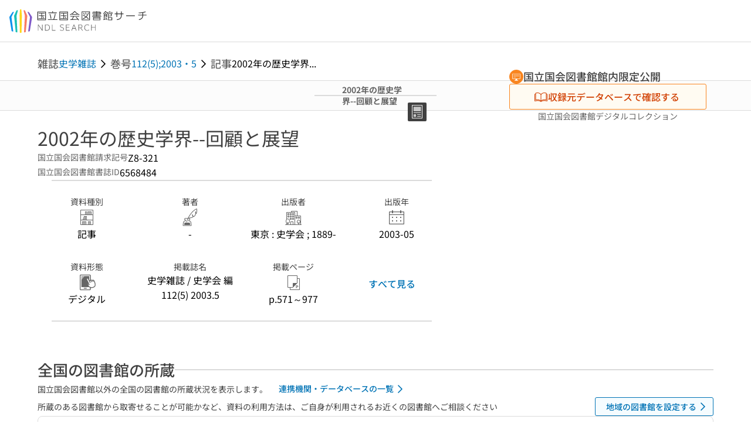

--- FILE ---
content_type: text/html;charset=utf-8
request_url: https://ndlsearch.ndl.go.jp/books/R000000004-I6568484
body_size: 87490
content:
<!DOCTYPE html><html  lang="ja"><head><meta charset="utf-8"><meta name="viewport" content="width=device-width, initial-scale=1, viewport-fit=cover"><title>2002年の歴史学界--回顧と展望 | NDLサーチ | 国立国会図書館</title><style>.layouts-global[data-v-f6cc2025]{min-height:100vh}@media (min-width:744px),print{.layouts-global[data-v-f6cc2025]:not(.is-single){display:grid;grid-template-rows:4.5rem 1fr auto}}@media only screen and (max-width:743px){.layouts-global[data-v-f6cc2025]:not(.is-single){padding-top:3rem}}@media print{.layouts-global[data-v-f6cc2025]:not(.is-single){display:flex;flex-direction:column}}</style><style>body:has(.ui-parts-modal){touch-action:none;-webkit-overflow-scrolling:none;overflow:hidden;overscroll-behavior:none;padding-right:var(--scroll-bar-width)}</style><style>.is-stg[data-v-23aa64ee]{background-color:#d13f00;clip-path:polygon(0 0,100% 0,0 100%);color:#fff;font-size:8px;height:30px;left:0;padding-left:1px;pointer-events:none;position:fixed;top:0;width:30px;z-index:999999}.layouts-global[data-v-23aa64ee]{position:relative}.layouts-global #layouts-global-skip-link[data-v-23aa64ee]{position:absolute;clip:rect(0 0 0 0);clip-path:inset(50%);height:1px;overflow:hidden;white-space:nowrap;width:1px}.layouts-global #layouts-global-notification[data-v-23aa64ee]:empty{display:none}.layouts-global .no-lang-notification[data-v-23aa64ee]{background-color:#f5fcff;border-bottom:1px solid;border-color:#dbdbdb;color:#0073b5;text-align:center}.is-dark .layouts-global .no-lang-notification[data-v-23aa64ee]{border-color:#767676}.layouts-global .layouts-global-footer[data-v-23aa64ee]:empty{display:none}.layouts-global .layouts-global-layer[data-v-23aa64ee]{left:0;position:fixed;top:0;width:100%}@media (min-width:744px),print{.layouts-global .layouts-global-layer[data-v-23aa64ee]{min-width:1200px}}@media print{.layouts-global .layouts-global-layer[data-v-23aa64ee]{min-width:100%!important}}.layouts-global #main-overlay:not(:empty)+.layouts-global-main[data-v-23aa64ee]{display:none}.layouts-global #main-overlay[data-v-23aa64ee]{background-color:#fcfcfc;height:100%;z-index:800}.is-dark .layouts-global #main-overlay[data-v-23aa64ee]{background-color:#404040}.layouts-global #main-overlay[data-v-23aa64ee]:empty{display:none}.layouts-global #layer-scroll-back[data-v-23aa64ee]{z-index:900}.layouts-global #layer-scroll-back[data-v-23aa64ee]:empty{display:none}.layouts-global #layer-modal[data-v-23aa64ee]{z-index:1000}.layouts-global #layer-float[data-v-23aa64ee]{z-index:1100}.layouts-global #layer-notification[data-v-23aa64ee]{z-index:9999}.layouts-global #layer-loading[data-v-23aa64ee]{z-index:99999}</style><style>.global-header[data-v-8747e555]{background-color:#fff;z-index:810}.is-dark .global-header[data-v-8747e555]{background-color:#000}@media (min-width:744px),print{.global-header[data-v-8747e555]{border-bottom:1px solid;gap:1rem;padding-left:1rem;padding-right:1rem}.global-header.is-top-page[data-v-8747e555]{border-color:#fff}.is-dark .global-header.is-top-page[data-v-8747e555]{border-color:#000}.global-header[data-v-8747e555]:not(.is-top-page){border-color:#dbdbdb}.is-dark .global-header[data-v-8747e555]:not(.is-top-page){border-color:#767676}}@media only screen and (max-width:743px){.global-header[data-v-8747e555]{left:0;right:0;top:0;width:100vw}.global-header.is-top-page[data-v-8747e555]{position:absolute}.global-header.show-menu[data-v-8747e555],.global-header.show-search[data-v-8747e555],.global-header[data-v-8747e555]:not(.is-top-page){box-shadow:0 1px 8px #0000003d;position:fixed!important}.global-header-search[data-v-8747e555]{padding-left:1rem;padding-right:1rem;width:100%}}.global-header-search.pages-search-keyword[data-v-8747e555]{padding-bottom:1.5rem;padding-top:1.5rem}@media only screen and (max-width:743px){.global-header-mobile[data-v-8747e555]{background-color:#fff;height:3rem;width:100%;z-index:100}.is-dark .global-header-mobile[data-v-8747e555]{background-color:#000}}.global-header-mobile-menu[data-v-8747e555]{z-index:90}.v-enter-to[data-v-8747e555]{transform:translateY(0);transition:transform .25s ease-out}.v-enter-from[data-v-8747e555],.v-leave-to[data-v-8747e555]{transform:translateY(-100%)}.v-leave-to[data-v-8747e555]{transition:transform .25s ease-out}.v-leave-from[data-v-8747e555]{transform:translateY(0)}</style><style>.base-layout-row[data-v-99ea7693]{display:flex;flex-direction:row}.base-layout-row[horizontal-align=left][data-v-99ea7693]{justify-content:flex-start}.base-layout-row[horizontal-align=center][data-v-99ea7693]{justify-content:center}.base-layout-row[horizontal-align=right][data-v-99ea7693]{justify-content:flex-end}.base-layout-row[horizontal-align=split][data-v-99ea7693]{justify-content:space-between}.base-layout-row[vertical-align=top][data-v-99ea7693]{align-items:flex-start}.base-layout-row[vertical-align=middle][data-v-99ea7693]{align-items:center}.base-layout-row[vertical-align=bottom][data-v-99ea7693]{align-items:flex-end}.base-layout-row[vertical-align=split][data-v-99ea7693]{align-items:space-between}.base-layout-row[vertical-align=stretch][data-v-99ea7693]{align-items:stretch}.base-layout-row[direction=column][data-v-99ea7693]{align-items:stretch;flex-direction:column}@media only screen and (max-width:743px){.base-layout-row[mobile-direction=column][data-v-99ea7693]{align-items:stretch;flex-direction:column}.base-layout-row[mobile-direction=column-reverse][data-v-99ea7693]{flex-direction:column-reverse}.base-layout-row[mobile-horizontal-align=left][data-v-99ea7693]{justify-content:flex-start}.base-layout-row[mobile-horizontal-align=center][data-v-99ea7693]{justify-content:center}.base-layout-row[mobile-horizontal-align=right][data-v-99ea7693]{justify-content:flex-end}.base-layout-row[mobile-horizontal-align=split][data-v-99ea7693]{justify-content:space-between}.base-layout-row[mobile-vertical-align=top][data-v-99ea7693]{align-items:flex-start}}</style><style>.base-heading[data-v-6609c3c6]{color:#404040}.is-dark .base-heading[data-v-6609c3c6]{color:#fcfcfc}.base-heading.is-h1[data-v-6609c3c6]{font-feature-settings:"palt";font-size:2rem;font-weight:300;line-height:1.4}.is-mina .base-heading.is-h1[data-v-6609c3c6]{font-size:2.125rem}@media only screen and (max-width:743px){.base-heading.is-mobile-h1[data-v-6609c3c6]{font-feature-settings:"palt";font-size:2rem;font-weight:300;line-height:1.4}.is-mina .base-heading.is-mobile-h1[data-v-6609c3c6]{font-size:2.125rem}}.base-heading.is-h2[data-v-6609c3c6]{font-feature-settings:"palt";font-size:1.625rem;font-weight:500;line-height:1.4}.is-mina .base-heading.is-h2[data-v-6609c3c6]{font-size:1.875rem}@media only screen and (max-width:743px){.base-heading.is-mobile-h2[data-v-6609c3c6]{font-feature-settings:"palt";font-size:1.625rem;font-weight:500;line-height:1.4}.is-mina .base-heading.is-mobile-h2[data-v-6609c3c6]{font-size:1.875rem}}.base-heading.is-h3[data-v-6609c3c6]{font-feature-settings:"palt";font-size:1.375rem;font-weight:500;line-height:1.4}.is-mina .base-heading.is-h3[data-v-6609c3c6]{font-size:1.625rem}@media only screen and (max-width:743px){.base-heading.is-mobile-h3[data-v-6609c3c6]{font-feature-settings:"palt";font-size:1.375rem;font-weight:500;line-height:1.4}.is-mina .base-heading.is-mobile-h3[data-v-6609c3c6]{font-size:1.625rem}}.base-heading.is-h4[data-v-6609c3c6]{font-feature-settings:"palt";font-size:1.125rem;font-weight:700;line-height:1.4}.is-mina .base-heading.is-h4[data-v-6609c3c6]{font-size:1.375rem}@media only screen and (max-width:743px){.base-heading.is-mobile-h4[data-v-6609c3c6]{font-feature-settings:"palt";font-size:1.125rem;font-weight:700;line-height:1.4}.is-mina .base-heading.is-mobile-h4[data-v-6609c3c6]{font-size:1.375rem}}.base-heading.is-h5[data-v-6609c3c6]{font-feature-settings:"palt";font-size:1rem;font-weight:700;line-height:1.4}.is-mina .base-heading.is-h5[data-v-6609c3c6]{font-size:1.125rem}@media only screen and (max-width:743px){.base-heading.is-mobile-h5[data-v-6609c3c6]{font-feature-settings:"palt";font-size:1rem;font-weight:700;line-height:1.4}.is-mina .base-heading.is-mobile-h5[data-v-6609c3c6]{font-size:1.125rem}}.base-heading.is-h6[data-v-6609c3c6]{font-feature-settings:"palt";font-size:.875rem;font-weight:700;line-height:1.4}.is-mina .base-heading.is-h6[data-v-6609c3c6]{font-size:1rem}@media only screen and (max-width:743px){.base-heading.is-mobile-h6[data-v-6609c3c6]{font-feature-settings:"palt";font-size:.875rem;font-weight:700;line-height:1.4}.is-mina .base-heading.is-mobile-h6[data-v-6609c3c6]{font-size:1rem}}.base-heading.is-headline[data-v-6609c3c6]{font-feature-settings:"palt";font-size:1.125rem;font-weight:500;line-height:1.4}.is-mina .base-heading.is-headline[data-v-6609c3c6]{font-size:1.25rem}@media only screen and (max-width:743px){.base-heading.is-mobile-headline[data-v-6609c3c6]{font-feature-settings:"palt";font-size:1.125rem;font-weight:500;line-height:1.4}.is-mina .base-heading.is-mobile-headline[data-v-6609c3c6]{font-size:1.25rem}}.base-heading.is-headline-s[data-v-6609c3c6]{font-feature-settings:"palt";font-size:.875rem;font-weight:700;line-height:1.4}.is-mina .base-heading.is-headline-s[data-v-6609c3c6]{font-size:1rem}@media only screen and (max-width:743px){.base-heading.is-mobile-headline-s[data-v-6609c3c6]{font-feature-settings:"palt";font-size:.875rem;font-weight:700;line-height:1.4}.is-mina .base-heading.is-mobile-headline-s[data-v-6609c3c6]{font-size:1rem}}.base-heading.is-image[data-v-6609c3c6]{line-height:0}</style><style>.ui-parts-logo[data-v-cd361706]{display:block}@media (min-width:744px),print{.ui-parts-logo[data-v-cd361706]{height:2.5rem}}@media only screen and (max-width:743px){.ui-parts-logo[data-v-cd361706]{min-height:1.25rem}}.ui-parts-logo.footer[data-v-cd361706],.ui-parts-logo.header[data-v-cd361706]{height:2.5rem}@media only screen and (max-width:743px){.ui-parts-logo.header[data-v-cd361706]{height:2.5rem}}@media (min-width:744px),print{.ui-parts-logo.hero[data-v-cd361706]{height:4.5rem}}@media only screen and (max-width:743px){.ui-parts-logo.hero[data-v-cd361706]{width:18.75rem}}</style><style>.ui-parts-button-icon[data-v-a0d42431]{background-color:transparent;color:inherit;min-height:auto!important;padding:0!important}</style><style>.base-button[data-v-1c01abbe]{align-items:center;border-radius:3px;border-style:solid;border-width:0;display:inline-flex;flex-direction:row;justify-content:center}.base-button[data-v-1c01abbe]:not(.is-button-like){cursor:pointer}.base-button[size=small][data-v-1c01abbe]{font-size:.875rem;font-weight:500;line-height:1.4;min-height:2rem;padding:.3125rem .6875rem}.is-mina .base-button[size=small][data-v-1c01abbe]{font-size:1rem}.base-button[size=medium][data-v-1c01abbe]{font-size:1rem;font-weight:500;line-height:1.4;min-height:2.75rem;padding:.5625rem .9375rem}.is-mina .base-button[size=medium][data-v-1c01abbe]{font-size:1.125rem}.base-button.is-text-button[data-v-1c01abbe]{padding:.25rem .375rem}.base-button[class*=is-][data-v-1c01abbe]{border-width:1px}.base-button[data-v-1c01abbe]:hover{text-decoration:none}.base-button[data-v-1c01abbe]:disabled{cursor:default;pointer-events:none}.base-button[multiple-lines][data-v-1c01abbe]{flex-direction:column;row-gap:0}.base-button.is-fill-primary[data-v-1c01abbe]{background-color:#0073b5;border-color:#0073b5;color:#fff}.base-button.is-fill-primary[data-v-1c01abbe]:focus,.base-button.is-fill-primary[data-v-1c01abbe]:hover{background-color:#005382;border-color:#005382}.base-button.is-fill-primary[data-v-1c01abbe]:disabled{background-color:#c7c7c7;border-color:#c7c7c7}.is-dark .base-button.is-fill-primary[data-v-1c01abbe]{background-color:#0073b5;border-color:#0073b5;color:#000}.is-dark .base-button.is-fill-primary[data-v-1c01abbe]:hover{background-color:#00639c;border-color:#0962ad}.is-dark .base-button.is-fill-primary[data-v-1c01abbe]:disabled{background-color:#aaa;border-color:#aaa}@media only screen and (max-width:743px){.base-button.is-mobile-fill-primary[data-v-1c01abbe]{background-color:#0073b5;border-color:#0073b5;color:#fff}.base-button.is-mobile-fill-primary[data-v-1c01abbe]:focus,.base-button.is-mobile-fill-primary[data-v-1c01abbe]:hover{background-color:#005382;border-color:#005382}.base-button.is-mobile-fill-primary[data-v-1c01abbe]:disabled{background-color:#c7c7c7;border-color:#c7c7c7}.is-dark .base-button.is-mobile-fill-primary[data-v-1c01abbe]{background-color:#0073b5;border-color:#0073b5;color:#000}.is-dark .base-button.is-mobile-fill-primary[data-v-1c01abbe]:hover{background-color:#00639c;border-color:#0962ad}.is-dark .base-button.is-mobile-fill-primary[data-v-1c01abbe]:disabled{background-color:#aaa;border-color:#aaa}}.base-button.is-fill-secondary[data-v-1c01abbe]{background-color:#f9851f;border-color:#f9851f;color:#fff}.base-button.is-fill-secondary[data-v-1c01abbe]:focus,.base-button.is-fill-secondary[data-v-1c01abbe]:hover{background-color:#df6c06;border-color:#df6c06}.base-button.is-fill-secondary[data-v-1c01abbe]:disabled{background-color:#c7c7c7;border-color:#c7c7c7}.is-dark .base-button.is-fill-secondary[data-v-1c01abbe]{color:#000}.is-dark .base-button.is-fill-secondary[data-v-1c01abbe],.is-dark .base-button.is-fill-secondary[data-v-1c01abbe]:hover{background-color:#f9851f;border-color:#f9851f}.is-dark .base-button.is-fill-secondary[data-v-1c01abbe]:disabled{background-color:#aaa;border-color:#aaa}@media only screen and (max-width:743px){.base-button.is-mobile-fill-secondary[data-v-1c01abbe]{background-color:#f9851f;border-color:#f9851f;color:#fff}.base-button.is-mobile-fill-secondary[data-v-1c01abbe]:focus,.base-button.is-mobile-fill-secondary[data-v-1c01abbe]:hover{background-color:#df6c06;border-color:#df6c06}.base-button.is-mobile-fill-secondary[data-v-1c01abbe]:disabled{background-color:#c7c7c7;border-color:#c7c7c7}.is-dark .base-button.is-mobile-fill-secondary[data-v-1c01abbe]{background-color:#f9851f;border-color:#f9851f;color:#000}.is-dark .base-button.is-mobile-fill-secondary[data-v-1c01abbe]:hover{background-color:#f9851f;border-color:#f9851f}.is-dark .base-button.is-mobile-fill-secondary[data-v-1c01abbe]:disabled{background-color:#aaa;border-color:#aaa}}.base-button.is-outline-primary[data-v-1c01abbe]{background-color:#f5fcff;border-color:#0073b5;color:#0073b5}.base-button.is-outline-primary[data-v-1c01abbe]:focus,.base-button.is-outline-primary[data-v-1c01abbe]:hover{background-color:#ebf9ff}.base-button.is-outline-primary[data-v-1c01abbe]:disabled{background-color:#fff;border-color:#c7c7c7;color:#c7c7c7}.is-dark .base-button.is-outline-primary[data-v-1c01abbe]{background-color:#f5fcff;border-color:#0073b5;color:#0073b5}.is-dark .base-button.is-outline-primary[data-v-1c01abbe]:hover{background-color:#ebf9ff}.is-dark .base-button.is-outline-primary[data-v-1c01abbe]:disabled{background-color:#000;border-color:#aaa;color:#aaa}@media only screen and (max-width:743px){.base-button.is-mobile-outline-primary[data-v-1c01abbe]{background-color:#f5fcff;border-color:#0073b5;color:#0073b5}.base-button.is-mobile-outline-primary[data-v-1c01abbe]:focus,.base-button.is-mobile-outline-primary[data-v-1c01abbe]:hover{background-color:#ebf9ff}.base-button.is-mobile-outline-primary[data-v-1c01abbe]:disabled{background-color:#fff;border-color:#c7c7c7;color:#c7c7c7}.is-dark .base-button.is-mobile-outline-primary[data-v-1c01abbe]{background-color:#f5fcff;border-color:#0073b5;color:#0073b5}.is-dark .base-button.is-mobile-outline-primary[data-v-1c01abbe]:hover{background-color:#ebf9ff}.is-dark .base-button.is-mobile-outline-primary[data-v-1c01abbe]:disabled{background-color:#000;border-color:#aaa;color:#aaa}}.base-button.is-outline-secondary[data-v-1c01abbe]{background-color:#fffbf2;border-color:#f9851f;color:#d13f00}.base-button.is-outline-secondary[data-v-1c01abbe]:focus,.base-button.is-outline-secondary[data-v-1c01abbe]:hover{background-color:#fff8e8}.base-button.is-outline-secondary[data-v-1c01abbe]:disabled{background-color:#fff;border-color:#c7c7c7;color:#c7c7c7}.is-dark .base-button.is-outline-secondary[data-v-1c01abbe]{background-color:#fffbf2;border-color:#f9851f;color:#d13f00}.is-dark .base-button.is-outline-secondary[data-v-1c01abbe]:hover{background-color:#fff8e8}.is-dark .base-button.is-outline-secondary[data-v-1c01abbe]:disabled{background-color:#000;border-color:#aaa;color:#aaa}@media only screen and (max-width:743px){.base-button.is-mobile-outline-secondary[data-v-1c01abbe]{background-color:#fffbf2;border-color:#f9851f;color:#d13f00}.base-button.is-mobile-outline-secondary[data-v-1c01abbe]:focus,.base-button.is-mobile-outline-secondary[data-v-1c01abbe]:hover{background-color:#fff8e8}.base-button.is-mobile-outline-secondary[data-v-1c01abbe]:disabled{background-color:#fff;border-color:#c7c7c7;color:#c7c7c7}.is-dark .base-button.is-mobile-outline-secondary[data-v-1c01abbe]{background-color:#fffbf2;border-color:#f9851f;color:#d13f00}.is-dark .base-button.is-mobile-outline-secondary[data-v-1c01abbe]:hover{background-color:#fff8e8}.is-dark .base-button.is-mobile-outline-secondary[data-v-1c01abbe]:disabled{background-color:#000;border-color:#aaa;color:#aaa}}.base-button.is-outline-option[data-v-1c01abbe]{background-color:transparent;border-color:#666;color:#666}.base-button.is-outline-option[data-v-1c01abbe]:focus,.base-button.is-outline-option[data-v-1c01abbe]:hover{background-color:#f2f2f2}.base-button.is-outline-option[data-v-1c01abbe]:disabled{background-color:#fff;border-color:#c7c7c7;color:#c7c7c7}.is-dark .base-button.is-outline-option[data-v-1c01abbe]{background-color:transparent;border-color:#f2f2f2;color:#f2f2f2}.is-dark .base-button.is-outline-option[data-v-1c01abbe]:hover{background-color:#666}.is-dark .base-button.is-outline-option[data-v-1c01abbe]:disabled{background-color:#000;border-color:#aaa;color:#aaa}@media only screen and (max-width:743px){.base-button.is-mobile-outline-option[data-v-1c01abbe]{background-color:transparent;border-color:#666;color:#666}.base-button.is-mobile-outline-option[data-v-1c01abbe]:focus,.base-button.is-mobile-outline-option[data-v-1c01abbe]:hover{background-color:#f2f2f2}.base-button.is-mobile-outline-option[data-v-1c01abbe]:disabled{background-color:#fff;border-color:#c7c7c7;color:#c7c7c7}.is-dark .base-button.is-mobile-outline-option[data-v-1c01abbe]{background-color:transparent;border-color:#f2f2f2;color:#f2f2f2}.is-dark .base-button.is-mobile-outline-option[data-v-1c01abbe]:hover{background-color:#666}.is-dark .base-button.is-mobile-outline-option[data-v-1c01abbe]:disabled{background-color:#000;border-color:#aaa;color:#aaa}}.base-button.is-outline-danger[data-v-1c01abbe]{background-color:#fff7f7;border-color:#d13f00;color:#d13f00}.base-button.is-outline-danger[data-v-1c01abbe]:disabled{background-color:#fff;border-color:#c7c7c7;color:#c7c7c7}@media only screen and (max-width:743px){.base-button.is-mobile-outline-danger[data-v-1c01abbe]{background-color:#fff7f7;border-color:#d13f00;color:#d13f00}.base-button.is-mobile-outline-danger[data-v-1c01abbe]:disabled{background-color:#fff;border-color:#c7c7c7;color:#c7c7c7}}.base-button.is-text-button[data-v-1c01abbe]{background-color:transparent;border-color:transparent;color:#0073b5}.base-button.is-text-button[data-v-1c01abbe]:focus,.base-button.is-text-button[data-v-1c01abbe]:hover{background-color:#f0f8ff;border-color:transparent}.base-button.is-text-button[data-v-1c01abbe]:disabled{border-color:transparent;color:#c7c7c7}.is-dark .base-button.is-text-button[data-v-1c01abbe]{background-color:transparent;border-color:transparent;color:#0073b5}.is-dark .base-button.is-text-button[data-v-1c01abbe]:hover{background-color:#f0f8ff;border-color:transparent}.is-dark .base-button.is-text-button[data-v-1c01abbe]:disabled{border-color:transparent;color:#aaa}@media only screen and (max-width:743px){.base-button.is-mobile-text-button[data-v-1c01abbe]{background-color:transparent;border-color:transparent;color:#0073b5}.base-button.is-mobile-text-button[data-v-1c01abbe]:focus,.base-button.is-mobile-text-button[data-v-1c01abbe]:hover{background-color:#f0f8ff;border-color:transparent}.base-button.is-mobile-text-button[data-v-1c01abbe]:disabled{border-color:transparent;color:#c7c7c7}.is-dark .base-button.is-mobile-text-button[data-v-1c01abbe]{background-color:transparent;border-color:transparent;color:#0073b5}.is-dark .base-button.is-mobile-text-button[data-v-1c01abbe]:hover{background-color:#f0f8ff;border-color:transparent}.is-dark .base-button.is-mobile-text-button[data-v-1c01abbe]:disabled{border-color:transparent;color:#aaa}}.base-button.is-text-button-option[data-v-1c01abbe]{background-color:transparent;border-color:transparent;color:#666}.base-button.is-text-button-option[data-v-1c01abbe]:focus,.base-button.is-text-button-option[data-v-1c01abbe]:hover{background-color:#f2f2f2;border-color:transparent}.base-button.is-text-button-option[data-v-1c01abbe]:disabled{border-color:transparent;color:#c7c7c7}.is-dark .base-button.is-text-button-option[data-v-1c01abbe]{background-color:transparent;border-color:transparent;color:#f2f2f2}.is-dark .base-button.is-text-button-option[data-v-1c01abbe]:hover{background-color:#666;border-color:transparent}.is-dark .base-button.is-text-button-option[data-v-1c01abbe]:disabled{border-color:transparent;color:#aaa}@media only screen and (max-width:743px){.base-button.is-mobile-text-button-option[data-v-1c01abbe]{background-color:transparent;border-color:transparent;color:#666}.base-button.is-mobile-text-button-option[data-v-1c01abbe]:focus,.base-button.is-mobile-text-button-option[data-v-1c01abbe]:hover{background-color:#f2f2f2;border-color:transparent}.base-button.is-mobile-text-button-option[data-v-1c01abbe]:disabled{border-color:transparent;color:#c7c7c7}.is-dark .base-button.is-mobile-text-button-option[data-v-1c01abbe]{background-color:transparent;border-color:transparent;color:#f2f2f2}.is-dark .base-button.is-mobile-text-button-option[data-v-1c01abbe]:hover{background-color:#666;border-color:transparent}.is-dark .base-button.is-mobile-text-button-option[data-v-1c01abbe]:disabled{border-color:transparent;color:#aaa}}.base-button.is-fill-info[data-v-1c01abbe]{background-color:#f7f7f7;border-color:#ccc;color:#000}.base-button.is-fill-info[data-v-1c01abbe]:focus,.base-button.is-fill-info[data-v-1c01abbe]:hover{background-color:#f7f7f7;border-color:#aaa}.base-button.is-fill-info[data-v-1c01abbe]:disabled{background-color:#c7c7c7;border-color:#c7c7c7;color:#fff}.is-dark .base-button.is-fill-info[data-v-1c01abbe]{background-color:#f7f7f7;border-color:#ccc;color:#000}.is-dark .base-button.is-fill-info[data-v-1c01abbe]:hover{background-color:#f7f7f7;border-color:#aaa}.is-dark .base-button.is-fill-info[data-v-1c01abbe]:disabled{background-color:#aaa;border-color:#aaa;color:#000}@media only screen and (max-width:743px){.base-button.is-mobile-fill-info[data-v-1c01abbe]{background-color:#f7f7f7;border-color:#ccc;color:#000}.base-button.is-mobile-fill-info[data-v-1c01abbe]:focus,.base-button.is-mobile-fill-info[data-v-1c01abbe]:hover{background-color:#f7f7f7;border-color:#aaa}.base-button.is-mobile-fill-info[data-v-1c01abbe]:disabled{background-color:#c7c7c7;border-color:#c7c7c7;color:#fff}.is-dark .base-button.is-mobile-fill-info[data-v-1c01abbe]{background-color:#f7f7f7;border-color:#ccc;color:#000}.is-dark .base-button.is-mobile-fill-info[data-v-1c01abbe]:hover{background-color:#f7f7f7;border-color:#aaa}.is-dark .base-button.is-mobile-fill-info[data-v-1c01abbe]:disabled{background-color:#aaa;border-color:#aaa;color:#000}}.base-button.is-button-like[data-v-1c01abbe]{background-color:#f2f2f2;border-color:#c7c7c7;color:#666}.is-dark .base-button.is-button-like[data-v-1c01abbe]{background-color:#f2f2f2;border-color:#aaa;color:#f2f2f2}@media only screen and (max-width:743px){.base-button.is-mobile-button-like[data-v-1c01abbe]{background-color:#f2f2f2;border-color:#c7c7c7;color:#666}.is-dark .base-button.is-mobile-button-like[data-v-1c01abbe]{background-color:#f2f2f2;border-color:#aaa;color:#f2f2f2}}</style><style>.message-dialog-container[data-v-388e1170]{align-items:center;background-color:#0006;display:flex;height:100%;justify-content:center;left:0;overflow:hidden;position:absolute;position:fixed;top:0;width:100%;z-index:200}.message-dialog-container .message-dialog[data-v-388e1170]{background:#eee;border-radius:3px;display:flex;flex-direction:column;max-height:240px;max-width:330px;min-width:300px;overflow:auto;position:relative}.message-dialog-container .message-dialog .message-dialog-header[data-v-388e1170]{background-color:#fff;color:#444;display:flex;font-weight:700;justify-content:space-between;line-height:2rem;min-height:auto;padding:0 12px;position:relative;width:100%}.message-dialog-container .message-dialog .message-dialog-header .close-message-dialog-button[data-v-388e1170]{background-image:url("data:image/svg+xml;charset=utf-8,%3Csvg xmlns='http://www.w3.org/2000/svg' viewBox='0 0 24 24'%3E%3Cpath d='M12 4a8 8 0 1 0 8 8 8 8 0 0 0-8-8m0 15a7 7 0 1 1 7-7 7 7 0 0 1-7 7m3.33-11L12 11.33 8.67 8 8 8.67 11.33 12 8 15.33l.67.67L12 12.67 15.33 16l.67-.67L12.67 12 16 8.67z' style='fill:%23666;fill-rule:evenodd'/%3E%3C/svg%3E");background-position:50%;background-repeat:no-repeat;background-size:24px 24px;height:2rem;width:2rem}.message-dialog-container .message-dialog .message-dialog-body[data-v-388e1170]{background:#eee;box-sizing:border-box;flex-direction:column;overflow:auto;padding:16px}.message-dialog-container .message-dialog .ok-button-area[data-v-388e1170]{display:flex;justify-content:center;padding-bottom:1rem}.message-dialog-container .message-dialog .ok-button-area .ok-button[data-v-388e1170]{width:70%}</style><style>.global-footer[data-v-a6bf0a44]{border-color:currentcolor #dbdbdb #dbdbdb;border-top:1px solid #dbdbdb}.is-dark .global-footer[data-v-a6bf0a44]{border-color:#767676}@media (min-width:744px),print{.global-footer[data-v-a6bf0a44]{display:grid;grid-template-rows:auto minmax(2.5rem,auto);padding:1.5rem 4rem}.global-footer[data-v-a6bf0a44]>*{margin:auto;max-width:1152px;width:100%}}@media print,print and (min-width:744px){.global-footer[data-v-a6bf0a44]>*{width:100%!important}}@media only screen and (max-width:743px){.global-footer[data-v-a6bf0a44]{padding:.5rem 1rem 1rem}}.global-footer a[data-v-a6bf0a44]{color:#666}.is-dark .global-footer a[data-v-a6bf0a44]{color:#f2f2f2}@media screen and (max-width:460px){.global-footer-headline[data-v-a6bf0a44]{flex-direction:column-reverse!important}}@media only screen and (max-width:743px){.global-footer-headline[data-v-a6bf0a44]{align-items:stretch!important}}.global-footer-language[data-v-a6bf0a44]{cursor:pointer}@media only screen and (max-width:743px){.global-footer-language[data-v-a6bf0a44]{padding-bottom:.5rem}}</style><style>.base-layout-column[data-v-651af461]{display:flex;flex-direction:column}.base-layout-column[horizontal-align=left][data-v-651af461]{align-items:flex-start;text-align:left}.base-layout-column[horizontal-align=center][data-v-651af461]{align-items:center;text-align:center}.base-layout-column[horizontal-align=right][data-v-651af461]{align-items:flex-end;text-align:right}.base-layout-column[horizontal-align=stretch][data-v-651af461]{align-items:stretch}@media only screen and (max-width:743px){.base-layout-column[mobile-align=left][data-v-651af461]{align-items:flex-start;text-align:left}.base-layout-column[mobile-align=center][data-v-651af461]{align-items:center;text-align:center}.base-layout-column[mobile-align=right][data-v-651af461]{align-items:flex-end;text-align:right}.base-layout-column[mobile-align=stretch][data-v-651af461]{align-items:stretch}.base-layout-column[mobile-align=split][data-v-651af461]{justify-content:space-between}.base-layout-column[mobile-direction=row][data-v-651af461]{flex-direction:row}.base-layout-column[mobile-direction=row][vertical-align=top][data-v-651af461]{align-items:flex-start}.base-layout-column[mobile-direction=row][vertical-align=middle][data-v-651af461]{align-items:center}.base-layout-column[mobile-direction=row][vertical-align=bottom][data-v-651af461]{align-items:flex-end}}</style><style>.global-footer-nav-sns-external[data-v-f7b521cf]{padding:.25rem 2px}</style><style>.global-footer-copyright a[data-v-8f172f19]{color:#666}.is-dark .global-footer-copyright a[data-v-8f172f19]{color:#f2f2f2}.global-footer-copyright .page-number-label[data-v-8f172f19]{background-color:#fcfcfc;border-radius:.25rem;margin-right:2rem;padding:2px .25rem}.is-dark .global-footer-copyright .page-number-label[data-v-8f172f19]{background-color:#404040}</style><style>.base-separator[data-v-856dde95]{display:inline-block}.base-separator[color=separator][data-v-856dde95]{background-color:#dbdbdb}.base-separator[color=text-box-border][data-v-856dde95]{background-color:#aaa}</style><style>body:has(.ui-parts-modal) .scroll-back-button{right:calc(var(--scroll-bar-width) + 1rem)}</style><style>.fadezoom-enter-active[data-v-5a017d51]{transition-duration:.25s!important;transition-timing-function:cubic-bezier(.4,0,.2,1)!important}.fadezoom-leave-active[data-v-5a017d51]{transition-duration:.2s!important;transition-timing-function:cubic-bezier(.4,0,.2,1)!important}.fadezoom-enter-from[data-v-5a017d51],.fadezoom-leave-to[data-v-5a017d51]{opacity:0;transform:scale(0)}.scroll-back-button[data-v-5a017d51]{-webkit-appearance:none;-moz-appearance:none;appearance:none;bottom:1rem;cursor:pointer;position:fixed;right:1rem;z-index:790;-webkit-tap-highlight-color:transparent;background-color:#0073b5;border:none;border-radius:15%;color:#fff;height:60px;margin:auto;transition-duration:.2s;transition-property:transform,background-color,border-radius,opacity;width:60px}.is-dark .scroll-back-button[data-v-5a017d51]{background-color:#0073b5;color:#000}@media (hover:hover){.scroll-back-button[data-v-5a017d51]:hover{background-color:#555;border-radius:50%;transition-duration:.15s}}.scrolling-top[data-v-5a017d51]{background-color:#555;border-radius:50%;transition-duration:.15s}</style><style>.global-loading-screen-mask[data-v-fcfb8486]{background-color:#fff;height:100vh;opacity:.5;width:100%}.is-dark .global-loading-screen-mask[data-v-fcfb8486]{background-color:#000}.ui-parts-progress-bar[data-v-fcfb8486]{left:0;position:fixed;top:0;width:100%}.fade-enter-active[data-v-fcfb8486]{transition:opacity .15s linear}.fade-leave-active[data-v-fcfb8486]{transition:opacity .15s linear .15s}.fade-enter-from[data-v-fcfb8486],.fade-leave-to[data-v-fcfb8486]{opacity:0}</style><style>.privacy-confirmation[data-v-c3c908ed]{background-color:#fff;bottom:.5rem;box-shadow:0 1px 8px #0000003d;display:grid;gap:1rem;grid-template-rows:auto auto 1fr;left:.5rem;max-height:calc(100dvh - 1rem);padding:1.5rem 0 0;position:fixed;width:33.75rem}.privacy-confirmation[data-v-c3c908ed]>*{padding:0 1.5rem}@media only screen and (max-width:743px){.privacy-confirmation .privacy-confirmation-heading[data-v-c3c908ed]{font-feature-settings:"palt";font-size:.875rem;font-weight:700;line-height:1.4}.is-mina .privacy-confirmation .privacy-confirmation-heading[data-v-c3c908ed]{font-size:1rem}}.privacy-confirmation .details[data-v-c3c908ed]{overflow-y:auto}@media only screen and (max-width:743px){.privacy-confirmation[data-v-c3c908ed],.privacy-confirmation .details[data-v-c3c908ed]{gap:.5rem}}.privacy-confirmation .privacy-confirmation-msg[data-v-c3c908ed]{margin-bottom:-16px}@media only screen and (max-width:743px){.privacy-confirmation .privacy-confirmation-msg[data-v-c3c908ed]{font-size:.75rem;font-weight:500;line-height:1.4;margin-bottom:0;overflow-y:auto}.is-mina .privacy-confirmation .privacy-confirmation-msg[data-v-c3c908ed]{font-size:.875rem}}.privacy-confirmation .details[data-v-c3c908ed]{background-color:#fcfcfc;border-color:currentcolor #dbdbdb #dbdbdb;border-top:1px solid #dbdbdb;margin-bottom:-16px;padding-top:1rem}.is-dark .privacy-confirmation .details[data-v-c3c908ed]{background-color:#404040;border-color:#767676}@media only screen and (max-width:743px){.privacy-confirmation .details[data-v-c3c908ed]{overflow-y:auto;padding-top:.5rem}}.privacy-confirmation .privacy-confirmation-mobile-detail-button[data-v-c3c908ed]{font-size:.75rem;font-weight:500;line-height:1.4;margin-left:.5rem;padding:0;width:auto!important}.is-mina .privacy-confirmation .privacy-confirmation-mobile-detail-button[data-v-c3c908ed]{font-size:.875rem}.privacy-confirmation .privacy-confirmation-buttons[data-v-c3c908ed]{background-color:#fff;padding:1rem 1.5rem}.is-dark .privacy-confirmation .privacy-confirmation-buttons[data-v-c3c908ed]{background-color:#000}@media only screen and (max-width:743px){.privacy-confirmation .privacy-confirmation-buttons[data-v-c3c908ed]{padding:0 1rem .5rem}.privacy-confirmation .privacy-confirmation-buttons .privacy-confirmation-about-cookie[data-v-c3c908ed]{font-size:.75rem;font-weight:500;line-height:1.4}.is-mina .privacy-confirmation .privacy-confirmation-buttons .privacy-confirmation-about-cookie[data-v-c3c908ed]{font-size:.875rem}}.privacy-confirmation .privacy-confirmation-buttons .pc-buttons[data-v-c3c908ed]{display:grid}@media (min-width:744px),print{.privacy-confirmation .privacy-confirmation-buttons .pc-buttons[data-v-c3c908ed]{gap:2rem;grid-template-columns:auto 1fr auto auto}}@media only screen and (max-width:743px){.privacy-confirmation .privacy-confirmation-buttons .pc-buttons[data-v-c3c908ed]{gap:1rem;grid-template-columns:auto auto;padding:.25rem 0 .5rem}}.privacy-confirmation.show-detail[data-v-c3c908ed]{grid-template-rows:auto auto 1fr auto}.privacy-confirmation.show-detail .privacy-confirmation-msg[data-v-c3c908ed]{margin-bottom:0}.privacy-confirmation.show-detail .details[data-v-c3c908ed]{padding-bottom:1rem}.privacy-confirmation.show-detail .privacy-confirmation-buttons[data-v-c3c908ed]{border-color:currentcolor #dbdbdb #dbdbdb;border-top:1px solid #dbdbdb}.is-dark .privacy-confirmation.show-detail .privacy-confirmation-buttons[data-v-c3c908ed]{border-color:#767676}@media only screen and (max-width:743px){.privacy-confirmation.show-detail .privacy-confirmation-buttons[data-v-c3c908ed]{padding-top:.5rem}.privacy-confirmation[data-v-c3c908ed]{border-radius:0!important;bottom:0;left:0;max-height:calc(100dvh - 8rem);padding:1rem 0 0;right:0;width:100dvw}.privacy-confirmation[data-v-c3c908ed]>*{padding:0 1rem}}.is-dark .privacy-confirmation[data-v-c3c908ed]{background-color:#000}</style><style>.article .link-button[data-v-3aaa7b44]{-webkit-appearance:none;-moz-appearance:none;appearance:none;background-color:transparent;background:none;border:none;cursor:pointer;font-feature-settings:"liga";padding:0;-webkit-tap-highlight-color:transparent;font-size:1rem}.article .breadcrumb[data-v-3aaa7b44]{display:flex;margin-bottom:16px}.article .breadcrumb .row-2[data-v-3aaa7b44]{margin-left:auto}.article .bib-viewer[data-v-3aaa7b44]{background-color:#fcfcfc;display:flex;justify-content:center;padding:2rem;position:relative}.is-dark .article .bib-viewer[data-v-3aaa7b44]{background-color:#404040}.article .bib-viewer .show-button[data-v-3aaa7b44]{background-color:#1ca6f3bf;border-radius:5px;color:#fff!important;display:inline-block;font-weight:700;left:50%;line-height:1.2;padding:10px;position:absolute;text-align:center;top:50%;transform:translate(-50%,-50%);transition:all .4s ease-in-out;z-index:2}.article .bib-viewer .show-button[data-v-3aaa7b44]:hover{background-color:#1c618c}.article main[data-v-3aaa7b44]{margin-left:auto;margin-right:auto;margin-top:1rem;max-width:1024px}.article main .bib-head[data-v-3aaa7b44]{display:flex}.article main .bib-head .left[data-v-3aaa7b44]{margin-right:40px}.article main .bib-head .left .thumb[data-v-3aaa7b44]{align-items:center;background:#fff;box-shadow:0 2px 8px #00000059;display:flex;height:180px;justify-content:center;width:128px}.article main .bib-head .left .thumb .jps-icon[data-v-3aaa7b44]{align-items:center;color:#ccc;display:flex;font-size:48px;height:362px}.article main .bib-head .bib[data-v-3aaa7b44]{flex-grow:1;margin-right:40px}.article main .bib-head .bib h1.bib-title[data-v-3aaa7b44]{color:#444;font-size:34px;font-style:normal;font-weight:700;line-height:50px}.article main .bib-head .bib .author-info[data-v-3aaa7b44]{margin-bottom:8px}.article main .bib-head .bib .publish-info[data-v-3aaa7b44]{font-size:13px;margin-bottom:8px}.article main .bib-head .bib .additional-bib[data-v-3aaa7b44]{font-size:13px}.article main .bib-head .bib .additional-bib p[data-v-3aaa7b44]{margin-bottom:8px}.article main .bib-head .bib .additional-bib p .lab[data-v-3aaa7b44]{color:#696969;font-size:13px;font-style:normal;font-weight:700;line-height:19px;margin-right:8px}.article main .bib-head .right[data-v-3aaa7b44]{align-items:flex-start;display:flex;flex-direction:column;font-size:13px;width:360px}.article main .bib-head .right .bib-actions[data-v-3aaa7b44]{border:1px solid #ddd;border-radius:4px;margin-bottom:1rem;width:100%}.article main .bib-head .right .bib-actions .action-group[data-v-3aaa7b44]{padding:12px}.article main .bib-head .right .bib-actions .action-group h3[data-v-3aaa7b44]{margin-bottom:8px}.article main .bib-head .right .bib-actions .h-buttons[data-v-3aaa7b44]{display:grid;gap:8px;grid-template-columns:1fr 1fr}.article main .bib-head .right .bib-actions .btn-action[data-v-3aaa7b44]{align-items:center;background:#fafdff;border:1px solid #0a70c7;border-radius:4px;display:flex;flex-direction:column;padding:8px 4px 4px}.article main .bib-head .right .bib-actions .btn-action .jps-icon[data-v-3aaa7b44]{margin-bottom:8px}.article main .bib-head .right .bib-actions .label[data-v-3aaa7b44]{color:#858585;font-size:14px;font-style:normal;font-weight:700;line-height:20px}.article main .bib-head .right .fav[data-v-3aaa7b44]{align-items:center;display:flex;justify-content:center;margin-bottom:1rem;width:100%}.article main .bib-head .right .sns[data-v-3aaa7b44]{align-items:center;display:flex;justify-content:center;margin-bottom:12px;width:100%}.article main .bib-head .right .sns a[data-v-3aaa7b44]:not(:last-child){margin-right:14px}.article main .bib-head .right .link[data-v-3aaa7b44]{align-items:center;display:flex;margin-bottom:1rem}.article main .bib-head .right .link input[data-v-3aaa7b44]{width:260px}.article main .bib-head .right .link .jps-icon[data-v-3aaa7b44]{size:24px;color:#858585;margin-left:4.5px}.article main .bib-head .right .app-button[data-v-3aaa7b44]{justify-content:start;width:100%}.article main .bib-head .right hr[data-v-3aaa7b44]{width:100%}.article main .bib-head .right a[data-v-3aaa7b44]{font-size:13px;font-style:normal;font-weight:400;line-height:13px}.article main .bib-head .right .export[data-v-3aaa7b44]{padding:8px}.article .h-jump[data-v-3aaa7b44]{align-items:center;background:#fff;border:1px solid #ddd;border-radius:4px;display:flex;font-size:15px;height:40px;justify-content:flex-start;line-height:23px;margin-bottom:-24px;margin-top:2.5rem;padding:8px 16px;width:100%}.article .h-jump .sep[data-v-3aaa7b44]{display:inline-flex;justify-content:center;width:24px}.article .holdings[data-v-3aaa7b44]{margin-top:48px}.article .holdings h2[data-v-3aaa7b44]{font-size:26px;font-style:normal;font-weight:500;height:24px;margin-bottom:16px}.article .holdings .bib-t[data-v-3aaa7b44]{align-items:center;display:flex}.article .holdings .bib-t .download[data-v-3aaa7b44]{font-size:13px;margin-left:auto}.article .holdings .items[data-v-3aaa7b44]{background:#fff;border:1px solid #ddd;border-collapse:collapse;border-radius:2px}.article .holdings .items .item[data-v-3aaa7b44]{display:flex;font-size:13px;font-style:normal;font-weight:400;line-height:19px;padding:.5rem 1rem}.article .holdings .items .item[data-v-3aaa7b44]:not(:last-child){border-bottom:1px solid #ddd}.article .holdings .items .item p[data-v-3aaa7b44]{font-size:13px}.article .holdings .items .item .left[data-v-3aaa7b44]{flex-grow:1}.article .holdings .items .item .right button[data-v-3aaa7b44]{justify-content:left;margin-bottom:8px;max-width:240px;text-align:left}.article .holdings .items .item .right button a[data-v-3aaa7b44]{align-items:center;color:#fff!important;display:flex;line-height:20px}.article .holdings .items .item .right button a .jps-icon[data-v-3aaa7b44]{margin-right:3px}.article .holdings .closer[data-v-3aaa7b44]{margin-top:8px;text-align:center}.article .holdings .closer button[data-v-3aaa7b44]{align-items:center;background:#f6fafd;border-radius:4px;display:inline-flex;gap:2px;height:32px;justify-content:center;padding:5px 8px 3px 10px;width:187px}.article .meta[data-v-3aaa7b44]{margin-bottom:1rem;margin-top:48px}.article .raw-data[data-v-3aaa7b44]{margin-top:10rem}</style><style>.templates-ios-books[data-v-79f1b78c]{padding-bottom:6rem;padding-top:1.5rem}.templates-ios-books-full-width[data-v-79f1b78c]{margin-bottom:1rem!important;margin-top:1rem!important}.templates-ios-books-contents[data-v-79f1b78c]{margin-bottom:4rem;margin-top:1.5rem}@media (min-width:744px),print{.templates-ios-books-contents[data-v-79f1b78c]{display:grid;gap:72px;grid-template-columns:1fr 360px}}@media only screen and (max-width:743px){.templates-ios-books-contents[data-v-79f1b78c]{display:flex;flex-direction:column;gap:4rem}}</style><style>@media (min-width:744px),print{.base-layout-container[data-v-5b9e9552]{min-width:1200px;padding-left:calc(50vw - 600px);padding-right:calc(50vw - 600px);width:100%}}@media only screen and (max-width:743px){.base-layout-container[data-v-5b9e9552]{width:100%}}@media print{.base-layout-container[data-v-5b9e9552]{min-width:100%;padding-left:0;padding-right:0;width:100%}}@media (min-width:744px),print{.base-layout-container-inner[data-v-5b9e9552]{margin:auto 24px;width:auto}}@media only screen and (max-width:743px){.base-layout-container-inner[data-v-5b9e9552]{padding-left:1rem;padding-right:1rem;width:100%}}@media print{.base-layout-container-inner[data-v-5b9e9552]{margin:auto;width:auto}}</style><style>@media (min-width:744px),print{.base-layout-full-width-cancel .base-layout-container{min-width:auto;padding:0;width:100%}}@media only screen and (max-width:743px){.base-layout-full-width-cancel .base-layout-container{width:100%}}@media (min-width:744px),print{.base-layout-full-width-cancel .base-layout-container-inner{margin:auto 1rem}}@media only screen and (max-width:743px){.base-layout-full-width-cancel .base-layout-container-inner{padding-left:1rem;padding-right:1rem;width:100%}}</style><style>.ui-parts-breadcrumb>div[data-v-f10d3f78] :first-child{color:#666;font-feature-settings:"palt";font-size:1.125rem;font-weight:500;line-height:1.4}.is-mina .ui-parts-breadcrumb>div[data-v-f10d3f78] :first-child{font-size:1.25rem}.is-dark .ui-parts-breadcrumb>div[data-v-f10d3f78] :first-child{color:#f2f2f2}</style><style>@media (min-width:744px),print{.base-layout-full-width[data-v-1332f0f6]{margin-left:-24px!important;margin-right:-24px!important;width:auto!important}}@media (min-width:1200px){.base-layout-full-width[data-v-1332f0f6]{margin-left:calc(576px - 50vw)!important;margin-right:calc(576px - 50vw)!important;width:auto!important}}@media only screen and (max-width:743px){.base-layout-full-width[data-v-1332f0f6]{margin-left:-16px;margin-right:-16px}}@media print{.base-layout-full-width[data-v-1332f0f6]{margin-left:0!important;margin-right:0!important;width:100%!important}}.base-layout-full-width-mobile-only[data-v-1332f0f6]{margin-left:-16px;margin-right:-16px}</style><style>@media (min-width:744px),print{.base-layout-full-width-cancel .base-layout-full-width{margin-left:0!important;margin-right:0!important;width:auto!important}}@media (min-width:1200px){.base-layout-full-width-cancel .base-layout-full-width{margin-left:0!important;margin-right:0!important;width:auto!important}}@media only screen and (max-width:743px){.base-layout-full-width-cancel .base-layout-full-width{margin-left:0!important;margin-right:0!important}}</style><style>.pages-books-cover[data-v-f2a9a09b]{background-color:#fcfcfc;border-bottom:1px solid #dbdbdb;border-top:1px solid #dbdbdb;padding-bottom:1.5rem;padding-top:1.5rem}@media only screen and (max-width:743px){.pages-books-cover[data-v-f2a9a09b]{padding-left:1rem;padding-right:1rem}}@media (min-width:744px),print{.pages-books-cover[data-v-f2a9a09b]>*{height:100%;position:relative;width:1152px}}@media print{.pages-books-cover[data-v-f2a9a09b]>*{width:100%}}@media only screen and (max-width:743px){.pages-books-cover-row[data-v-f2a9a09b]{align-items:center!important}}@media (min-width:744px),print{.pages-books-cover-links[data-v-f2a9a09b]{position:absolute;right:12px}}</style><style>.ui-parts-book-cover[data-v-78a00e04]{position:relative}.ui-parts-book-cover-image[data-v-78a00e04]{align-items:center;background-color:#fff;border:1px solid #dbdbdb;color:#666;display:flex;justify-content:center;position:relative;width:100%}.is-dark .ui-parts-book-cover-image[data-v-78a00e04]{color:#f2f2f2}.ui-parts-book-cover-image.is-silver[data-v-78a00e04],.ui-parts-book-cover-image.is-silver .base-image[data-v-78a00e04]{aspect-ratio:1/1.414}.ui-parts-book-cover-image.is-square[data-v-78a00e04],.ui-parts-book-cover-image.is-square .base-image[data-v-78a00e04]{aspect-ratio:1/1}.ui-parts-book-cover-image .base-image[data-v-78a00e04]{max-height:100%;max-width:100%;-o-object-fit:contain;object-fit:contain}.ui-parts-book-cover-image-container[data-v-78a00e04]>:nth-child(n+2),.ui-parts-book-cover-image[data-v-78a00e04]>:nth-child(n+2){display:none}.ui-parts-book-cover-placeholder-area[data-v-78a00e04]{align-items:center;display:flex;justify-content:center;position:relative;width:100%}.ui-parts-book-cover-placeholder[data-v-78a00e04]{color:#f2f2f2;max-height:100%;max-width:100%}.ui-parts-book-cover-placeholder-text[data-v-78a00e04]{color:#666;position:absolute;text-align:left;text-decoration:none!important;width:7.125rem}.ui-parts-book-cover-placeholder-text.is-middle[data-v-78a00e04]{font-size:10px;width:3.875rem}.ui-parts-book-cover-category[data-v-78a00e04]{color:#666!important;position:absolute}@media (min-width:744px),print{.ui-parts-book-cover-category[data-v-78a00e04]{right:1rem;top:.75rem}}@media only screen and (max-width:743px){.ui-parts-book-cover-category[data-v-78a00e04]{right:.5rem;top:.5rem}}.ui-parts-book-cover-category-small[data-v-78a00e04]{color:#666!important}.ui-parts-book-cover-category-small>.base-icon[data-v-78a00e04]{margin:auto;top:.75rem}.ui-parts-book-cover-category-small>p[data-v-78a00e04]{margin-bottom:0}.is-clickable[data-v-78a00e04]{cursor:pointer}figcaption[data-v-78a00e04]{font-size:10px;size:10px}.thumbnail-help[data-v-78a00e04]{display:inline-block;margin-top:-5px!important}</style><style>@media (min-width:744px),print{.pages-books-cover-link[data-v-f5f79165]{max-width:336px;width:336px}}@media print{.pages-books-cover-link[data-v-f5f79165]{max-width:320px;width:320px}}.pages-books-cover-link .base-icon[data-v-f5f79165]{margin-top:1px}.pages-books-cover-link .pages-books-cover-link-collection[data-v-f5f79165]{text-align:center}</style><style>.ui-parts-button[size=small][data-v-af8559fa]{gap:2px}.ui-parts-button[size=medium][data-v-af8559fa]{gap:.25rem}.ui-parts-button[has-icon][size=small][data-v-af8559fa]:not([multiple-lines]){padding-left:.4375rem}.ui-parts-button[has-icon][size=medium][data-v-af8559fa]:not([multiple-lines]){padding-left:.6875rem}.ui-parts-button.is-text-button[has-icon][data-v-af8559fa]:not([multiple-lines]){padding-left:.1875rem}.ui-parts-button[next][data-v-af8559fa]{padding-left:1.125rem;padding-right:1.75rem;position:relative}.ui-parts-button[next] .ui-parts-button-right[data-v-af8559fa]{position:absolute;right:.3125rem}.ui-parts-button[previous][data-v-af8559fa]{padding-left:2.3125rem;padding-right:1.4375rem;position:relative}.ui-parts-button[previous] .ui-parts-button-left[data-v-af8559fa]{left:.3125rem;position:absolute}.ui-parts-button[align=left][data-v-af8559fa]{justify-content:space-between;padding-left:.9375rem}</style><style>.base-paragraph[font-size=mini][data-v-18de2362]{font-size:.625rem;font-weight:400;line-height:1.4}.is-mina .base-paragraph[font-size=mini][data-v-18de2362]{font-size:.75rem}.base-paragraph[font-size=caption][data-v-18de2362]{font-size:.75rem;font-weight:500;line-height:1.4}.is-mina .base-paragraph[font-size=caption][data-v-18de2362]{font-size:.875rem}.base-paragraph[font-size=small][data-v-18de2362]{font-size:.875rem;font-weight:400;line-height:1.6}.is-mina .base-paragraph[font-size=small][data-v-18de2362]{font-size:1rem}.base-paragraph[font-size=medium][data-v-18de2362]{font-size:1rem;font-weight:400;line-height:1.6}.is-mina .base-paragraph[font-size=medium][data-v-18de2362]{font-size:1.125rem}</style><style>.ui-parts-list-definition-stuff dt[data-v-9381b68f]{color:#666;font-size:.875rem;font-weight:400;line-height:1.6;white-space:nowrap}.is-mina .ui-parts-list-definition-stuff dt[data-v-9381b68f]{font-size:1rem}.is-dark .ui-parts-list-definition-stuff dt[data-v-9381b68f]{color:#f2f2f2}.ui-parts-list-definition-stuff dd[data-v-9381b68f]{max-width:676px;word-break:break-all}@media only screen and (max-width:743px){.ui-parts-list-definition-stuff dd[data-v-9381b68f]{max-width:358px}}.base-layout-row[data-v-9381b68f]{row-gap:0}</style><style>@media (min-width:744px),print{.pages-books-meta[data-v-524cd847]{margin-right:1.5rem}}.pages-books-meta .ui-parts-button-text[data-v-524cd847]{margin-right:1rem}.pages-books-meta-panel .base-layout-grid[data-v-524cd847]{gap:2rem .5rem}@media (min-width:744px),print{.pages-books-meta-panel .base-hr[data-v-524cd847]{margin:1.5rem}}.pages-books-meta-panel .base-hr[data-v-524cd847]:first-child{margin-top:0}.pages-books-meta-panel .base-hr[data-v-524cd847]:last-child{margin-bottom:0}.pages-books-meta-panel dt[data-v-524cd847]{color:#404040;font-size:.875rem;font-weight:400;line-height:1.6}.is-mina .pages-books-meta-panel dt[data-v-524cd847]{font-size:1rem}.is-dark .pages-books-meta-panel dt[data-v-524cd847]{color:#fcfcfc}.pages-books-meta-keep-all[data-v-524cd847]{word-break:keep-all}</style><style>.base-hr[data-v-b6fa9065]{border-bottom-color:#aaa;border-bottom-style:solid;border-top:none;margin:1rem 0}.base-hr.text-box-border[data-v-b6fa9065]{border-bottom-color:#aaa}.is-dark .base-hr.text-box-border[data-v-b6fa9065]{border-bottom-color:#c7c7c7}.base-hr.separator[data-v-b6fa9065]{border-bottom-color:#dbdbdb}.is-dark .base-hr.separator[data-v-b6fa9065]{border-bottom-color:#767676}.base-hr[border-width="1"][data-v-b6fa9065]{border-bottom-width:1px}.base-hr[border-width="1.5"][data-v-b6fa9065]{border-bottom-width:1.5px}.base-hr[border-width="2"][data-v-b6fa9065]{border-bottom-width:2px}.base-hr[border-width="2.5"][data-v-b6fa9065]{border-bottom-width:2.5px}.base-hr[border-width="3"][data-v-b6fa9065]{border-bottom-width:.1875rem}.base-hr[border-width="3.5"][data-v-b6fa9065]{border-bottom-width:.21875rem}.base-hr[border-width="4"][data-v-b6fa9065]{border-bottom-width:.25rem}.base-hr[border-width="4.5"][data-v-b6fa9065]{border-bottom-width:.28125rem}.base-hr[border-width="5"][data-v-b6fa9065]{border-bottom-width:.3125rem}.base-hr[border-width="5.5"][data-v-b6fa9065]{border-bottom-width:.34375rem}.base-hr[border-width="6"][data-v-b6fa9065]{border-bottom-width:.375rem}.base-hr[border-width="6.5"][data-v-b6fa9065]{border-bottom-width:.40625rem}.base-hr[border-width="7"][data-v-b6fa9065]{border-bottom-width:.4375rem}.base-hr[border-width="7.5"][data-v-b6fa9065]{border-bottom-width:.46875rem}.base-hr[border-width="8"][data-v-b6fa9065]{border-bottom-width:.5rem}.base-hr[border-width="8.5"][data-v-b6fa9065]{border-bottom-width:.53125rem}.base-hr[margin="0"][data-v-b6fa9065]{margin:0!important}.base-hr[margin="24"][data-v-b6fa9065]{margin:1.5rem 0!important}</style><style>.base-layout-grid[data-v-f750850e]{display:grid}.base-layout-grid[columns="1"][data-v-f750850e]{grid-template-columns:repeat(1,1fr)}.base-layout-grid[columns="2"][data-v-f750850e]{grid-template-columns:repeat(2,1fr)}.base-layout-grid[columns="3"][data-v-f750850e]{grid-template-columns:repeat(3,1fr)}.base-layout-grid[columns="4"][data-v-f750850e]{grid-template-columns:repeat(4,1fr)}.base-layout-grid[columns="5"][data-v-f750850e]{grid-template-columns:repeat(5,1fr)}.base-layout-grid[columns="6"][data-v-f750850e]{grid-template-columns:repeat(6,1fr)}.base-layout-grid[columns="7"][data-v-f750850e]{grid-template-columns:repeat(7,1fr)}.base-layout-grid[columns="8"][data-v-f750850e]{grid-template-columns:repeat(8,1fr)}.base-layout-grid[columns="9"][data-v-f750850e]{grid-template-columns:repeat(9,1fr)}.base-layout-grid[columns="10"][data-v-f750850e]{grid-template-columns:repeat(10,1fr)}@media (min-width:744px),print{.base-layout-grid[desktop-columns="1"][data-v-f750850e]{grid-template-columns:repeat(1,1fr)}.base-layout-grid[desktop-columns="2"][data-v-f750850e]{grid-template-columns:repeat(2,1fr)}.base-layout-grid[desktop-columns="3"][data-v-f750850e]{grid-template-columns:repeat(3,1fr)}.base-layout-grid[desktop-columns="4"][data-v-f750850e]{grid-template-columns:repeat(4,1fr)}.base-layout-grid[desktop-columns="5"][data-v-f750850e]{grid-template-columns:repeat(5,1fr)}.base-layout-grid[desktop-columns="6"][data-v-f750850e]{grid-template-columns:repeat(6,1fr)}.base-layout-grid[desktop-columns="7"][data-v-f750850e]{grid-template-columns:repeat(7,1fr)}.base-layout-grid[desktop-columns="8"][data-v-f750850e]{grid-template-columns:repeat(8,1fr)}.base-layout-grid[desktop-columns="9"][data-v-f750850e]{grid-template-columns:repeat(9,1fr)}.base-layout-grid[desktop-columns="10"][data-v-f750850e]{grid-template-columns:repeat(10,1fr)}.base-layout-grid[centering][data-v-f750850e]{grid-template-columns:1fr auto 1fr}}@media only screen and (max-width:743px){.base-layout-grid[mobile-columns="1"][data-v-f750850e]{display:flex;flex-direction:column}.base-layout-grid[mobile-columns="2"][data-v-f750850e]{grid-template-columns:repeat(2,1fr)}.base-layout-grid[mobile-columns="3"][data-v-f750850e]{grid-template-columns:repeat(3,1fr)}.base-layout-grid[mobile-columns="4"][data-v-f750850e]{grid-template-columns:repeat(4,1fr)}.base-layout-grid[mobile-columns="5"][data-v-f750850e]{grid-template-columns:repeat(5,1fr)}.base-layout-grid[mobile-columns="6"][data-v-f750850e]{grid-template-columns:repeat(6,1fr)}.base-layout-grid[mobile-columns="7"][data-v-f750850e]{grid-template-columns:repeat(7,1fr)}.base-layout-grid[mobile-columns="8"][data-v-f750850e]{grid-template-columns:repeat(8,1fr)}.base-layout-grid[mobile-columns="9"][data-v-f750850e]{grid-template-columns:repeat(9,1fr)}.base-layout-grid[mobile-columns="10"][data-v-f750850e]{grid-template-columns:repeat(10,1fr)}.base-layout-grid[centering][data-v-f750850e]{display:flex;flex-direction:column}}</style><style>.ui-parts-button-text[data-v-07122bef]{min-height:auto!important}</style><style>.element[data-v-eb99b153]{display:flex}.pages-books-abstract-closer-link[data-v-eb99b153]{cursor:pointer}</style><style>.pages-books-action-share[data-v-0af1cef1]{margin-top:1rem;padding:.75rem}.share-icon[data-v-0af1cef1]{align-items:center;display:flex}.base-panel[data-v-0af1cef1]{overflow:visible!important}.favorite-button[data-v-0af1cef1]{background-color:#fff;color:#0073b5;font-size:.625rem!important;font-weight:400!important;font-weight:600!important;line-height:1.4!important;padding:0!important}.is-dark .favorite-button[data-v-0af1cef1]{background-color:#000;color:#0073b5}.is-mina .favorite-button[data-v-0af1cef1]{font-size:.75rem!important}@media (min-width:744px),print{.favorite-button[data-v-0af1cef1]{height:3rem;width:5rem}}@media only screen and (max-width:743px){.favorite-button[data-v-0af1cef1]{height:2.5rem;width:4rem}}.favorite-button[data-v-0af1cef1]:hover{background-color:#f2f2f2}.is-dark .favorite-button[data-v-0af1cef1]:hover{background-color:#666}</style><style>@media (min-width:744px),print{.ui-parts-modal-to-login[data-v-a826e790]{height:calc(100vh - 160px);max-height:800px;min-height:480px}}@media only screen and (max-width:743px){.ui-parts-modal-to-login[data-v-a826e790]{height:calc(100vh - 160px);max-height:600px}}</style><style>.fade-enter-active[data-v-8cbfeb4a],.fade-leave-active[data-v-8cbfeb4a]{transition:opacity .1s linear}.fade-enter-from[data-v-8cbfeb4a],.fade-leave-to[data-v-8cbfeb4a]{opacity:0}.ui-parts-modal[data-v-8cbfeb4a]{position:absolute}.ui-parts-modal-window-container-wrapper[data-v-8cbfeb4a]{align-items:center;display:flex;height:100vh;height:100dvh;justify-content:center;left:0;position:fixed;top:0;width:100%;z-index:-1}.ui-parts-modal-window-container-wrapper.none[data-v-8cbfeb4a]{background-color:none;pointer-events:none}.ui-parts-modal-window-container-wrapper.none .ui-parts-modal-window-container[data-v-8cbfeb4a]{pointer-events:auto}.ui-parts-modal-window-container-wrapper.black[data-v-8cbfeb4a]{background-color:#00000040}.ui-parts-modal-window-container[data-v-8cbfeb4a]{position:relative;position:absolute}</style><style>.pages-books-section-ill-list-first[data-v-12466cdb]{gap:8px;height:56px;padding:.5rem .75rem}.pages-books-section-ill-list-area-name[data-v-12466cdb]{background-color:#f2f2f2;border-color:currentcolor #dbdbdb #dbdbdb;border-top:1px solid #dbdbdb;padding:.4375rem 1rem .3125rem}.is-dark .pages-books-section-ill-list-area-name[data-v-12466cdb]{background-color:#666;border-color:#767676}.is-dark .pages-books-section-ill-list-area-name.current[data-v-12466cdb],.pages-books-section-ill-list-area-name.current[data-v-12466cdb]{background-color:#c4e6f5}.pages-books-section-ill-list[data-v-12466cdb] .base-style-stripes>*{border-color:currentcolor #dbdbdb #dbdbdb;border-top:1px solid #dbdbdb;padding:.5rem 1rem}.is-dark .pages-books-section-ill-list[data-v-12466cdb] .base-style-stripes>*{border-color:#767676}.ui-parts-disclosure[data-v-12466cdb]{padding:.25rem .5rem}.pages-books-section-settings-library-btn[data-v-12466cdb]{white-space:nowrap}@media only screen and (max-width:743px){.pages-books-section-settings-library-btn[data-v-12466cdb]{margin:0 0 0 auto}.pages-books-section-library-info-btn[data-v-12466cdb]{margin:0 0 0 auto;white-space:nowrap;width:240px!important}}</style><style>@media only screen and (max-width:743px){.pages-books-section-bib-share-btn[data-v-56b7e549]{margin-top:1rem}}</style><style>.pages-books-section>span[data-v-1b565a42]{display:block;height:0;position:relative;top:-4rem}.pages-books-section-list[data-v-1b565a42]{border:1px solid #dbdbdb;border-radius:3px}.pages-books-section-list .pages-books-section-list-first[data-v-1b565a42]{border-bottom:1px solid #dbdbdb;padding:.5rem .75rem}.pages-books-section-list .pages-books-section-list-end[data-v-1b565a42]{padding:.5rem .75rem}.pages-books-section-list[data-v-1b565a42] .base-style-stripes>*{padding:.5rem .75rem}.pages-books-section-list[data-v-1b565a42] .base-style-stripes>:not(:last-child){border-bottom:1px solid #dbdbdb}.ui-parts-closer-controller[data-v-1b565a42]{padding:.25rem .5rem;width:11rem}</style><style>.ui-parts-anchor[data-v-7e662823]{display:block;height:0;position:relative}</style><style>.pages-books-dialog-download[data-v-161f14f0]{max-height:-moz-fit-content;max-height:fit-content;width:-moz-fit-content;width:fit-content}.pages-books-dialog-download .has-background-main[data-v-161f14f0]{display:flex;flex-direction:column;gap:8px}.pages-books-dialog-download[data-v-161f14f0] legend.ui-parts-label{min-width:7rem}</style><style>.base-style-stripes[data-v-4e5dbc21]>:nth-child(2n){background-color:#f7fbfc}</style><style>.pages-books-ndls-section-bib-list-item[data-v-f25e9589]{max-width:1200px}.pages-books-ndls-section-bib-list-item dt[data-v-f25e9589]{min-height:2rem;min-width:10rem;text-align:left}@media (min-width:744px),print{.pages-books-ndls-section-bib-list-item dt[data-v-f25e9589]{width:10rem}}.pages-books-ndls-section-bib-list-item dd[data-v-f25e9589]{white-space:pre-line}.pages-books-ndls-section-bib-list-item dd>.base-layout-row a[data-v-f25e9589],.pages-books-ndls-section-bib-list-item dd>.base-layout-row>span[data-v-f25e9589]{padding-bottom:.1875rem;padding-top:.1875rem}.pages-books-ndls-section-bib-list-item .link-field[data-v-f25e9589]{word-break:break-all}.pages-books-mina-section-bib-list-item[data-v-f25e9589]{max-width:1200px}@media (min-width:744px),print{.pages-books-mina-section-bib-list-item dt[data-v-f25e9589]{min-width:15rem;text-align:left;width:15rem}}.pages-books-mina-section-bib-list-item dd[data-v-f25e9589]{white-space:pre-line}.pages-books-mina-section-bib-list-item .link-field[data-v-f25e9589]{word-break:break-all}.section-bib-group-closer[data-v-f25e9589]:hover{cursor:pointer}.pages-books-ndls-section-bib-authority-btn[data-v-f25e9589]{margin-bottom:2px;min-width:4.75rem!important}@media (min-width:744px),print{.pages-books-ndls-section-bib-authority-btn[data-v-f25e9589]{margin-left:1.5rem}}.pages-books-mina-section-bib-authority-btn[data-v-f25e9589]{margin-bottom:2px;min-width:5rem!important}@media (min-width:744px),print{.pages-books-mina-section-bib-authority-btn[data-v-f25e9589]{margin-left:1.5rem}}</style><style>.ui-parts-disclosure span[data-v-8e4b38f1]{white-space:nowrap}</style><style>.base-panel[data-v-36c9a744]{border:1px solid #dbdbdb;border-radius:.5rem;overflow:hidden}.base-panel[has-shadow][data-v-36c9a744]{border:none;box-shadow:0 1px 8px #0000003d}.base-panel[size=small][data-v-36c9a744]{border-radius:.25rem}.base-panel[size=medium][data-v-36c9a744]{border-radius:.5rem}a.base-panel[data-v-36c9a744]{text-decoration:none}.is-dark a.base-panel[data-v-36c9a744],a.base-panel[data-v-36c9a744]{color:#0073b5}a.base-panel[data-v-36c9a744]:hover{background-color:#f5fcff}</style><style>.ui-parts-select[data-v-3e3a98f8]{flex-wrap:wrap}</style><style>.base-select[data-v-e06449a2]{-webkit-appearance:none;-moz-appearance:none;appearance:none;background-color:#fff;background-image:url("data:image/svg+xml;charset=utf-8,%3Csvg xmlns='http://www.w3.org/2000/svg' fill='none' viewBox='0 0 24 24'%3E%3Cpath fill='%230073b5' d='M17.376 9H6.624a.3.3 0 0 0-.234.487l5.376 6.72a.3.3 0 0 0 .468 0l5.376-6.72A.3.3 0 0 0 17.376 9'/%3E%3C/svg%3E");background-position:center right .5rem;background-repeat:no-repeat;background-size:1rem;border:1px solid #aaa;border-radius:1.25rem;color:#000;font-size:.875rem;font-weight:400;line-height:1.6;outline-color:#0073b5;padding:.25rem 1.5625rem .25rem .6875rem}.is-mina .base-select[data-v-e06449a2]{font-size:1rem}.is-dark .base-select[data-v-e06449a2]{color:#fff;outline-color:#0073b5}@media only screen and (max-width:743px){.base-select[data-v-e06449a2]{width:100%}}</style><style>.library-address[data-v-882c45bc]{font-size:.875rem}.to-library-page.ui-parts-button[data-v-882c45bc]{padding-right:1.5rem}.to-library-page.ui-parts-button[data-v-882c45bc] .ui-parts-button-right{right:0}.pages-books-section-library-item-gap[data-v-882c45bc]{-moz-column-gap:1.5rem!important;column-gap:1.5rem!important}</style><link rel="stylesheet" href="/_nuxt/entry.HO5Pf9ZI.css" crossorigin><link rel="stylesheet" href="/_nuxt/_bibId_.CPM0HDLA.css" crossorigin><link rel="stylesheet" href="/_nuxt/UiPartsListDefinitionStuff.C5GwEg-A.css" crossorigin><link rel="stylesheet" href="/_nuxt/UiPartsPageNavigationInput.CPTGQu4Q.css" crossorigin><link rel="stylesheet" href="/_nuxt/BaseTextarea.CYPYNAF5.css" crossorigin><link rel="stylesheet" href="/_nuxt/BaseHrFullWidth.B4wkrCVY.css" crossorigin><link rel="stylesheet" href="/_nuxt/UiPartsStickyNavigation.C6pWwoKO.css" crossorigin><link rel="stylesheet" href="/_nuxt/PagesRequestIllText.Cr5cuJ0I.css" crossorigin><link rel="stylesheet" href="/_nuxt/UiPartsCardLink.BrnN11LM.css" crossorigin><link rel="stylesheet" href="/_nuxt/PagesBeforeCartRcopyDialog.C2K-yhJm.css" crossorigin><link rel="stylesheet" href="/_nuxt/UiPartsListDefinitionItem.B_5xnGwb.css" crossorigin><link rel="stylesheet" href="/_nuxt/UiPartsInputCheckbox.5FZokyMV.css" crossorigin><link rel="stylesheet" href="/_nuxt/UiPartsTextarea.Cg-eLj8w.css" crossorigin><link rel="stylesheet" href="/_nuxt/UiPartsButtonHelpIcon.6E0PDmBf.css" crossorigin><link rel="stylesheet" href="/_nuxt/UiPartsList.C8kljNXJ.css" crossorigin><link rel="modulepreload" as="script" crossorigin href="/_nuxt/bl3FTDwG.js"><link rel="modulepreload" as="script" crossorigin href="/_nuxt/KrNVJli4.js"><link rel="modulepreload" as="script" crossorigin href="/_nuxt/BoPaNow8.js"><link rel="modulepreload" as="script" crossorigin href="/_nuxt/8AkZT1ut.js"><link rel="modulepreload" as="script" crossorigin href="/_nuxt/Dj2ZcXgG.js"><link rel="modulepreload" as="script" crossorigin href="/_nuxt/LvsVt4zP.js"><link rel="modulepreload" as="script" crossorigin href="/_nuxt/Dc_CXJsz.js"><link rel="modulepreload" as="script" crossorigin href="/_nuxt/BqEeYm_u.js"><link rel="modulepreload" as="script" crossorigin href="/_nuxt/CXAMJAFQ.js"><link rel="modulepreload" as="script" crossorigin href="/_nuxt/BQVhKb_4.js"><link rel="modulepreload" as="script" crossorigin href="/_nuxt/BRnks3s-.js"><link rel="modulepreload" as="script" crossorigin href="/_nuxt/BJkpUR_4.js"><link rel="modulepreload" as="script" crossorigin href="/_nuxt/L1Eqb2dl.js"><link rel="modulepreload" as="script" crossorigin href="/_nuxt/BctCdl1E.js"><link rel="modulepreload" as="script" crossorigin href="/_nuxt/vwF8e0hw.js"><link rel="modulepreload" as="script" crossorigin href="/_nuxt/CK9A40oX.js"><link rel="modulepreload" as="script" crossorigin href="/_nuxt/DQZze0D_.js"><link rel="modulepreload" as="script" crossorigin href="/_nuxt/CrZeNHfh.js"><link rel="modulepreload" as="script" crossorigin href="/_nuxt/Dyh1qqCx.js"><link rel="modulepreload" as="script" crossorigin href="/_nuxt/DvDJBqe9.js"><link rel="modulepreload" as="script" crossorigin href="/_nuxt/C-Uyrbnt.js"><link rel="modulepreload" as="script" crossorigin href="/_nuxt/DY0pSRq7.js"><link rel="modulepreload" as="script" crossorigin href="/_nuxt/D45H4gIg.js"><link rel="modulepreload" as="script" crossorigin href="/_nuxt/DIJhAcrY.js"><link rel="modulepreload" as="script" crossorigin href="/_nuxt/DRDystd_.js"><link rel="modulepreload" as="script" crossorigin href="/_nuxt/aTooNxlL.js"><link rel="modulepreload" as="script" crossorigin href="/_nuxt/CvUlDT3A.js"><link rel="modulepreload" as="script" crossorigin href="/_nuxt/CLZ7l_aX.js"><link rel="modulepreload" as="script" crossorigin href="/_nuxt/C-Onm1KS.js"><link rel="modulepreload" as="script" crossorigin href="/_nuxt/DagunOTn.js"><link rel="preload" as="fetch" fetchpriority="low" crossorigin="anonymous" href="/_nuxt/builds/meta/cf3e5123-3b60-4755-a0fe-8b418d6820c9.json"><link rel="prefetch" as="script" crossorigin href="/_nuxt/BYk5rXtJ.js"><link rel="prefetch" as="script" crossorigin href="/_nuxt/XzP5OYe9.js"><link rel="prefetch" as="script" crossorigin href="/_nuxt/S9s83EE2.js"><link rel="prefetch" as="style" crossorigin href="/_nuxt/SearchBibMinaPart.CiOh_X-l.css"><link rel="prefetch" as="script" crossorigin href="/_nuxt/CbONsDPa.js"><link rel="prefetch" as="style" crossorigin href="/_nuxt/CmsSearchJson.BWu3Uw2V.css"><link rel="prefetch" as="script" crossorigin href="/_nuxt/Bz0Oaz1m.js"><meta name="format-detection" content="telephone=no"><link rel="icon" href="/assets/ndls/favicon/favicon.ico"><link rel="icon" type="image/svg+xml" href="/assets/ndls/favicon/favicon.svg"><link rel="apple-touch-icon" sizes="180x180" href="/assets/ndls/favicon/apple-touch-icon.png"><link rel="mask-icon" href="/assets/ndls/favicon/favicon.svg" color="#FFFFFF"><meta property="og:site_name" content="国立国会図書館サーチ（NDLサーチ）"><script type="application/ld+json">[{"@context":"https://schema.org","@type":"BreadcrumbList","itemListElement":[{"@type":"ListItem","position":1,"item":{"@id":"https://ndlsearch.ndl.go.jp/","name":"国立国会図書館サーチ（NDLサーチ）"}},{"@type":"ListItem","position":2,"item":{"@id":"https://ndlsearch.ndl.go.jp/books/R000000004-I6568484","name":"2002年の歴史学界--回顧と展望"}}]},{"@context":"https://schema.org","@type":"WebSite","name":"国立国会図書館サーチ（NDLサーチ）","url":"https://ndlsearch.ndl.go.jp","potentialAction":[{"@type":"SearchAction","target":{"@type":"EntryPoint","urlTemplate":"https://ndlsearch.ndl.go.jp/site/search?cs=page&keyword={search_term_string}"},"query-input":"required name=search_term_string"}]},{"@context":"https://schema.org","@type":"Article","headline":"2002年の歴史学界--回顧と展望","datePublished":"2023-10-10T00:24:24.916Z+09:00"}]</script><link rel="search" type="application/opensearchdescription+xml" title="NDL Search" href="https://ndlsearch.ndl.go.jp/api/opensearch_description"><link rel="alternate" hreflang="ja" href="https://ndlsearch.ndl.go.jp/books/R000000004-I6568484"><link rel="alternate" hreflang="en" href="https://ndlsearch.ndl.go.jp/en/books/R000000004-I6568484"><meta property="og:url" content="https://ndlsearch.ndl.go.jp/books/R000000004-I6568484"><meta property="og:locale" content="ja_JP"><meta property="og:title" content="2002年の歴史学界--回顧と展望 | NDLサーチ | 国立国会図書館"><meta property="og:type" content="article"><meta name="twitter:card" content="summary"><meta property="og:image" content="https://ndlsearch.ndl.go.jp/assets/ndls/og.png"><script type="module" src="/_nuxt/bl3FTDwG.js" crossorigin></script></head><body><div id="__nuxt"><div class="layouts-global is-light" data-v-f6cc2025 data-v-23aa64ee><!----><a href="/books/R000000004-I6568484#main" class="router-link-active router-link-exact-active lang-link" rel="noopener" id="layouts-global-skip-link" data-v-23aa64ee><!--[-->本文に飛ぶ<!--]--><!----></a><!--[--><header class="base-layout-row global-header" horizontal-align="split" vertical-align="middle" mobile-direction="column" data-v-f6cc2025 data-v-8747e555 data-v-99ea7693><!--[--><div class="base-layout-row global-header-search" gap="16" horizontal-align="left" vertical-align="middle" mobile-direction="column" flex-grow data-v-8747e555 data-v-99ea7693><!--[--><div class="base-layout-row global-header-mobile" horizontal-align="split" vertical-align="middle" data-v-8747e555 data-v-99ea7693><!--[--><!--[--><a href="/" class="lang-link" rel="noopener" data-v-8747e555><!--[--><p class="base-heading is-image" style="overflow:hidden;" data-v-8747e555 data-v-6609c3c6><!--[--><svg viewBox="0 0 246 42" fill="none" xmlns="http://www.w3.org/2000/svg" class="ui-parts-logo header global-header-logo" role="img" data-v-8747e555 data-v-cd361706><!--[--><title data-v-cd361706>国立国会図書館サーチ（NDL SEARCH）</title><!--]--><path d="M6.40913 4.6513C6.02399 4.71056 5.54009 5.01669 5.33271 5.33271L0.286388 13.1145C0.079005 13.4404 -0.049375 14.0132 0.0197527 14.3884L3.90078 38.4449C3.96003 38.8201 4.31554 39.2151 4.69081 39.304L6.33012 39.7188C6.70539 39.8175 6.97202 39.5805 6.92265 39.1954L3.76252 14.3094C3.71315 13.9243 3.82178 13.3318 3.98966 12.996L8.04844 4.99694C8.2262 4.6513 8.04844 4.41429 7.67317 4.47355L6.40913 4.6513Z" fill="#0A91ED"></path><path d="M13.5293 1.59982C13.1441 1.62945 12.6997 1.93559 12.5417 2.2911L8.70021 10.7938C8.54221 11.1493 8.44345 11.7418 8.48295 12.127L11.2382 40.1829C11.2777 40.5681 11.6233 40.9236 11.9986 40.973L13.6675 41.1902C14.0527 41.2396 14.3489 40.9631 14.3292 40.578L12.8676 12.1171C12.8479 11.732 12.9071 11.1098 13.0059 10.7444L15.1982 2.14297C15.297 1.7677 15.06 1.49119 14.6748 1.51094L13.5391 1.58995L13.5293 1.59982Z" fill="#1AC1B5"></path><path d="M34.2281 4.65131C34.6132 4.71056 35.0971 5.0167 35.3045 5.33271L40.3508 13.1046C40.5582 13.4305 40.6866 14.0033 40.6175 14.3786L36.7364 38.435C36.6772 38.8102 36.3217 39.2053 35.9464 39.2941L34.3071 39.7089C33.9318 39.8077 33.6652 39.5707 33.7146 39.1855L36.8747 14.2996C36.9241 13.9144 36.8154 13.3219 36.6476 12.9861L32.5888 4.98707C32.411 4.64143 32.5888 4.40442 32.964 4.46367L34.2281 4.64143V4.65131Z" fill="#805AC9"></path><path d="M27.0585 1.59982C27.4437 1.62945 27.8881 1.93559 28.0461 2.2911L31.8876 10.7938C32.0456 11.1493 32.1444 11.7418 32.1049 12.127L29.3496 40.1829C29.3101 40.5681 28.9645 40.9236 28.5892 40.973L26.9203 41.1902C26.5351 41.2396 26.2389 40.9631 26.2586 40.578L27.7202 12.1171C27.7399 11.732 27.6807 11.1098 27.5819 10.7444L25.3797 2.14297C25.281 1.7677 25.518 1.49119 25.9031 1.51094L27.0388 1.58995L27.0585 1.59982Z" fill="#FA7D64"></path><path d="M19.6916 0C19.3064 0 18.9707 0.316012 18.941 0.701152L18.2991 9.90501C18.2695 10.2901 18.2596 10.9222 18.2596 11.3073L18.704 41.2988C18.704 41.684 19.0299 42 19.4151 42H21.0445C21.4296 42 21.7457 41.684 21.7555 41.2988L22.3086 11.3073C22.3086 10.9222 22.2987 10.2901 22.2592 9.91488L21.4889 0.711028C21.4593 0.325888 21.1136 0.00987538 20.7285 0.00987538H19.6718L19.6916 0Z" fill="#FFD616"></path><path d="M63.5481 15.8994H58.2746V11.7912H62.9358V10.8234H58.2746V7.37691H63.2814V6.34H52.4876V7.37691H57.1686V10.8234H52.774V11.7912H57.1686V15.8994H52.1223V16.9363H63.5481V15.8994Z" fill="#323232"></path><path d="M50.2756 19.4347H65.375V3.97977H50.2756V19.4347ZM64.19 5.01668V18.3978H51.4606V5.01668H64.19Z" fill="#323232"></path><path d="M59.9139 12.3047L59.0745 12.9071L59.1437 12.9762C59.9436 13.8552 60.4867 14.5563 61.0397 15.4253L61.0891 15.5043L61.968 14.8427L61.9186 14.7736C61.3952 14.0132 60.7928 13.2034 59.9732 12.364L59.9238 12.3047H59.9139Z" fill="#323232"></path><path d="M73.1272 8.1373L72.0014 8.47306L72.0409 8.56194C73.1272 11.3863 73.7691 14.1317 73.937 16.7091V16.8079L75.1813 16.6203V16.5412C74.9936 14.023 74.0259 10.4481 73.1568 8.2163L73.1272 8.1373Z" fill="#323232"></path><path d="M85.0172 5.63883H78.134V3.15024H76.8996V5.63883H70.0066V6.7745H85.0172V5.63883Z" fill="#323232"></path><path d="M82.7952 8.13732L82.8149 8.05832L81.6002 7.76205L81.5805 7.86081C80.9978 11.3468 80.1683 14.3193 78.8253 17.7954H69.2363V18.9015H85.8368V17.7954H80.1189C81.3237 14.6847 82.1236 11.7912 82.7853 8.14719L82.7952 8.13732Z" fill="#323232"></path><path d="M89.7079 19.4347H104.807V3.97977H89.7079V19.4347ZM103.622 5.01668V18.3978H90.893V5.01668H103.622Z" fill="#323232"></path><path d="M99.3464 12.3047L98.507 12.9071L98.5761 12.9762C99.376 13.8552 99.9191 14.5563 100.472 15.4253L100.522 15.5043L101.4 14.8427L101.351 14.7736C100.828 14.0132 100.225 13.2034 99.4056 12.364L99.3562 12.3047H99.3464Z" fill="#323232"></path><path d="M102.971 15.8994H97.6971V11.7912H102.368V10.8234H97.6971V7.37691H102.704V6.34H91.9101V7.37691H96.5911V10.8234H92.1965V11.7912H96.5911V15.8994H91.5546V16.9363H102.971V15.8994Z" fill="#323232"></path><path d="M109.232 12.9762H114.219C113.33 14.9118 112.461 16.5018 111.562 17.8251C110.822 17.8547 110.101 17.8744 109.241 17.8942H109.143L109.271 19.0397H109.35C110.229 18.9904 111.325 18.941 112.51 18.8916C113.695 18.8422 114.969 18.783 116.233 18.7138C116.915 18.6743 118.297 18.5657 119.551 18.467L119.956 18.4373C121.122 18.3485 122.228 18.2596 122.721 18.2398C123.116 18.7336 123.413 19.1187 123.729 19.7113L123.778 19.8001L124.785 19.0397L124.736 18.9706C123.413 17.0251 121.912 15.376 119.877 13.628L119.818 13.5786L118.949 14.3193L119.028 14.3884C119.956 15.1785 120.875 16.087 121.902 17.2424C120.49 17.3905 119.058 17.4794 117.665 17.5683C116.579 17.6275 115.483 17.667 114.416 17.7164C113.922 17.7362 113.438 17.7559 112.945 17.7757C113.814 16.4623 114.851 14.5662 115.572 12.9762H125.032V11.8998H109.222V12.9762H109.232Z" fill="#323232"></path><path d="M120.904 6.50786C119.65 5.54008 118.534 4.41428 117.606 3.15023L117.576 3.11073H116.46L116.431 3.15023C115.423 4.52291 114.327 5.63883 113.083 6.57699C111.71 7.59416 110.18 8.39406 108.55 8.96683L108.451 8.99646L109.014 10.1716L109.093 10.1321C110.387 9.53961 111.414 9.01621 112.303 8.49282V9.4606H121.892V8.57182C122.82 9.14459 123.867 9.70749 125.042 10.2605L125.111 10.3L125.763 9.18409L125.664 9.14459C123.857 8.45331 122.336 7.61391 120.884 6.50786H120.904ZM112.52 8.37431C112.984 8.08792 113.399 7.81142 113.804 7.51515C115.009 6.61649 116.055 5.59933 117.082 4.30565C117.942 5.47095 119.048 6.56712 120.391 7.54478C120.766 7.82129 121.171 8.0978 121.595 8.37431H112.53H112.52Z" fill="#323232"></path><path d="M137.07 9.4606L137.09 9.54948L138.196 9.31247L138.176 9.22359C137.87 7.92991 137.485 6.76462 136.971 5.54995L136.942 5.48082L135.856 5.75733L135.895 5.85608C136.438 7.13001 136.804 8.24593 137.07 9.4606Z" fill="#323232"></path><path d="M131.935 17.4695C134.216 16.6203 135.727 15.7018 137.485 14.1119C138.937 15.1093 140.063 16.1166 141.139 17.3609L141.208 17.4399L142.028 16.4919L141.969 16.4326C140.902 15.3068 139.796 14.3687 138.275 13.3219C139.954 11.5443 141.228 9.25322 142.186 6.32023L142.215 6.24123L141.139 5.77708L141.109 5.86596C140.211 8.69032 139.026 10.7839 137.268 12.6504C135.431 11.5443 134.048 10.8629 132.172 10.1321L132.093 10.1025L131.599 11.1098L131.688 11.1394C133.407 11.7714 134.918 12.5121 136.448 13.4404C135.076 14.6748 133.347 15.6821 131.313 16.4425L131.214 16.482L131.866 17.4992L131.935 17.4794V17.4695Z" fill="#323232"></path><path d="M133.732 10.0729L133.752 10.1618L134.838 9.8655L134.819 9.77662C134.424 8.29531 133.989 7.12014 133.446 6.08323L133.407 6.0141L132.36 6.35974L132.409 6.44862C132.982 7.60404 133.258 8.34469 133.732 10.0729Z" fill="#323232"></path><path d="M129.575 19.4644H144.171V3.61438H129.575V19.4644ZM142.966 4.6908V18.3583H130.73V4.6908H142.966Z" fill="#323232"></path><path d="M163.102 4.15753H156.861V3.14037H155.735V4.15753H149.533V5.14507H155.735V6.13261H148.17V7.08064H155.735V8.06818H149.533V9.03597H155.735V10.063H149.257V11.011H155.735V12.0578H148.17V13.0059H164.771V12.0578H156.861V11.011H163.675V10.063H156.861V9.03597H163.102V7.08064H164.771V6.13261H163.102V4.15753ZM161.976 7.08064V8.06818H156.861V7.08064H161.976ZM156.861 6.13261V5.14507H161.976V6.13261H156.861Z" fill="#323232"></path><path d="M149.977 19.4644H162.944V14.0329H149.977V19.4644ZM161.798 17.1733V18.5163H151.143V17.1733H161.798ZM161.798 14.9809V16.2746H151.143V14.9809H161.798Z" fill="#323232"></path><path d="M180.423 3.18974H179.258V4.86856H175.318V8.47307H176.404V5.8956H183.514V8.47307H184.62V4.86856H180.423V3.18974Z" fill="#323232"></path><path d="M173.431 14.7736L173.382 14.7044L172.493 15.2278L172.543 15.3068C172.799 15.692 173.036 16.087 173.264 16.5215C172.434 16.8178 171.526 17.114 170.429 17.4399V14.0428H174.952V8.07805H172.671V6.577H171.565V8.07805H169.343V17.7461C169.185 17.7856 169.017 17.8251 168.859 17.8646C168.681 17.9041 168.494 17.9534 168.316 17.9929L168.227 18.0127L168.504 19.1187L168.593 19.0891C170.558 18.5262 172.237 17.9831 173.728 17.4103C173.965 17.9139 174.202 18.4571 174.459 19.1385L174.488 19.2274L175.515 18.783L175.486 18.704C174.972 17.3609 174.291 16.0771 173.431 14.7736ZM170.429 10.5568V9.06559H173.817V10.5568H170.429ZM170.429 13.0355V11.5246H173.817V13.0355H170.429Z" fill="#323232"></path><path d="M177.875 12.206H183.09V7.28802H176.759V19.4644H184.107V14.2798H177.865V12.1961L177.875 12.206ZM181.984 8.29531V11.1691H177.875V8.29531H181.984ZM177.875 18.4472V15.3068H182.971V18.4472H177.875Z" fill="#323232"></path><path d="M168.731 8.27556C170.192 7.17939 171.348 5.92521 172.375 4.33528C172.987 5.26356 173.609 6.05359 174.616 6.84362L174.695 6.90288L175.288 5.94496L175.229 5.89559C174.241 5.09568 173.55 4.30565 172.849 3.16011L172.819 3.12061H171.861L171.832 3.16011C170.765 4.9278 169.55 6.2511 168.148 7.19914L168.079 7.23864L168.652 8.33481L168.731 8.27556Z" fill="#323232"></path><path d="M201.27 3.74277H199.996V7.32753H193.202V3.83165H191.928V7.32753H188.699V8.56195H191.928V13.6577H193.202V8.56195H199.996V11.0505C199.996 12.7195 199.394 14.9316 197.705 16.1265C196.441 17.0449 194.654 17.5979 192.402 17.7757H192.284L192.738 19.0496H192.807C195.118 18.8027 196.974 18.1905 198.337 17.2325C200.194 15.929 201.26 13.6774 201.26 11.0407V8.55208H204.509V7.31766H201.26V3.74277H201.27Z" fill="#323232"></path><path d="M224.813 10.7543H209.18V12.0973H224.813V10.7543Z" fill="#323232"></path><path d="M239.705 9.63838V6.12274C241.265 5.82648 242.776 5.43147 244.198 4.92782L244.297 4.88832L243.606 3.76253L243.537 3.79215C239.893 5.21421 234.866 5.72773 231.667 5.72773H231.558L231.815 6.91277H231.884C234.076 6.87327 236.278 6.68564 238.431 6.34V9.64826H230.788V10.8432H238.431V10.8629C238.431 11.7912 238.273 14.1119 236.812 15.5537C235.794 16.5511 234.185 17.3116 231.864 17.8646L231.755 17.8942L232.368 19.0299L232.437 19.0101C234.718 18.4373 236.357 17.6671 237.463 16.64C238.905 15.2871 239.695 13.2429 239.695 10.8926V10.8531H245.699V9.65813H239.715L239.705 9.63838Z" fill="#323232"></path><path d="M58.6598 36.924L51.9741 27.2363H51.2039V38.0103H51.8556V28.2436L58.5709 38.0103H59.3214V27.2363H58.6598V36.924Z" fill="#323232"></path><path d="M66.8465 27.2363H63.9431V38.0103H66.8959C70.1942 38.0103 72.3273 36.3217 72.3273 32.6678C72.3273 29.557 70.7473 27.2363 66.8465 27.2363ZM66.8563 37.3783H64.6344V27.8683H66.7872C70.3127 27.8683 71.5965 29.9125 71.5965 32.6579C71.5965 35.9069 69.7795 37.3783 66.8563 37.3783Z" fill="#323232"></path><path d="M77.0675 27.2363H76.3663V38.0103H82.5582V37.3783H77.0675V27.2363Z" fill="#323232"></path><path d="M94.4679 32.2629C92.8977 31.7395 91.5941 31.3543 91.5941 29.8434C91.5941 28.6682 92.3447 27.6807 94.2506 27.6807C95.3863 27.6807 96.1961 28.0263 96.9861 28.7077L97.2231 28.0263C96.3936 27.3548 95.4653 27.0289 94.2901 27.0289C91.9793 27.0289 90.893 28.2831 90.893 29.8829C90.893 31.7592 92.4632 32.332 94.1222 32.8653C95.7023 33.4084 96.996 33.7639 96.996 35.3341C96.996 36.6179 96.1566 37.5462 94.1815 37.5462C92.8187 37.5462 91.7818 37.1018 90.8732 36.3118L90.6362 36.9833C91.5941 37.7832 92.7594 38.1881 94.1617 38.1881C96.5615 38.1881 97.707 37.0129 97.707 35.2749C97.707 33.3393 96.1961 32.8159 94.4778 32.253L94.4679 32.2629Z" fill="#323232"></path><path d="M102.131 32.6085H107.266V31.9864H102.131V27.8782H107.859V27.2363H101.44V38.0103H107.977V37.3783H102.131V32.6085Z" fill="#323232"></path><path d="M115.374 27.2363L111.207 38.0103H111.937L113.241 34.6132H118.248L119.551 38.0103H120.292L116.125 27.2363H115.364H115.374ZM113.488 33.9812L115.749 28.0658L118.011 33.9812H113.478H113.488Z" fill="#323232"></path><path d="M130.73 30.3075C130.73 28.2436 129.308 27.2363 126.899 27.2363H123.877V38.0103H124.578V33.438H127.313L130.79 38.0103H131.629L128.084 33.3492C129.289 33.1319 130.74 32.4011 130.74 30.3075H130.73ZM127.086 32.8258H124.578V27.8782H126.839C128.834 27.8782 130.019 28.5596 130.019 30.3174C130.019 32.4604 128.222 32.8159 127.086 32.8159V32.8258Z" fill="#323232"></path><path d="M139.431 37.5659C136.932 37.5659 135.115 35.8575 135.115 32.6381C135.115 29.4188 136.725 27.6906 139.431 27.6906C140.734 27.6906 141.722 28.1053 142.522 28.9151L142.788 28.2436C141.978 27.4733 140.843 27.0388 139.431 27.0388C136.438 27.0388 134.374 29.0534 134.374 32.6381C134.374 36.2229 136.409 38.2078 139.401 38.2078C140.981 38.2078 142.156 37.6252 142.926 36.8845L142.719 36.2328C142.008 36.9734 140.892 37.5659 139.421 37.5659H139.431Z" fill="#323232"></path><path d="M153.681 27.2363V31.9864H147.341V27.2363H146.649V38.0103H147.341V32.6085H153.681V38.0103H154.372V27.2363H153.681Z" fill="#323232"></path></svg><!--]--></p><!--]--><!----></a><!--]--><div class="base-layout-row" gap="16" horizontal-align="left" vertical-align="middle" is-hidden-desktop data-v-8747e555 data-v-99ea7693><!--[--><button class="base-button is-text-button-option ui-parts-button-icon" type="button" size="medium" width="32" height="32" data-v-8747e555 data-v-a0d42431 data-v-1c01abbe><!--[--><svg viewBox="0 0 24 24" fill="none" xmlns="http://www.w3.org/2000/svg" class="base-icon" width="32" height="32" aria-hidden="true" role="img" data-v-a0d42431><!--[--><!--]--><path fill-rule="evenodd" clip-rule="evenodd" d="M20.78 19.08L17.83 16.13C19.0873 14.4724 19.6683 12.3992 19.4557 10.3296C19.243 8.26001 18.2526 6.34831 16.6846 4.98093C15.1165 3.61355 13.0878 2.89248 11.0085 2.96346C8.92924 3.03445 6.95444 3.8922 5.4833 5.36334C4.01216 6.83447 3.15441 8.80927 3.08343 10.8886C3.01244 12.9679 3.73352 14.9965 5.1009 16.5646C6.46828 18.1326 8.37998 19.1231 10.4496 19.3357C12.5192 19.5483 14.5923 18.9673 16.25 17.71L19.2 20.66C19.2688 20.7293 19.3506 20.7842 19.4407 20.8217C19.5308 20.8592 19.6274 20.8785 19.725 20.8785C19.8226 20.8785 19.9192 20.8592 20.0093 20.8217C20.0994 20.7842 20.1812 20.7293 20.25 20.66L20.78 20.13C20.8492 20.0612 20.9042 19.9795 20.9417 19.8894C20.9792 19.7992 20.9985 19.7026 20.9985 19.605C20.9985 19.5074 20.9792 19.4108 20.9417 19.3207C20.9042 19.2306 20.8492 19.1488 20.78 19.08ZM4.60999 11.19C4.60999 9.86489 5.00294 8.56952 5.73915 7.46771C6.47535 6.3659 7.52175 5.50714 8.74601 5.00003C9.97028 4.49293 11.3174 4.36024 12.6171 4.61877C13.9168 4.87729 15.1106 5.5154 16.0476 6.45241C16.9846 7.38942 17.6227 8.58325 17.8813 9.88292C18.1398 11.1826 18.0071 12.5297 17.5 13.754C16.9929 14.9783 16.1341 16.0247 15.0323 16.7609C13.9305 17.4971 12.6351 17.89 11.31 17.89C9.53304 17.89 7.82887 17.1841 6.57238 15.9276C5.31588 14.6711 4.60999 12.967 4.60999 11.19Z" fill="currentColor"></path></svg><span class="visually-hidden" data-v-a0d42431>検索を開く</span><!--[--><!--]--><!--]--></button><button class="base-button is-text-button-option ui-parts-button-icon" type="button" size="medium" width="32" height="32" data-v-8747e555 data-v-a0d42431 data-v-1c01abbe><!--[--><svg viewBox="0 0 24 24" fill="none" xmlns="http://www.w3.org/2000/svg" class="base-icon" width="32" height="32" aria-hidden="true" role="img" data-v-a0d42431><!--[--><!--]--><path d="M6.5 15C7.32843 15 8 14.3284 8 13.5C8 12.6716 7.32843 12 6.5 12C5.67157 12 5 12.6716 5 13.5C5 14.3284 5.67157 15 6.5 15Z" fill="currentColor"></path><path d="M12 15C12.8284 15 13.5 14.3284 13.5 13.5C13.5 12.6716 12.8284 12 12 12C11.1716 12 10.5 12.6716 10.5 13.5C10.5 14.3284 11.1716 15 12 15Z" fill="currentColor"></path><path d="M17.5 15C18.3284 15 19 14.3284 19 13.5C19 12.6716 18.3284 12 17.5 12C16.6716 12 16 12.6716 16 13.5C16 14.3284 16.6716 15 17.5 15Z" fill="currentColor"></path></svg><span class="visually-hidden" data-v-a0d42431>メニューを開く</span><!--[--><!--]--><!--]--></button><!--]--></div><!--]--></div><!--]--></div><span data-v-8747e555></span><!--]--></header><!--]--><main data-v-23aa64ee><!----><!----><div id="main-overlay" class="layouts-overlay" data-v-23aa64ee><!----></div><div id="main" class="layouts-global-main" tabindex="-1" data-v-23aa64ee><!--[--><span data-v-f6cc2025></span><!--[--><div class="book-detail"><div class="base-layout-container templates-ios-books article" data-v-3aaa7b44 data-v-79f1b78c data-v-5b9e9552><div class="base-layout-container-inner" data-v-5b9e9552><!--[--><!--[--><div class="base-layout-row ui-parts-breadcrumb" gap="4" horizontal-align="left" vertical-align="middle" flex-wrap data-v-3aaa7b44 data-v-f10d3f78 data-v-99ea7693><!--[--><!--[--><div class="base-layout-row" gap="8" horizontal-align="left" vertical-align="middle" data-v-f10d3f78 data-v-99ea7693><!--[--><span class="breadcrumb-title-material" data-v-f10d3f78>雑誌</span><a href="/books/R100000002-I000000009636" class="lang-link breadcrumb-title-title" rel="noopener" data-v-f10d3f78><!--[-->史学雑誌<!--]--><!----></a><!--]--></div><svg viewBox="0 0 24 24" fill="none" xmlns="http://www.w3.org/2000/svg" class="base-icon" width="24" height="24" aria-hidden="true" role="img" data-v-f10d3f78><!--[--><!--]--><path fill-rule="evenodd" clip-rule="evenodd" d="M8.57574 5.29292C8.81005 5.0586 9.18995 5.0586 9.42426 5.29292L15.7071 11.5758C15.9414 11.8101 15.9414 12.19 15.7071 12.4243L9.42426 18.7071C9.18995 18.9414 8.81005 18.9414 8.57574 18.7071L8.29289 18.4243C8.05858 18.19 8.05858 17.8101 8.29289 17.5758L13.4444 12.4243C13.6787 12.19 13.6787 11.8101 13.4444 11.5758L8.29289 6.42429C8.05858 6.18997 8.05858 5.81007 8.29289 5.57576L8.57574 5.29292Z" fill="currentColor"></path></svg><!--[--><div class="base-layout-row" gap="8" horizontal-align="left" vertical-align="middle" data-v-f10d3f78 data-v-99ea7693><!--[--><span class="breadcrumb-book-label" data-v-f10d3f78>巻号</span><a href="/books/R100000002-I000000009636-d11199405" class="lang-link breadcrumb-book-volume" rel="noopener" data-v-f10d3f78><!--[-->112(5);2003・5<!--]--><!----></a><!--]--></div><svg viewBox="0 0 24 24" fill="none" xmlns="http://www.w3.org/2000/svg" class="base-icon" width="24" height="24" aria-hidden="true" role="img" data-v-f10d3f78><!--[--><!--]--><path fill-rule="evenodd" clip-rule="evenodd" d="M8.57574 5.29292C8.81005 5.0586 9.18995 5.0586 9.42426 5.29292L15.7071 11.5758C15.9414 11.8101 15.9414 12.19 15.7071 12.4243L9.42426 18.7071C9.18995 18.9414 8.81005 18.9414 8.57574 18.7071L8.29289 18.4243C8.05858 18.19 8.05858 17.8101 8.29289 17.5758L13.4444 12.4243C13.6787 12.19 13.6787 11.8101 13.4444 11.5758L8.29289 6.42429C8.05858 6.18997 8.05858 5.81007 8.29289 5.57576L8.57574 5.29292Z" fill="currentColor"></path></svg><div class="base-layout-row" gap="8" horizontal-align="left" vertical-align="middle" data-v-f10d3f78 data-v-99ea7693><!--[--><span class="breadcrumb-article-label" data-v-f10d3f78>記事</span><span class="breadcrumb-article-title" data-v-f10d3f78>2002年の歴史学界...</span><!--]--></div><!--]--><!--]--><!--]--></div><!--]--><div class="base-layout-full-width templates-ios-books-full-width" data-v-79f1b78c data-v-1332f0f6><!--[--><!--[--><div class="base-layout-row pages-books-cover" horizontal-align="center" vertical-align="middle" data-v-3aaa7b44 data-v-f2a9a09b data-v-99ea7693><!--[--><div class="base-layout-row pages-books-cover-row" horizontal-align="center" vertical-align="middle" mobile-direction="column" data-v-f2a9a09b data-v-99ea7693><!--[--><figure class="base-layout-column ui-parts-book-cover" gap="8" horizontal-align="center" width="208" mobile-width="160" data-v-f2a9a09b data-v-78a00e04 data-v-651af461><!--[--><div class="ui-parts-book-cover-image is-silver" data-v-78a00e04><!--[--><!--]--><div data-v-78a00e04><div class="ui-parts-book-cover-placeholder-area" data-v-78a00e04><!----><p class="base-heading is-headline-s ui-parts-book-cover-placeholder-text" line-clamp="3" data-cy="bibTitle" data-v-78a00e04 data-v-6609c3c6><!--[-->2002年の歴史学界--回顧と展望<!--]--></p></div><div class="base-layout-column ui-parts-book-cover-category" data-v-78a00e04 data-v-651af461><!--[--><svg width="32" height="32" viewBox="0 0 64 64" fill="none" xmlns="http://www.w3.org/2000/svg" class="base-icon has-text-main" role="img" data-cy="categoryIcon-pictogram/magazine-page" data-v-78a00e04><!--[--><title>記事を表すアイコン</title><!--]--><rect width="64" height="64" rx="4" fill="#404040"></rect><path d="M14.02 9.28633C14.02 8.8445 14.3782 8.48633 14.82 8.48633H49.18C49.6218 8.48633 49.98 8.8445 49.98 9.28633V53.4812C49.98 53.923 49.6218 54.2812 49.18 54.2812H14.82C14.3782 54.2812 14.02 53.923 14.02 53.4812V9.28633Z" fill="#404040"></path><path fill-rule="evenodd" clip-rule="evenodd" d="M16.02 10.4863V52.2812H47.98V10.4863H16.02ZM14.82 8.48633C14.3782 8.48633 14.02 8.8445 14.02 9.28633V53.4812C14.02 53.923 14.3782 54.2812 14.82 54.2812H49.18C49.6218 54.2812 49.98 53.923 49.98 53.4812V9.28633C49.98 8.8445 49.6218 8.48633 49.18 8.48633H14.82Z" fill="white"></path><path d="M19.7096 34.4562C19.7096 34.2906 19.8439 34.1562 20.0096 34.1562H44.4898C44.6554 34.1562 44.7898 34.2906 44.7898 34.4563V35.7396C44.7898 35.9053 44.6554 36.0396 44.4898 36.0396H20.0096C19.8439 36.0396 19.7096 35.9053 19.7096 35.7396V34.4562Z" fill="white"></path><path d="M32.2496 46.9973C32.2496 46.8316 32.3839 46.6973 32.5496 46.6973H44.4897C44.6554 46.6973 44.7897 46.8316 44.7897 46.9973V48.2806C44.7897 48.4463 44.6554 48.5806 44.4897 48.5806H32.5496C32.3839 48.5806 32.2496 48.4463 32.2496 48.2806V46.9973Z" fill="white"></path><path d="M32.2496 40.7277C32.2496 40.562 32.3839 40.4277 32.5496 40.4277H44.4897C44.6554 40.4277 44.7897 40.562 44.7897 40.7277V42.0111C44.7897 42.1768 44.6554 42.3111 44.4897 42.3111H32.5496C32.3839 42.3111 32.2496 42.1768 32.2496 42.0111V40.7277Z" fill="white"></path><path d="M19.7096 40.6207C19.7096 40.3998 19.8887 40.2207 20.1096 40.2207H28.1437C28.3646 40.2207 28.5437 40.3998 28.5437 40.6207V48.6548C28.5437 48.8757 28.3646 49.0548 28.1437 49.0548H20.1096C19.8887 49.0548 19.7096 48.8757 19.7096 48.6548V40.6207Z" fill="#C7C7C7"></path><path d="M19.7096 15.0816C19.7096 14.8607 19.8887 14.6816 20.1096 14.6816H44.3898C44.6107 14.6816 44.7898 14.8607 44.7898 15.0816V29.5776C44.7898 29.7985 44.6107 29.9776 44.3898 29.9776H20.1096C19.8887 29.9776 19.7096 29.7985 19.7096 29.5776V15.0816Z" fill="#C7C7C7"></path></svg><!--]--></div></div></div><!----><!----><!--]--></figure><div class="base-layout-column pages-books-cover-links" gap="32" data-v-f2a9a09b data-v-651af461><!--[--><div class="base-layout-column pages-books-cover-link" gap="16" data-v-f2a9a09b data-v-f5f79165 data-v-651af461><!--[--><div class="base-layout-row" gap="5" horizontal-align="left" vertical-align="top" data-cy="openRange" data-v-f5f79165 data-v-99ea7693><!--[--><svg viewBox="0 0 24 24" fill="none" xmlns="http://www.w3.org/2000/svg" class="base-icon has-text-secondary" width="24" height="24" aria-hidden="true" role="img" data-v-f5f79165><!--[--><!--]--><rect width="24" height="24" rx="12" fill="currentColor"></rect><path fill-rule="evenodd" clip-rule="evenodd" d="M17.8667 7.33073H6.13337C6.05974 7.33073 6.00004 7.39042 6.00004 7.46406V15.1974C6.00004 15.271 6.05974 15.3307 6.13337 15.3307H17.8667C17.9403 15.3307 18 15.271 18 15.1974V7.46406C18 7.39043 17.9403 7.33073 17.8667 7.33073ZM6.13337 6.66406C5.69155 6.66406 5.33337 7.02223 5.33337 7.46406V15.1974C5.33337 15.6392 5.69155 15.9974 6.13337 15.9974H17.8667C18.3085 15.9974 18.6667 15.6392 18.6667 15.1974V7.46406C18.6667 7.02223 18.3085 6.66406 17.8667 6.66406H6.13337Z" fill="white"></path><path fill-rule="evenodd" clip-rule="evenodd" d="M10.6666 15.7359C10.6666 15.515 10.8457 15.3359 11.0666 15.3359H12.9333C13.1542 15.3359 13.3333 15.515 13.3333 15.7359V16.5748C13.3333 16.6369 13.3478 16.6982 13.3755 16.7537L13.8894 17.7815C13.9572 17.917 14.0957 18.0026 14.2472 18.0026H15C15.1841 18.0026 15.3333 18.1518 15.3333 18.3359V18.3359C15.3333 18.52 15.1841 18.6693 15 18.6693H8.99996C8.81586 18.6693 8.66663 18.52 8.66663 18.3359V18.3359C8.66663 18.1518 8.81586 18.0026 8.99996 18.0026H9.75275C9.90425 18.0026 10.0428 17.917 10.1105 17.7815L10.6244 16.7537C10.6522 16.6982 10.6666 16.6369 10.6666 16.5748V15.7359Z" fill="white"></path><rect x="7.33337" y="8.66406" width="9.33333" height="0.666667" rx="0.3" fill="white"></rect><rect x="7.33337" y="10.6641" width="9.33333" height="0.666667" rx="0.3" fill="white"></rect><rect x="7.33337" y="12.6641" width="4" height="0.666666" rx="0.3" fill="white"></rect></svg><p class="base-heading is-headline" data-v-f5f79165 data-v-6609c3c6><!--[-->国立国会図書館館内限定公開<!--]--></p><!--]--></div><!--[--><!--]--><div class="base-layout-column" gap="8" data-v-f5f79165 data-v-651af461><!--[--><a href="https://dl.ndl.go.jp/pid/11199405" rel="noopener" class="lang-link is-router-ignore base-button is-outline-secondary ui-parts-button ui-parts-button-outline" size="medium" has-icon="interface/book-open" mobile-width="100%" width="336" data-cy="viewerButton" data-v-f5f79165 data-v-af8559fa data-v-1c01abbe><!--[--><!--[--><!----><svg viewBox="0 0 24 24" fill="none" xmlns="http://www.w3.org/2000/svg" class="base-icon" width="24" height="24" aria-hidden="true" role="img" data-v-af8559fa><!--[--><!--]--><path d="M13 19.95C13 20.309 13 20.6 12 20.6C11 20.6 11 20.309 11 19.95C11 19.591 11.4477 19.3 12 19.3C12.5523 19.3 13 19.591 13 19.95Z" fill="currentColor"></path><path fill-rule="evenodd" clip-rule="evenodd" d="M21 7.9419C21.411 8.02522 21.7487 8.13775 22 8.27353V8.27383V8.28739V8.30106V8.31484V8.32873V8.34272V8.35683V8.37104V8.38536V8.39978V8.41431V8.42895V8.44369V8.45853V8.47348V8.48853V8.50369V8.51895V8.53431V8.54977V8.56533V8.581V8.59676V8.61262V8.62859V8.64465V8.66081V8.67707V8.69343V8.70988V8.72643V8.74308V8.75982V8.77666V8.79359V8.81062V8.82774V8.84495V8.86226V8.87966V8.89715V8.91474V8.93241V8.95018V8.96804V8.98598V9.00402V9.02214V9.04035V9.05865V9.07704V9.09552V9.11408V9.13273V9.15146V9.17028V9.18919V9.20817V9.22725V9.2464V9.26564V9.28496V9.30436V9.32385V9.34342V9.36306V9.38279V9.40259V9.42248V9.44245V9.46249V9.48261V9.50281V9.52308V9.54344V9.56386V9.58437V9.60495V9.6256V9.64633V9.66713V9.68801V9.70895V9.72997V9.75107V9.77223V9.79347V9.81477V9.83615V9.85759V9.87911V9.90069V9.92234V9.94406V9.96585V9.98771V10.0096V10.0316V10.0537V10.0758V10.098V10.1202V10.1425V10.1649V10.1873V10.2098V10.2324V10.255V10.2777V10.3004V10.3232V10.3461V10.369V10.392V10.4151V10.4382V10.4613V10.4845V10.5078V10.5311V10.5545V10.5779V10.6014V10.625V10.6486V10.6722V10.6959V10.7197V10.7435V10.7673V10.7912V10.8152V10.8392V10.8633V10.8874V10.9115V10.9357V10.96V10.9843V11.0086V11.033V11.0575V11.082V11.1065V11.1311V11.1557V11.1804V11.2051V11.2298V11.2546V11.2794V11.3043V11.3292V11.3542V11.3792V11.4042V11.4293V11.4544V11.4795V11.5047V11.53V11.5552V11.5805V11.6059V11.6312V11.6566V11.6821V11.7076V11.7331V11.7586V11.7842V11.8098V11.8354V11.8611V11.8868V11.9125V11.9383V11.9641V11.9899V12.0157V12.0416V12.0675V12.0934V12.1194V12.1454V12.1714V12.1974V12.2235V12.2496V12.2757V12.3018V12.3279V12.3541V12.3803V12.4065V12.4328V12.459V12.4853V12.5116V12.5379V12.5643V12.5906V12.617V12.6434V12.6698V12.6963V12.7227V12.7492V12.7756V12.8021V12.8286V12.8551V12.8817V12.9082V12.9348V12.9614V12.9879V13.0145V13.0411V13.0677V13.0944V13.121V13.1476V13.1743V13.2009V13.2276V13.2543V13.281V13.3077V13.3343V13.361V13.3877V13.4144V13.4412V13.4679V13.4946V13.5213V13.548V13.5747V13.6015V13.6282V13.6549V13.6816V13.7084V13.7351V13.7618V13.7885V13.8152V13.8419V13.8686V13.8954V13.9221V13.9487V13.9754V14.0021V14.0288V14.0555V14.0821V14.1088V14.1354V14.1621V14.1887V14.2153V14.2419V14.2685V14.2951V14.3217V14.3483V14.3748V14.4014V14.4279V14.4544V14.4809V14.5074V14.5339V14.5604V14.5868V14.6132V14.6396V14.666V14.6924V14.7188V14.7451V14.7714V14.7977V14.824V14.8502V14.8765V14.9027V14.9289V14.9551V14.9812V15.0073V15.0334V15.0595V15.0856V15.1116V15.1376V15.1636V15.1895V15.2155V15.2414V15.2672V15.2931V15.3189V15.3447V15.3704V15.3962V15.4219V15.4475V15.4732V15.4988V15.5243V15.5499V15.5754V15.6008V15.6263V15.6517V15.677V15.7024V15.7277V15.7529V15.7781V15.8033V15.8285V15.8536V15.8786V15.9037V15.9287V15.9536V15.9785V16.0034V16.0282V16.053V16.0777V16.1024V16.1271V16.1517V16.1763V16.2008V16.2253V16.2497V16.2741V16.2984V16.3227V16.347V16.3712V16.3953V16.4194V16.4435V16.4675V16.4914V16.5153V16.5392V16.563V16.5867V16.6104V16.6341V16.6577V16.6812V16.7047V16.7281V16.7515V16.7748V16.7981V16.8213V16.8444V16.8675V16.8905V16.9135V16.9364V16.9593V16.9821V17.0048V17.0275V17.0501V17.0726V17.0951V17.1175V17.1399V17.1622V17.1845V17.2066V17.2287V17.2508V17.2728V17.2947V17.3165V17.3383V17.36V17.3816V17.4032V17.4247V17.4461V17.4675V17.4888V17.51V17.5312V17.5523V17.5733V17.5942V17.6151V17.6359V17.6566V17.6772V17.6978V17.7183V17.7387V17.759V17.7793V17.7995V17.8196V17.8396V17.8596V17.8795V17.8993V17.919V17.9386V17.9582V17.9776V17.997V18.0163V18.0356V18.0547V18.0738V18.0927V18.1116V18.1304V18.1492V18.1678V18.1863V18.2048V18.2232V18.2415V18.2597V18.2778V18.2958V18.3137V18.3316V18.3493V18.367V18.3846V18.402V18.4194V18.4367V18.4539V18.471V18.488V18.505V18.5218V18.5385V18.5551V18.5717V18.5881V18.6045V18.6207V18.6369V18.6529V18.6688V18.6847V18.7004V18.7161V18.7316V18.7471V18.7624V18.7777V18.7928V18.8079V18.8228V18.8261C21.0458 18.574 19.5842 18.3187 17.9276 18.2986C16.0749 18.2762 13.9448 18.5475 12.0002 19.4769C8.26841 17.686 4.19947 18.329 2 18.8571V18.8515V18.8367V18.8218V18.8068V18.7917V18.7765V18.7611V18.7457V18.7302V18.7146V18.6989V18.683V18.6671V18.6511V18.635V18.6188V18.6024V18.586V18.5695V18.5529V18.5362V18.5194V18.5025V18.4854V18.4684V18.4512V18.4339V18.4165V18.399V18.3815V18.3638V18.3461V18.3282V18.3103V18.2923V18.2741V18.2559V18.2377V18.2193V18.2008V18.1823V18.1636V18.1449V18.1261V18.1072V18.0882V18.0691V18.0499V18.0307V18.0114V17.992V17.9725V17.9529V17.9333V17.9135V17.8937V17.8738V17.8538V17.8338V17.8136V17.7934V17.7731V17.7528V17.7323V17.7118V17.6912V17.6705V17.6498V17.6289V17.608V17.5871V17.566V17.5449V17.5237V17.5024V17.4811V17.4597V17.4382V17.4167V17.3951V17.3734V17.3516V17.3298V17.3079V17.2859V17.2639V17.2418V17.2197V17.1975V17.1752V17.1528V17.1304V17.1079V17.0854V17.0628V17.0401V17.0174V16.9946V16.9717V16.9488V16.9258V16.9028V16.8797V16.8565V16.8333V16.8101V16.7867V16.7634V16.7399V16.7164V16.6929V16.6693V16.6456V16.6219V16.5981V16.5743V16.5505V16.5265V16.5026V16.4785V16.4545V16.4303V16.4062V16.3819V16.3577V16.3333V16.309V16.2845V16.2601V16.2356V16.211V16.1864V16.1618V16.1371V16.1123V16.0875V16.0627V16.0378V16.0129V15.988V15.963V15.938V15.9129V15.8878V15.8626V15.8374V15.8122V15.7869V15.7616V15.7363V15.7109V15.6855V15.66V15.6345V15.609V15.5834V15.5578V15.5322V15.5065V15.4808V15.4551V15.4294V15.4036V15.3778V15.3519V15.326V15.3001V15.2742V15.2482V15.2222V15.1962V15.1701V15.1441V15.118V15.0918V15.0657V15.0395V15.0133V14.9871V14.9608V14.9345V14.9082V14.8819V14.8556V14.8292V14.8029V14.7764V14.75V14.7236V14.6971V14.6707V14.6442V14.6176V14.5911V14.5646V14.538V14.5114V14.4848V14.4582V14.4316V14.405V14.3783V14.3517V14.325V14.2983V14.2716V14.2449V14.2182V14.1915V14.1647V14.138V14.1112V14.0845V14.0577V14.0309V14.0041V13.9773V13.9505V13.9237V13.8969V13.8701V13.8433V13.8165V13.7897V13.7628V13.736V13.7092V13.6823V13.6555V13.6287V13.6018V13.575V13.5482V13.5214V13.4945V13.4677V13.4409V13.4141V13.3873V13.3605V13.3337V13.3069V13.2801V13.2533V13.2265V13.1997V13.173V13.1462V13.1195V13.0927V13.066V13.0393V13.0126V12.9859V12.9592V12.9325V12.9058V12.8792V12.8525V12.8259V12.7993V12.7727V12.7461V12.7196V12.693V12.6665V12.64V12.6135V12.587V12.5605V12.5341V12.5077V12.4813V12.4549V12.4285V12.4022V12.3758V12.3495V12.3233V12.297V12.2708V12.2446V12.2184V12.1922V12.1661V12.14V12.1139V12.0879V12.0618V12.0358V12.0099V11.9839V11.958V11.9321V11.9063V11.8804V11.8546V11.8289V11.8031V11.7774V11.7518V11.7261V11.7005V11.675V11.6494V11.6239V11.5985V11.573V11.5477V11.5223V11.497V11.4717V11.4465V11.4213V11.3961V11.371V11.3459V11.3209V11.2959V11.2709V11.246V11.2211V11.1963V11.1715V11.1467V11.122V11.0974V11.0728V11.0482V11.0237V10.9992V10.9748V10.9504V10.9261V10.9018V10.8775V10.8533V10.8292V10.8051V10.7811V10.7571V10.7332V10.7093V10.6855V10.6617V10.638V10.6143V10.5907V10.5671V10.5436V10.5202V10.4968V10.4734V10.4502V10.4269V10.4038V10.3807V10.3576V10.3347V10.3117V10.2889V10.2661V10.2433V10.2206V10.198V10.1755V10.153V10.1305V10.1082V10.0859V10.0636V10.0415V10.0194V9.99732V9.97535V9.95344V9.93161V9.90984V9.88814V9.86651V9.84495V9.82346V9.80204V9.78069V9.75941V9.7382V9.71707V9.69601V9.67502V9.65411V9.63327V9.6125V9.59182V9.5712V9.55066V9.5302V9.50982V9.48951V9.46928V9.44913V9.42906V9.40907V9.38916V9.36933V9.34958V9.32991V9.31032V9.29081V9.27139V9.25205V9.23279V9.21362V9.19453V9.17552V9.15661V9.13777V9.11903V9.10037V9.0818V9.06331V9.04491V9.02661V9.00839V8.99026V8.97222V8.95427V8.93641V8.91864V8.90097V8.88339V8.8659V8.8485V8.8312V8.81399V8.79687V8.77986V8.76293V8.7461V8.72937V8.71274V8.6962V8.67976V8.66342V8.64718V8.63104V8.615V8.59905V8.58321V8.56747V8.55183V8.53629V8.52086V8.50553V8.4903V8.47517V8.46015V8.44524V8.43043V8.41572V8.40112V8.38663V8.37225V8.35797V8.3438V8.32974V8.31579V8.30194V8.28821V8.27459V8.27353C2.25131 8.13775 2.58895 8.02522 3 7.9419V6.92432C2.33928 7.03967 1.74351 7.23135 1.30119 7.52823C1.10403 7.66056 1 7.87418 1 8.09573V8.10776V8.1199V8.13216V8.14454V8.15703V8.16964V8.18237V8.1952V8.20815V8.22122V8.23439V8.24768V8.26108V8.27459V8.28821V8.30194V8.31579V8.32974V8.3438V8.35797V8.37225V8.38663V8.40112V8.41572V8.43043V8.44524V8.46015V8.47517V8.4903V8.50553V8.52086V8.53629V8.55183V8.56747V8.58321V8.59905V8.615V8.63104V8.64718V8.66342V8.67976V8.6962V8.71274V8.72937V8.7461V8.76293V8.77986V8.79687V8.81399V8.8312V8.8485V8.8659V8.88339V8.90097V8.91864V8.93641V8.95427V8.97222V8.99026V9.00839V9.02661V9.04491V9.06331V9.0818V9.10037V9.11903V9.13777V9.15661V9.17552V9.19453V9.21362V9.23279V9.25205V9.27139V9.29081V9.31032V9.32991V9.34958V9.36933V9.38916V9.40907V9.42906V9.44913V9.46928V9.48951V9.50982V9.5302V9.55066V9.5712V9.59182V9.6125V9.63327V9.65411V9.67502V9.69601V9.71707V9.7382V9.75941V9.78069V9.80204V9.82346V9.84495V9.86651V9.88814V9.90984V9.93161V9.95344V9.97535V9.99732V10.0194V10.0415V10.0636V10.0859V10.1082V10.1305V10.153V10.1755V10.198V10.2206V10.2433V10.2661V10.2889V10.3117V10.3347V10.3576V10.3807V10.4038V10.4269V10.4502V10.4734V10.4968V10.5202V10.5436V10.5671V10.5907V10.6143V10.638V10.6617V10.6855V10.7093V10.7332V10.7571V10.7811V10.8051V10.8292V10.8533V10.8775V10.9018V10.9261V10.9504V10.9748V10.9992V11.0237V11.0482V11.0728V11.0974V11.122V11.1467V11.1715V11.1963V11.2211V11.246V11.2709V11.2959V11.3209V11.3459V11.371V11.3961V11.4213V11.4465V11.4717V11.497V11.5223V11.5477V11.573V11.5985V11.6239V11.6494V11.675V11.7005V11.7261V11.7518V11.7774V11.8031V11.8289V11.8546V11.8804V11.9063V11.9321V11.958V11.9839V12.0099V12.0358V12.0618V12.0879V12.1139V12.14V12.1661V12.1922V12.2184V12.2446V12.2708V12.297V12.3233V12.3495V12.3758V12.4022V12.4285V12.4549V12.4813V12.5077V12.5341V12.5605V12.587V12.6135V12.64V12.6665V12.693V12.7196V12.7461V12.7727V12.7993V12.8259V12.8525V12.8792V12.9058V12.9325V12.9592V12.9859V13.0126V13.0393V13.066V13.0927V13.1195V13.1462V13.173V13.1997V13.2265V13.2533V13.2801V13.3069V13.3337V13.3605V13.3873V13.4141V13.4409V13.4677V13.4945V13.5214V13.5482V13.575V13.6018V13.6287V13.6555V13.6823V13.7092V13.736V13.7628V13.7897V13.8165V13.8433V13.8701V13.8969V13.9237V13.9505V13.9773V14.0041V14.0309V14.0577V14.0845V14.1112V14.138V14.1647V14.1915V14.2182V14.2449V14.2716V14.2983V14.325V14.3517V14.3783V14.405V14.4316V14.4582V14.4848V14.5114V14.538V14.5646V14.5911V14.6176V14.6442V14.6707V14.6971V14.7236V14.75V14.7764V14.8029V14.8292V14.8556V14.8819V14.9082V14.9345V14.9608V14.9871V15.0133V15.0395V15.0657V15.0918V15.118V15.1441V15.1701V15.1962V15.2222V15.2482V15.2742V15.3001V15.326V15.3519V15.3778V15.4036V15.4294V15.4551V15.4808V15.5065V15.5322V15.5578V15.5834V15.609V15.6345V15.66V15.6855V15.7109V15.7363V15.7616V15.7869V15.8122V15.8374V15.8626V15.8878V15.9129V15.938V15.963V15.988V16.0129V16.0378V16.0627V16.0875V16.1123V16.1371V16.1618V16.1864V16.211V16.2356V16.2601V16.2845V16.309V16.3333V16.3577V16.3819V16.4062V16.4303V16.4545V16.4785V16.5026V16.5265V16.5505V16.5743V16.5981V16.6219V16.6456V16.6693V16.6929V16.7164V16.7399V16.7634V16.7867V16.8101V16.8333V16.8565V16.8797V16.9028V16.9258V16.9488V16.9717V16.9946V17.0174V17.0401V17.0628V17.0854V17.1079V17.1304V17.1528V17.1752V17.1975V17.2197V17.2418V17.2639V17.2859V17.3079V17.3298V17.3516V17.3734V17.3951V17.4167V17.4382V17.4597V17.4811V17.5024V17.5237V17.5449V17.566V17.5871V17.608V17.6289V17.6498V17.6705V17.6912V17.7118V17.7323V17.7528V17.7731V17.7934V17.8136V17.8338V17.8538V17.8738V17.8937V17.9135V17.9333V17.9529V17.9725V17.992V18.0114V18.0307V18.0499V18.0691V18.0882V18.1072V18.1261V18.1449V18.1636V18.1823V18.2008V18.2193V18.2377V18.2559V18.2741V18.2923V18.3103V18.3282V18.3461V18.3638V18.3815V18.399V18.4165V18.4339V18.4512V18.4684V18.4854V18.5025V18.5194V18.5362V18.5529V18.5695V18.586V18.6024V18.6188V18.635V18.6511V18.6671V18.683V18.6989V18.7146V18.7302V18.7457V18.7611V18.7765V18.7917V18.8068V18.8218V18.8367V18.8515V18.8661V18.8807V18.8952V18.9096V18.9238V18.938V18.952V18.9659V18.9798V18.9935V19.0071V19.0206V19.0339V19.0472V19.0604V19.0734V19.0863V19.0991V19.1118V19.1244V19.1369V19.1493V19.1615V19.1736V19.1856V19.1975V19.2093V19.2209V19.2325V19.2439C1 19.7164 1.44548 20.0289 1.87496 19.9186C3.9467 19.3867 8.04124 18.6272 11.6864 20.4365C11.8832 20.5341 12.1155 20.5347 12.3131 20.4368C14.1051 19.5489 16.1185 19.2768 17.9154 19.2985C19.7119 19.3203 21.257 19.6354 22.0858 19.8899C22.518 20.0225 23 19.717 23 19.2203V19.2087V19.197V19.1851V19.1732V19.1611V19.1489V19.1366V19.1242V19.1116V19.099V19.0862V19.0733V19.0604V19.0473V19.034V19.0207V19.0073V18.9937V18.9801V18.9663V18.9524V18.9385V18.9244V18.9102V18.8959V18.8815V18.867V18.8523V18.8376V18.8228V18.8079V18.7928V18.7777V18.7624V18.7471V18.7316V18.7161V18.7004V18.6847V18.6688V18.6529V18.6369V18.6207V18.6045V18.5881V18.5717V18.5551V18.5385V18.5218V18.505V18.488V18.471V18.4539V18.4367V18.4194V18.402V18.3846V18.367V18.3493V18.3316V18.3137V18.2958V18.2778V18.2597V18.2415V18.2232V18.2048V18.1863V18.1678V18.1492V18.1304V18.1116V18.0927V18.0738V18.0547V18.0356V18.0163V17.997V17.9776V17.9582V17.9386V17.919V17.8993V17.8795V17.8596V17.8396V17.8196V17.7995V17.7793V17.759V17.7387V17.7183V17.6978V17.6772V17.6566V17.6359V17.6151V17.5942V17.5733V17.5523V17.5312V17.51V17.4888V17.4675V17.4461V17.4247V17.4032V17.3816V17.36V17.3383V17.3165V17.2947V17.2728V17.2508V17.2287V17.2066V17.1845V17.1622V17.1399V17.1175V17.0951V17.0726V17.0501V17.0275V17.0048V16.9821V16.9593V16.9364V16.9135V16.8905V16.8675V16.8444V16.8213V16.7981V16.7748V16.7515V16.7281V16.7047V16.6812V16.6577V16.6341V16.6104V16.5867V16.563V16.5392V16.5153V16.4914V16.4675V16.4435V16.4194V16.3953V16.3712V16.347V16.3227V16.2984V16.2741V16.2497V16.2253V16.2008V16.1763V16.1517V16.1271V16.1024V16.0777V16.053V16.0282V16.0034V15.9785V15.9536V15.9287V15.9037V15.8786V15.8536V15.8285V15.8033V15.7781V15.7529V15.7277V15.7024V15.677V15.6517V15.6263V15.6008V15.5754V15.5499V15.5243V15.4988V15.4732V15.4475V15.4219V15.3962V15.3704V15.3447V15.3189V15.2931V15.2672V15.2414V15.2155V15.1895V15.1636V15.1376V15.1116V15.0856V15.0595V15.0334V15.0073V14.9812V14.9551V14.9289V14.9027V14.8765V14.8502V14.824V14.7977V14.7714V14.7451V14.7188V14.6924V14.666V14.6396V14.6132V14.5868V14.5604V14.5339V14.5074V14.4809V14.4544V14.4279V14.4014V14.3748V14.3483V14.3217V14.2951V14.2685V14.2419V14.2153V14.1887V14.1621V14.1354V14.1088V14.0821V14.0555V14.0288V14.0021V13.9754V13.9487V13.9221V13.8954V13.8686V13.8419V13.8152V13.7885V13.7618V13.7351V13.7084V13.6816V13.6549V13.6282V13.6015V13.5747V13.548V13.5213V13.4946V13.4679V13.4412V13.4144V13.3877V13.361V13.3343V13.3077V13.281V13.2543V13.2276V13.2009V13.1743V13.1476V13.121V13.0944V13.0677V13.0411V13.0145V12.9879V12.9614V12.9348V12.9082V12.8817V12.8551V12.8286V12.8021V12.7756V12.7492V12.7227V12.6963V12.6698V12.6434V12.617V12.5906V12.5643V12.5379V12.5116V12.4853V12.459V12.4328V12.4065V12.3803V12.3541V12.3279V12.3018V12.2757V12.2496V12.2235V12.1974V12.1714V12.1454V12.1194V12.0934V12.0675V12.0416V12.0157V11.9899V11.9641V11.9383V11.9125V11.8868V11.8611V11.8354V11.8098V11.7842V11.7586V11.7331V11.7076V11.6821V11.6566V11.6312V11.6059V11.5805V11.5552V11.53V11.5047V11.4795V11.4544V11.4293V11.4042V11.3792V11.3542V11.3292V11.3043V11.2794V11.2546V11.2298V11.2051V11.1804V11.1557V11.1311V11.1065V11.082V11.0575V11.033V11.0086V10.9843V10.96V10.9357V10.9115V10.8874V10.8633V10.8392V10.8152V10.7912V10.7673V10.7435V10.7197V10.6959V10.6722V10.6486V10.625V10.6014V10.5779V10.5545V10.5311V10.5078V10.4845V10.4613V10.4382V10.4151V10.392V10.369V10.3461V10.3232V10.3004V10.2777V10.255V10.2324V10.2098V10.1873V10.1649V10.1425V10.1202V10.098V10.0758V10.0537V10.0316V10.0096V9.98771V9.96585V9.94406V9.92234V9.90069V9.87911V9.85759V9.83615V9.81477V9.79347V9.77223V9.75107V9.72997V9.70895V9.68801V9.66713V9.64633V9.6256V9.60495V9.58437V9.56386V9.54344V9.52308V9.50281V9.48261V9.46249V9.44245V9.42248V9.40259V9.38279V9.36306V9.34342V9.32385V9.30436V9.28496V9.26564V9.2464V9.22725V9.20817V9.18919V9.17028V9.15146V9.13273V9.11408V9.09552V9.07704V9.05865V9.04035V9.02214V9.00402V8.98598V8.96804V8.95018V8.93241V8.91474V8.89715V8.87966V8.86226V8.84495V8.82774V8.81062V8.79359V8.77666V8.75982V8.74308V8.72643V8.70988V8.69343V8.67707V8.66081V8.64465V8.62859V8.61262V8.59676V8.581V8.56533V8.54977V8.53431V8.51895V8.50369V8.48853V8.47348V8.45853V8.44369V8.42895V8.41431V8.39978V8.38536V8.37104V8.35683V8.34272V8.32873V8.31484V8.30106V8.28739V8.27383V8.26038V8.24704V8.23381V8.22069V8.20768V8.19479V8.18201V8.16934V8.15678V8.14434V8.13202V8.1198V8.10771V8.09573C23 7.87418 22.896 7.66056 22.6988 7.52823C22.2565 7.23135 21.6607 7.03967 21 6.92432V7.9419Z" fill="currentColor"></path><path fill-rule="evenodd" clip-rule="evenodd" d="M12 7.69673C11.2404 6.79759 10.2416 5.93163 8.87489 5.42626C7.36128 4.86657 5.45168 4.76945 3.0058 5.47701C2.71544 5.56101 2.5 5.82747 2.5 6.14698V17.2467C2.5 17.7183 2.94217 18.0243 3.36275 17.9269C6.99846 17.0849 9.69024 17.9848 11.5118 19.722C11.7849 19.9825 12.2151 19.9825 12.4882 19.722C14.3098 17.9848 17.0015 17.0849 20.6372 17.9269C21.0611 18.025 21.5 17.7142 21.5 17.2458V6.14725C21.5 5.82852 21.2853 5.56124 20.9942 5.47701C18.5483 4.76945 16.6387 4.86657 15.1251 5.42626C13.7584 5.93163 12.7596 6.79759 12 7.69673ZM3.5 6.37688C5.67391 5.78483 7.29354 5.9077 8.52807 6.36419C9.80731 6.83722 10.7285 7.68892 11.4449 8.59809C11.7276 8.9569 12.2724 8.9569 12.5551 8.59809C13.2715 7.68892 14.1927 6.83722 15.4719 6.36419C16.7065 5.9077 18.3261 5.78483 20.5 6.37688V16.8734C16.8696 16.1288 14.0161 17.0053 12 18.8116C9.98393 17.0053 7.13036 16.1288 3.5 16.8734V6.37688Z" fill="currentColor"></path><path fill-rule="evenodd" clip-rule="evenodd" d="M11.5 19V8H12.5V19H11.5Z" fill="currentColor"></path></svg><!--[--><!--[-->収録元データベースで確認する<!--]--><!--]--><!----><!--]--><!--]--><!----></a><p class="base-paragraph has-text-sub pages-books-cover-link-collection" font-size="small" style="font-weight:normal;" data-cy="collection" data-v-f5f79165 data-v-18de2362><!--[-->国立国会図書館デジタルコレクション<!--]--></p><!--[--><!--]--><!--]--></div><!--]--></div><!----><!--]--></div><!--]--></div><!--]--></div><!--]--><!--]--></div><div class="templates-ios-books-contents" data-v-79f1b78c><div class="base-layout-column templates-ios-books-meta" gap="40" data-v-79f1b78c data-v-651af461><!--[--><!--[--><div class="base-layout-column pages-books-heading" gap="24" data-v-3aaa7b44 data-v-651af461><!--[--><h1 class="base-heading is-h1" data-v-6609c3c6><!--[--><!--[--><span class="base-layout-column" data-v-651af461><!--[-->2002年の歴史学界--回顧と展望<!--]--></span><!--]--><!--]--></h1><dl class="base-layout-column ui-parts-list-definition-stuff" gap="4" mobile-gap="4" data-v-9381b68f data-v-651af461><!--[--><!--[--><div class="base-layout-row" gap="16" horizontal-align="left" vertical-align="top" flex-wrap mobile-direction="column" data-v-9381b68f data-v-99ea7693><!--[--><dt data-v-9381b68f>国立国会図書館請求記号</dt><dd data-v-9381b68f>Z8-321</dd><!--]--></div><div class="base-layout-row" gap="16" horizontal-align="left" vertical-align="top" flex-wrap mobile-direction="column" data-v-9381b68f data-v-99ea7693><!--[--><dt data-v-9381b68f>国立国会図書館書誌ID</dt><dd data-v-9381b68f>6568484</dd><!--]--></div><!--]--><!--]--></dl><!--]--></div><div class="base-layout-column pages-books-meta" gap="8" data-v-3aaa7b44 data-v-524cd847 data-v-651af461><!--[--><div class="base-layout-column pages-books-meta-panel" data-v-524cd847 data-v-651af461><!--[--><span class="base-hr separator" flex-grow border-width="2" data-v-524cd847 data-v-b6fa9065></span><div class="base-layout-grid" gap="0" columns="4" data-v-524cd847 data-v-f750850e><!--[--><!--[--><dl class="base-layout-column" gap="4" horizontal-align="center" data-v-524cd847 data-v-651af461><!--[--><dt class="base-layout-column" gap="4" horizontal-align="center" data-v-524cd847 data-v-651af461><!--[--><!--[--><span data-v-524cd847>資料種別</span><svg viewBox="0 0 32 32" fill="none" xmlns="http://www.w3.org/2000/svg" class="base-icon has-text-sub bibliography-class-icon" width="32" height="32" aria-hidden="true" role="img" data-v-524cd847><!--[--><!--]--><path fill-rule="evenodd" clip-rule="evenodd" d="M6.1 4.1V27.9H25.9V4.1H6.1ZM6 3C5.44772 3 5 3.44772 5 4V28C5 28.5523 5.44772 29 6 29H26C26.5523 29 27 28.5523 27 28V4C27 3.44772 26.5523 3 26 3H6Z" fill="currentColor"></path><path d="M6 11H26V12.1H6V11Z" fill="currentColor"></path><path d="M6 20H26V21.1H6V20Z" fill="currentColor"></path><path fill-rule="evenodd" clip-rule="evenodd" d="M14 7V11H15V7H14ZM13.4 6C13.1791 6 13 6.17909 13 6.4V11.6C13 11.8209 13.1791 12 13.4 12H15.6C15.8209 12 16 11.8209 16 11.6V6.4C16 6.17909 15.8209 6 15.6 6H13.4Z" fill="currentColor"></path><path fill-rule="evenodd" clip-rule="evenodd" d="M11.9151 14.8884L10.1517 19.5671L11.0875 19.9198L12.8508 15.2411L11.9151 14.8884ZM11.7063 13.741C11.4996 13.6631 11.2689 13.7676 11.191 13.9743L9.00438 19.7759C8.92647 19.9826 9.03089 20.2134 9.23761 20.2913L11.2963 21.0672C11.503 21.1451 11.7337 21.0406 11.8116 20.8339L13.9982 15.0323C14.0761 14.8256 13.9717 14.5948 13.765 14.5169L11.7063 13.741Z" fill="currentColor"></path><path fill-rule="evenodd" clip-rule="evenodd" d="M22 7V11H23V7H22ZM21.4 6C21.1791 6 21 6.17909 21 6.4V11.6C21 11.8209 21.1791 12 21.4 12H23.6C23.8209 12 24 11.8209 24 11.6V6.4C24 6.17909 23.8209 6 23.6 6H21.4Z" fill="currentColor"></path><path fill-rule="evenodd" clip-rule="evenodd" d="M13 24V28H14V24H13ZM12.4 23C12.1791 23 12 23.1791 12 23.4V28.6C12 28.8209 12.1791 29 12.4 29H14.6C14.8209 29 15 28.8209 15 28.6V23.4C15 23.1791 14.8209 23 14.6 23H12.4Z" fill="currentColor"></path><path fill-rule="evenodd" clip-rule="evenodd" d="M21 24V28H22V24H21ZM20.4 23C20.1791 23 20 23.1791 20 23.4V28.6C20 28.8209 20.1791 29 20.4 29H22.6C22.8209 29 23 28.8209 23 28.6V23.4C23 23.1791 22.8209 23 22.6 23H20.4Z" fill="currentColor"></path><path fill-rule="evenodd" clip-rule="evenodd" d="M14 15V20H15V15H14ZM13.4 14C13.1791 14 13 14.1791 13 14.4V20.6C13 20.8209 13.1791 21 13.4 21H15.6C15.8209 21 16 20.8209 16 20.6V14.4C16 14.1791 15.8209 14 15.6 14H13.4Z" fill="currentColor"></path><path fill-rule="evenodd" clip-rule="evenodd" d="M20 7V11H21V7H20ZM19.4 6C19.1791 6 19 6.17909 19 6.4V11.6C19 11.8209 19.1791 12 19.4 12H21.6C21.8209 12 22 11.8209 22 11.6V6.4C22 6.17909 21.8209 6 21.6 6H19.4Z" fill="currentColor"></path><path fill-rule="evenodd" clip-rule="evenodd" d="M11 24V28H12V24H11ZM10.4 23C10.1791 23 10 23.1791 10 23.4V28.6C10 28.8209 10.1791 29 10.4 29H12.6C12.8209 29 13 28.8209 13 28.6V23.4C13 23.1791 12.8209 23 12.6 23H10.4Z" fill="currentColor"></path><path fill-rule="evenodd" clip-rule="evenodd" d="M19 24V28H20V24H19ZM18.4 23C18.1791 23 18 23.1791 18 23.4V28.6C18 28.8209 18.1791 29 18.4 29H20.6C20.8209 29 21 28.8209 21 28.6V23.4C21 23.1791 20.8209 23 20.6 23H18.4Z" fill="currentColor"></path><path fill-rule="evenodd" clip-rule="evenodd" d="M18 7V11H19V7H18ZM17.4 6C17.1791 6 17 6.17909 17 6.4V11.6C17 11.8209 17.1791 12 17.4 12H19.6C19.8209 12 20 11.8209 20 11.6V6.4C20 6.17909 19.8209 6 19.6 6H17.4Z" fill="currentColor"></path><path fill-rule="evenodd" clip-rule="evenodd" d="M9 24V28H10V24H9ZM8.4 23C8.17909 23 8 23.1791 8 23.4V28.6C8 28.8209 8.17909 29 8.4 29H10.6C10.8209 29 11 28.8209 11 28.6V23.4C11 23.1791 10.8209 23 10.6 23H8.4Z" fill="currentColor"></path></svg><!--]--><!--]--></dt><dd class="base-layout-row" horizontal-align="left" vertical-align="top" flex-grow data-cy="meta-k09022-value" data-v-524cd847 data-v-99ea7693><!--[--><!--[--><span class="pages-books-meta-keep-all" data-v-524cd847>記事</span><!--]--><!--]--></dd><!--]--></dl><dl class="base-layout-column" gap="4" horizontal-align="center" data-v-524cd847 data-v-651af461><!--[--><dt class="base-layout-column" gap="4" horizontal-align="center" data-v-524cd847 data-v-651af461><!--[--><!--[--><span data-v-524cd847>著者</span><svg viewBox="0 0 32 32" fill="none" xmlns="http://www.w3.org/2000/svg" class="base-icon has-text-sub bibliography-author-icon" width="32" height="32" aria-hidden="true" role="img" data-v-524cd847><!--[--><!--]--><path fill-rule="evenodd" clip-rule="evenodd" d="M27.7622 1.32305C27.7298 1.18179 27.6376 1.06157 27.5096 0.993544C27.3816 0.925519 27.2304 0.916383 27.0951 0.968504C24.2269 2.07384 21.3592 4.35186 18.7826 7.23199C16.2327 10.0822 13.9418 13.5511 12.1932 17.1365C12.1856 17.1422 12.1781 17.1481 12.1706 17.1542C12.151 17.17 12.1133 17.2018 12.0746 17.25H7.625C6.79657 17.25 6.125 17.9216 6.125 18.75V19.975C6.125 20.4721 6.52794 20.875 7.025 20.875H7.875V21.625H7.56013C5.77671 21.625 4.27848 22.966 4.08153 24.7385L3.55241 29.5006C3.49317 30.0338 3.91049 30.5 4.44691 30.5H17.5531C18.0895 30.5 18.5068 30.0338 18.4476 29.5006L17.9185 24.7385C17.7215 22.966 16.2233 21.625 14.4399 21.625H14.125V20.875H14.975C15.4721 20.875 15.875 20.4721 15.875 19.975V18.75C15.875 18.2091 15.5887 17.7351 15.1594 17.4712C15.3603 17.4465 15.5717 17.4226 15.7929 17.4001C17.0978 17.2671 18.2874 16.9939 19.2251 16.6945C20.1388 16.4027 20.8768 16.0662 21.2288 15.7759C21.4617 15.5838 21.4887 15.3121 21.4819 15.1499C21.4793 15.0881 21.4714 15.0254 21.4599 14.963C21.6158 15.0492 21.79 15.1123 21.9808 15.1331C22.2386 15.1613 22.4943 15.1084 22.7357 14.9789C24.51 14.0275 25.2018 12.405 25.8897 10.4652C25.9503 10.2946 25.9755 10.0993 25.982 9.90136C26.0539 9.95408 26.1508 10.004 26.2727 10.02C26.6446 10.069 26.8577 9.78459 26.9333 9.66373C27.1207 9.36451 27.3023 8.88474 27.4604 8.32324C27.622 7.74917 27.77 7.04977 27.8757 6.2856C28.0862 4.76377 28.1348 2.94394 27.7622 1.32305ZM11.6694 18.25C10.7591 20.2584 10.0241 22.2914 9.51565 24.2627L10.484 24.5125C11.0109 22.4696 11.7921 20.3471 12.77 18.25H14.375C14.6511 18.25 14.875 18.4739 14.875 18.75V19.875H14.025C13.5279 19.875 13.125 20.278 13.125 20.775V21.725C13.125 22.2221 13.5279 22.625 14.025 22.625H14.4399C15.7137 22.625 16.7839 23.5829 16.9246 24.8489L17.4414 29.5H4.55863L5.07542 24.8489C5.21609 23.5829 6.28625 22.625 7.56013 22.625H7.975C8.47206 22.625 8.875 22.2221 8.875 21.725V20.775C8.875 20.278 8.47206 19.875 7.975 19.875H7.125V18.75C7.125 18.4739 7.34886 18.25 7.625 18.25H11.6694ZM13.5803 16.7026L13.5239 16.7136C15.1729 13.5132 17.248 10.4471 19.5278 7.89873C21.8728 5.27755 24.4113 3.22983 26.9007 2.13076C27.1109 3.44548 27.0598 4.88602 26.8851 6.14857C26.7851 6.87154 26.646 7.52589 26.4978 8.05222C26.4578 8.19443 26.4178 8.32468 26.3786 8.4426L26.3635 8.38452C26.3011 8.14156 26.2407 7.87887 26.1787 7.60904L26.1787 7.60898C26.1469 7.47044 26.1146 7.33003 26.0814 7.18944C25.9873 6.79123 25.8845 6.38593 25.77 6.08882C25.6914 5.88474 25.4892 5.75546 25.271 5.76968C25.0527 5.78389 24.869 5.93831 24.8175 6.15088C24.7313 6.50672 24.7231 6.91094 24.7426 7.30042C24.7623 7.69432 24.8129 8.10919 24.8611 8.49254L24.8716 8.57568C24.9168 8.93475 24.9579 9.25999 24.9752 9.54221C24.995 9.86243 24.9772 10.0466 24.9472 10.131C24.257 12.0772 23.6664 13.3452 22.2632 14.0976C22.1868 14.1386 22.1324 14.1438 22.0893 14.1391C22.0406 14.1337 21.9721 14.1115 21.8813 14.0491C21.6888 13.9167 21.4733 13.6575 21.2522 13.2905C20.8595 12.6385 20.5457 11.8158 20.3349 11.2633C20.3108 11.2002 20.2881 11.1406 20.2668 11.0852C20.1834 10.8689 19.9622 10.7382 19.7324 10.7697C19.5027 10.8011 19.3247 10.9864 19.3025 11.2172C19.2574 11.6864 19.3574 12.1819 19.4965 12.6355C19.6372 13.0942 19.8319 13.5526 20.0072 13.9531L20.0866 14.1337C20.2331 14.4669 20.3537 14.741 20.4263 14.9607C20.4442 15.0147 20.4567 15.0586 20.4654 15.0937C20.1992 15.26 19.6723 15.502 18.9209 15.7419C18.0448 16.0216 16.9231 16.2797 15.6915 16.4052C14.8493 16.4911 14.135 16.5959 13.5803 16.7026ZM26.0761 9.147C26.0761 9.14673 26.078 9.14378 26.082 9.13896C26.0781 9.14487 26.0761 9.14728 26.0761 9.147ZM6.41667 25H15.5833L16 29H6L6.41667 25Z" fill="currentColor"></path></svg><!--]--><!--]--></dt><dd class="base-layout-row" horizontal-align="left" vertical-align="top" flex-grow data-cy="meta-t27000-value" data-v-524cd847 data-v-99ea7693><!--[--><!--[--><span data-v-524cd847>-</span><!--]--><!--]--></dd><!--]--></dl><dl class="base-layout-column" gap="4" horizontal-align="center" data-v-524cd847 data-v-651af461><!--[--><dt class="base-layout-column" gap="4" horizontal-align="center" data-v-524cd847 data-v-651af461><!--[--><!--[--><span data-v-524cd847>出版者</span><svg viewBox="0 0 32 32" fill="none" xmlns="http://www.w3.org/2000/svg" class="base-icon has-text-sub bibliography-publisher-icon" width="32" height="32" aria-hidden="true" role="img" data-v-524cd847><!--[--><!--]--><path fill-rule="evenodd" clip-rule="evenodd" d="M22 6H13L13 13H22V6ZM13 5C12.4477 5 12 5.44772 12 6V13C12 13.5523 12.4477 14 13 14H22C22.5523 14 23 13.5523 23 13V6C23 5.44772 22.5523 5 22 5H13Z" fill="currentColor"></path><path d="M4 8C4 7.44772 4.44772 7 5 7H18C18.5523 7 19 7.44772 19 8V28C19 28.5523 18.5523 29 18 29H5C4.44772 29 4 28.5523 4 28V8Z" fill="white"></path><path fill-rule="evenodd" clip-rule="evenodd" d="M18 8H5L5 28H18V8ZM5 7C4.44772 7 4 7.44772 4 8V28C4 28.5523 4.44772 29 5 29H18C18.5523 29 19 28.5523 19 28V8C19 7.44772 18.5523 7 18 7H5Z" fill="currentColor"></path><path fill-rule="evenodd" clip-rule="evenodd" d="M28 14H19L19 28H28V14ZM19 13C18.4477 13 18 13.4477 18 14V28C18 28.5523 18.4477 29 19 29H28C28.5523 29 29 28.5523 29 28V14C29 13.4477 28.5523 13 28 13H19Z" fill="currentColor"></path><path fill-rule="evenodd" clip-rule="evenodd" d="M11.9247 23.9247V28.0753H15.0753V23.9247H11.9247ZM11.5548 23C11.2484 23 11 23.2484 11 23.5548V28.4452C11 28.7516 11.2484 29 11.5548 29H15.4452C15.7516 29 16 28.7516 16 28.4452V23.5548C16 23.2484 15.7516 23 15.4452 23H11.5548Z" fill="currentColor"></path><path fill-rule="evenodd" clip-rule="evenodd" d="M7 10V11H8V10H7ZM6.55479 9C6.24839 9 6 9.24839 6 9.55479V11.4452C6 11.7516 6.24839 12 6.55479 12H8.44521C8.75161 12 9 11.7516 9 11.4452V9.55479C9 9.24839 8.75161 9 8.44521 9H6.55479Z" fill="currentColor"></path><path fill-rule="evenodd" clip-rule="evenodd" d="M7 14V15H8V14H7ZM6.55479 13C6.24839 13 6 13.2484 6 13.5548V15.4452C6 15.7516 6.24839 16 6.55479 16H8.44521C8.75161 16 9 15.7516 9 15.4452V13.5548C9 13.2484 8.75161 13 8.44521 13H6.55479Z" fill="currentColor"></path><path fill-rule="evenodd" clip-rule="evenodd" d="M11 10V11H12V10H11ZM10.5548 9C10.2484 9 10 9.24839 10 9.55479V11.4452C10 11.7516 10.2484 12 10.5548 12H12.4452C12.7516 12 13 11.7516 13 11.4452V9.55479C13 9.24839 12.7516 9 12.4452 9H10.5548Z" fill="currentColor"></path><path fill-rule="evenodd" clip-rule="evenodd" d="M11 14V15H12V14H11ZM10.5548 13C10.2484 13 10 13.2484 10 13.5548V15.4452C10 15.7516 10.2484 16 10.5548 16H12.4452C12.7516 16 13 15.7516 13 15.4452V13.5548C13 13.2484 12.7516 13 12.4452 13H10.5548Z" fill="currentColor"></path><path fill-rule="evenodd" clip-rule="evenodd" d="M11 18V19H12V18H11ZM10.5548 17C10.2484 17 10 17.2484 10 17.5548V19.4452C10 19.7516 10.2484 20 10.5548 20H12.4452C12.7516 20 13 19.7516 13 19.4452V17.5548C13 17.2484 12.7516 17 12.4452 17H10.5548Z" fill="currentColor"></path><path fill-rule="evenodd" clip-rule="evenodd" d="M15 10V11H16V10H15ZM14.5548 9C14.2484 9 14 9.24839 14 9.55479V11.4452C14 11.7516 14.2484 12 14.5548 12H16.4452C16.7516 12 17 11.7516 17 11.4452V9.55479C17 9.24839 16.7516 9 16.4452 9H14.5548Z" fill="currentColor"></path><path fill-rule="evenodd" clip-rule="evenodd" d="M21 16V17H22V16H21ZM20.5548 15C20.2484 15 20 15.2484 20 15.5548V17.4452C20 17.7516 20.2484 18 20.5548 18H22.4452C22.7516 18 23 17.7516 23 17.4452V15.5548C23 15.2484 22.7516 15 22.4452 15H20.5548Z" fill="currentColor"></path><path fill-rule="evenodd" clip-rule="evenodd" d="M25 16V17H26V16H25ZM24.5548 15C24.2484 15 24 15.2484 24 15.5548V17.4452C24 17.7516 24.2484 18 24.5548 18H26.4452C26.7516 18 27 17.7516 27 17.4452V15.5548C27 15.2484 26.7516 15 26.4452 15H24.5548Z" fill="currentColor"></path><path fill-rule="evenodd" clip-rule="evenodd" d="M15 14V15H16V14H15ZM14.5548 13C14.2484 13 14 13.2484 14 13.5548V15.4452C14 15.7516 14.2484 16 14.5548 16H16.4452C16.7516 16 17 15.7516 17 15.4452V13.5548C17 13.2484 16.7516 13 16.4452 13H14.5548Z" fill="currentColor"></path><path fill-rule="evenodd" clip-rule="evenodd" d="M15 18V19H16V18H15ZM14.5548 17C14.2484 17 14 17.2484 14 17.5548V19.4452C14 19.7516 14.2484 20 14.5548 20H16.4452C16.7516 20 17 19.7516 17 19.4452V17.5548C17 17.2484 16.7516 17 16.4452 17H14.5548Z" fill="currentColor"></path><path d="M10 22.5C10 24.9853 8.433 27 6.5 27C4.567 27 3 24.9853 3 22.5C3 20.0147 4.567 18 6.5 18C8.433 18 10 20.0147 10 22.5Z" fill="white"></path><path fill-rule="evenodd" clip-rule="evenodd" d="M6.5 26C7.66139 26 9 24.6814 9 22.5C9 20.3186 7.66139 19 6.5 19C5.33861 19 4 20.3186 4 22.5C4 24.6814 5.33861 26 6.5 26ZM6.5 27C8.433 27 10 24.9853 10 22.5C10 20.0147 8.433 18 6.5 18C4.567 18 3 20.0147 3 22.5C3 24.9853 4.567 27 6.5 27Z" fill="currentColor"></path><path d="M28 23.5C28 25.433 26.6569 27 25 27C23.3431 27 22 25.433 22 23.5C22 21.567 23.3431 20 25 20C26.6569 20 28 21.567 28 23.5Z" fill="white"></path><path fill-rule="evenodd" clip-rule="evenodd" d="M25 26C25.9655 26 27 25.0309 27 23.5C27 21.9691 25.9655 21 25 21C24.0345 21 23 21.9691 23 23.5C23 25.0309 24.0345 26 25 26ZM25 27C26.6569 27 28 25.433 28 23.5C28 21.567 26.6569 20 25 20C23.3431 20 22 21.567 22 23.5C22 25.433 23.3431 27 25 27Z" fill="currentColor"></path><path d="M6 24.5C6 24.2239 6.22386 24 6.5 24C6.77614 24 7 24.2239 7 24.5V28.5C7 28.7761 6.77614 29 6.5 29C6.22386 29 6 28.7761 6 28.5V24.5Z" fill="currentColor"></path><path d="M24.5 24.5C24.5 24.2239 24.7239 24 25 24C25.2761 24 25.5 24.2239 25.5 24.5V28.5C25.5 28.7761 25.2761 29 25 29C24.7239 29 24.5 28.7761 24.5 28.5V24.5Z" fill="currentColor"></path><path d="M2 28.5C2 28.2239 2.22386 28 2.5 28H29.5C29.7761 28 30 28.2239 30 28.5C30 28.7761 29.7761 29 29.5 29H2.5C2.22386 29 2 28.7761 2 28.5Z" fill="currentColor"></path></svg><!--]--><!--]--></dt><dd class="base-layout-row" horizontal-align="left" vertical-align="top" flex-grow data-cy="meta-t02601-value" data-v-524cd847 data-v-99ea7693><!--[--><!--[--><span data-v-524cd847>東京 : 史学会 ; 1889-</span><!--]--><!--]--></dd><!--]--></dl><dl class="base-layout-column" gap="4" horizontal-align="center" data-v-524cd847 data-v-651af461><!--[--><dt class="base-layout-column" gap="4" horizontal-align="center" data-v-524cd847 data-v-651af461><!--[--><!--[--><span data-v-524cd847>出版年</span><svg viewBox="0 0 32 32" fill="none" xmlns="http://www.w3.org/2000/svg" class="base-icon has-text-sub bibliography-calendar-icon" width="32" height="32" aria-hidden="true" role="img" data-v-524cd847><!--[--><!--]--><path fill-rule="evenodd" clip-rule="evenodd" d="M4.2 7.2V26.8H27.8V7.2H4.2ZM4 6C3.44772 6 3 6.44772 3 7V27C3 27.5523 3.44772 28 4 28H28C28.5523 28 29 27.5523 29 27V7C29 6.44772 28.5523 6 28 6H4Z" fill="currentColor"></path><path fill-rule="evenodd" clip-rule="evenodd" d="M29 12H3V10.8H29V12Z" fill="currentColor"></path><path d="M8 4.5C8 4.22386 8.22386 4 8.5 4H9.5C9.77614 4 10 4.22386 10 4.5V8.5C10 8.77614 9.77614 9 9.5 9H8.5C8.22386 9 8 8.77614 8 8.5V4.5Z" fill="currentColor"></path><path d="M22 4.5C22 4.22386 22.2239 4 22.5 4H23.5C23.7761 4 24 4.22386 24 4.5V8.5C24 8.77614 23.7761 9 23.5 9H22.5C22.2239 9 22 8.77614 22 8.5V4.5Z" fill="currentColor"></path><path d="M8 15.5C8 15.2239 8.22386 15 8.5 15H9.5C9.77614 15 10 15.2239 10 15.5V16.5C10 16.7761 9.77614 17 9.5 17H8.5C8.22386 17 8 16.7761 8 16.5V15.5Z" fill="currentColor"></path><path d="M8 21.5C8 21.2239 8.22386 21 8.5 21H9.5C9.77614 21 10 21.2239 10 21.5V22.5C10 22.7761 9.77614 23 9.5 23H8.5C8.22386 23 8 22.7761 8 22.5V21.5Z" fill="currentColor"></path><path d="M15 15.5C15 15.2239 15.2239 15 15.5 15H16.5C16.7761 15 17 15.2239 17 15.5V16.5C17 16.7761 16.7761 17 16.5 17H15.5C15.2239 17 15 16.7761 15 16.5V15.5Z" fill="currentColor"></path><path d="M15 21.5C15 21.2239 15.2239 21 15.5 21H16.5C16.7761 21 17 21.2239 17 21.5V22.5C17 22.7761 16.7761 23 16.5 23H15.5C15.2239 23 15 22.7761 15 22.5V21.5Z" fill="currentColor"></path><path d="M22 21.5C22 21.2239 22.2239 21 22.5 21H23.5C23.7761 21 24 21.2239 24 21.5V22.5C24 22.7761 23.7761 23 23.5 23H22.5C22.2239 23 22 22.7761 22 22.5V21.5Z" fill="currentColor"></path><path d="M22 15.5C22 15.2239 22.2239 15 22.5 15H23.5C23.7761 15 24 15.2239 24 15.5V16.5C24 16.7761 23.7761 17 23.5 17H22.5C22.2239 17 22 16.7761 22 16.5V15.5Z" fill="currentColor"></path></svg><!--]--><!--]--></dt><dd class="base-layout-row" horizontal-align="left" vertical-align="top" flex-grow data-cy="meta-t03633-value" data-v-524cd847 data-v-99ea7693><!--[--><!--[--><span data-v-524cd847>2003-05</span><!--]--><!--]--></dd><!--]--></dl><dl class="base-layout-column" gap="4" horizontal-align="center" data-v-524cd847 data-v-651af461><!--[--><dt class="base-layout-column" gap="4" horizontal-align="center" data-v-524cd847 data-v-651af461><!--[--><!--[--><span data-v-524cd847>資料形態</span><div class="base-layout-row" gap="4" horizontal-align="split" vertical-align="middle" data-v-524cd847 data-v-99ea7693><!--[--><!--[--><svg viewBox="0 0 24 24" fill="none" xmlns="http://www.w3.org/2000/svg" class="base-icon has-text-sub format-digital-icon" width="32" height="32" aria-hidden="true" role="img" data-v-524cd847><!--[--><!--]--><path fill-rule="evenodd" clip-rule="evenodd" d="M5 4H15V9.91897L13.4481 6.76179C13.2275 6.31307 11.8813 6.97478 11.6532 7.64407L14.0795 12.58L13.1866 14.3529L14.5263 17.2758L15 17.4378V18H5V4Z" fill="currentColor"></path><rect x="8" y="19" width="4" height="1" rx="0.5" fill="currentColor"></rect><path opacity="0.5" d="M5 4.00009V9.00009L9 4.00009H5Z" fill="white"></path><path fill-rule="evenodd" clip-rule="evenodd" d="M15.8183 3H4.18175C4.09097 3 4 3.07715 4 3.19387V20.8061C4 20.9228 4.09096 21 4.18175 21H15.8183C15.909 21 16 20.9228 16 20.8061V18.6406C15.1348 18.327 14.4792 17.9466 13.9949 17.4847C13.3056 16.8273 13.0079 16.0483 12.8999 15.1976C12.8031 14.4361 12.6772 13.5716 12.5752 12.8959C12.5243 12.5584 12.4794 12.2687 12.4473 12.0635L12.4095 11.8236L12.3993 11.7598L12.3967 11.7435L12.3961 11.7394L12.3959 11.7383L12.3959 11.7381L12.3959 11.7381L12.8405 11.6667L11.2875 8.50747C10.8878 7.69427 11.223 6.71099 12.0362 6.31125C12.8494 5.91151 13.8327 6.2467 14.2324 7.0599L15.2751 9.18119C15.3034 9.16398 15.3327 9.1479 15.3629 9.13303C15.5689 9.03178 15.7843 8.97124 16 8.94831V3.19387C16 3.07715 15.909 3 15.8183 3ZM17 8.97731V3.19387C17 2.53451 16.4709 2 15.8183 2H4.18175C3.52909 2 3 2.53451 3 3.19387V20.8061C3 21.4655 3.52909 22 4.18175 22H15.8183C16.4709 22 17 21.4655 17 20.8061V18.9493C17.0386 18.9594 17.0774 18.9695 17.1166 18.9795L17.1167 18.9795C18.9216 19.4385 21.0851 18.7508 22.3255 17.5269C23.049 16.8131 23.2583 15.6424 23.1382 14.3568C23.0159 13.0476 22.544 11.5012 21.753 9.89209L20.8556 10.3332C21.6086 11.8652 22.0344 13.2927 22.1425 14.4498C22.2528 15.6306 22.0251 16.4185 21.6232 16.8151C20.6127 17.8121 18.8029 18.3765 17.3632 18.0103C16.0019 17.6641 15.1834 17.2363 14.685 16.761C14.2017 16.3001 13.9787 15.7554 13.8919 15.0716C13.8192 14.4992 13.7306 13.8719 13.6479 13.3093L14.7546 15.5607L15.652 15.1196L12.185 8.06633C12.0289 7.74877 12.1598 7.36479 12.4773 7.20869C12.7949 7.05259 13.1789 7.18348 13.335 7.50105L15.6992 12.3107L15.6992 12.3107L15.9197 12.7593L16.8172 12.3182L15.7584 10.1643C15.7341 10.1148 15.7545 10.0548 15.8041 10.0305C16.2501 9.8112 16.7895 9.99506 17.0088 10.4411L17.494 11.4283L17.7146 11.877L18.6121 11.4359L18.3915 10.9872L17.9062 10L17.7498 9.68181C17.7387 9.65928 17.748 9.63204 17.7706 9.62097C18.2437 9.38841 18.8157 9.58341 19.0483 10.0565L19.5095 10.9948L19.7301 11.4435L20.6275 11.0023L19.9738 9.67251C20.2618 9.60805 20.567 9.74587 20.703 10.0224L20.8557 10.333L21.7531 9.8919L21.6004 9.58125C21.1975 8.76154 20.2063 8.42367 19.3866 8.8266C19.3587 8.84031 19.3319 8.85534 19.3063 8.87159C18.7422 8.4809 17.9889 8.39937 17.3294 8.72353C17.1997 8.78732 17.089 8.87442 17 8.97731Z" fill="currentColor"></path></svg><!--]--><!--]--></div><!--]--><!--]--></dt><dd class="base-layout-row" horizontal-align="left" vertical-align="top" flex-grow data-cy="meta-k39022-value" data-v-524cd847 data-v-99ea7693><!--[--><!--[--><span data-v-524cd847>デジタル</span><!--]--><!--]--></dd><!--]--></dl><dl class="base-layout-column" gap="4" horizontal-align="center" data-v-524cd847 data-v-651af461><!--[--><dt class="base-layout-column" gap="4" horizontal-align="center" data-v-524cd847 data-v-651af461><!--[--><!--[--><span data-v-524cd847>掲載誌名</span><!----><!--]--><!--]--></dt><dd class="base-layout-row" horizontal-align="left" vertical-align="top" flex-grow data-cy="meta-t07730-value" data-v-524cd847 data-v-99ea7693><!--[--><!--[--><span data-v-524cd847>史学雑誌 / 史学会 編 112(5) 2003.5</span><!--]--><!--]--></dd><!--]--></dl><dl class="base-layout-column" gap="4" horizontal-align="center" data-v-524cd847 data-v-651af461><!--[--><dt class="base-layout-column" gap="4" horizontal-align="center" data-v-524cd847 data-v-651af461><!--[--><!--[--><span data-v-524cd847>掲載ページ</span><svg viewBox="0 0 32 32" fill="none" xmlns="http://www.w3.org/2000/svg" class="base-icon has-text-sub bibliography-page-icon" width="32" height="32" aria-hidden="true" role="img" data-v-524cd847><!--[--><!--]--><path fill-rule="evenodd" clip-rule="evenodd" d="M26 10H11L11 28H26V10ZM11 9C10.4477 9 10 9.44772 10 10V28C10 28.5523 10.4477 29 11 29H26C26.5523 29 27 28.5523 27 28V10C27 9.44772 26.5523 9 26 9H11Z" fill="currentColor"></path><path d="M6 5C6 4.44772 6.44772 4 7 4H22C22.5523 4 23 4.44772 23 5V24C23 24.5523 22.5523 25 22 25H7C6.44772 25 6 24.5523 6 24V5Z" fill="white"></path><path fill-rule="evenodd" clip-rule="evenodd" d="M22 5H7L7 24H22V5ZM7 4C6.44772 4 6 4.44772 6 5V24C6 24.5523 6.44772 25 7 25H22C22.5523 25 23 24.5523 23 24V5C23 4.44772 22.5523 4 22 4H7Z" fill="currentColor"></path><path d="M15 18C15 17.4477 15.4477 17 16 17H22C22.5523 17 23 17.4477 23 18V24C23 24.5523 22.5523 25 22 25H16C15.4477 25 15 24.5523 15 24V18Z" fill="currentColor"></path><path d="M15 25L23 17V25H15Z" fill="white"></path><path d="M22.3823 24.2261H21.1143V23.4263H22.3823C22.5783 23.4263 22.7378 23.3944 22.8608 23.3306C22.9839 23.2645 23.0739 23.1733 23.1309 23.0571C23.1878 22.9409 23.2163 22.8099 23.2163 22.6641C23.2163 22.516 23.1878 22.3781 23.1309 22.2505C23.0739 22.1229 22.9839 22.0203 22.8608 21.9429C22.7378 21.8654 22.5783 21.8267 22.3823 21.8267H21.4697V26H20.4443V21.0234H22.3823C22.772 21.0234 23.1058 21.0941 23.3838 21.2354C23.6641 21.3743 23.8783 21.5669 24.0264 21.813C24.1745 22.0591 24.2485 22.3405 24.2485 22.6572C24.2485 22.9785 24.1745 23.2565 24.0264 23.4912C23.8783 23.7259 23.6641 23.9071 23.3838 24.0347C23.1058 24.1623 22.772 24.2261 22.3823 24.2261Z" fill="currentColor"></path></svg><!--]--><!--]--></dt><dd class="base-layout-row" horizontal-align="left" vertical-align="top" flex-grow data-cy="meta-t03006-value" data-v-524cd847 data-v-99ea7693><!--[--><!--[--><span data-v-524cd847>p.571～977</span><!--]--><!--]--></dd><!--]--></dl><!--]--><span class="base-layout-row bib-viewAll-anchor-link" gap="4" horizontal-align="center" vertical-align="middle" data-v-524cd847 data-v-99ea7693><!--[--><a href="/books/R000000004-I6568484#bib" class="router-link-active router-link-exact-active lang-link base-button is-text-button ui-parts-button ui-parts-button-text" rel="noopener" size="medium" mobile-width="100%" data-v-524cd847 data-v-07122bef data-v-af8559fa data-v-1c01abbe><!--[--><!--[--><!----><!----><!--[--><!--[-->すべて見る<!--]--><!--]--><!----><!--]--><!--]--><!----></a><!--]--></span><!--]--></div><span class="base-hr separator" flex-grow border-width="2" data-v-524cd847 data-v-b6fa9065></span><!--]--></div><!--]--></div><div class="base-layout-column pages-books-abstract-area" gap="24" data-v-3aaa7b44 data-v-eb99b153 data-v-651af461><!--[--><!--]--></div><!--]--><!--]--></div><div class="templates-ios-books-action" data-v-79f1b78c><!--[--><!--[--><div class="base-layout-column pages-books-action has-text-heading" gap="24" data-v-651af461><!--[--><span></span><!----><!----><!----><span data-v-0af1cef1></span><!--]--></div><!----><!--]--><!--]--></div></div><div class="base-layout-column" gap="40" data-v-79f1b78c data-v-651af461><!--[--><!--[--><span data-v-3aaa7b44></span><!--]--><div class="base-layout-column" gap="64" data-v-79f1b78c data-v-651af461><!--[--><!--[--><!--]--><!--[--><!--[--><!----><!--[--><span></span><!--[--><section class="pages-books-section-library" data-v-12466cdb><span class="ui-parts-anchor" style="top:-3.5rem;" id="library" data-v-12466cdb data-v-7e662823></span><div class="base-layout-column" gap="16" data-v-12466cdb data-v-651af461><!--[--><div class="base-layout-row ui-parts-heading-with-hr" gap="16" horizontal-align="left" vertical-align="middle" data-v-12466cdb data-v-99ea7693><!--[--><h2 class="base-heading is-h2" data-v-6609c3c6><!--[--><!--[-->全国の図書館の所蔵<!--]--><!--]--></h2><!----><span class="base-hr separator" flex-grow border-width="2" data-v-b6fa9065></span><!--]--></div><div class="base-layout-column" data-v-12466cdb data-v-651af461><!--[--><div class="base-layout-row" horizontal-align="split" vertical-align="middle" mobile-direction="column" data-v-12466cdb data-v-99ea7693><!--[--><div class="base-layout-row" horizontal-align="split" vertical-align="middle" mobile-direction="column" data-v-12466cdb data-v-99ea7693><!--[--><p class="base-paragraph has-text-heading" font-size="small" style="font-weight:normal;" data-v-12466cdb data-v-18de2362><!--[-->国立国会図書館以外の全国の図書館の所蔵状況を表示します。<!--]--></p><div class="base-layout-row" horizontal-align="right" vertical-align="middle" data-v-12466cdb data-v-99ea7693><!--[--><a href="/help/target" class="lang-link base-button is-text-button ui-parts-button ui-parts-button-text" rel="noopener" size="small" next="next" mobile-width="null" data-v-12466cdb data-v-07122bef data-v-af8559fa data-v-1c01abbe><!--[--><!--[--><!----><!----><!--[--><!--[-->連携機関・データベースの一覧<!--]--><!--]--><svg viewBox="0 0 24 24" fill="none" xmlns="http://www.w3.org/2000/svg" class="base-icon ui-parts-button-right" width="24" height="24" aria-hidden="true" role="img" data-v-af8559fa><!--[--><!--]--><path fill-rule="evenodd" clip-rule="evenodd" d="M8.57574 5.29292C8.81005 5.0586 9.18995 5.0586 9.42426 5.29292L15.7071 11.5758C15.9414 11.8101 15.9414 12.19 15.7071 12.4243L9.42426 18.7071C9.18995 18.9414 8.81005 18.9414 8.57574 18.7071L8.29289 18.4243C8.05858 18.19 8.05858 17.8101 8.29289 17.5758L13.4444 12.4243C13.6787 12.19 13.6787 11.8101 13.4444 11.5758L8.29289 6.42429C8.05858 6.18997 8.05858 5.81007 8.29289 5.57576L8.57574 5.29292Z" fill="currentColor"></path></svg><!--]--><!--]--><!----></a><!--]--></div><!--]--></div><!--]--></div><div class="base-layout-row" horizontal-align="split" vertical-align="middle" mobile-gap="16" mobile-direction="column" data-v-12466cdb data-v-99ea7693><!--[--><p class="base-paragraph has-text-heading" font-size="small" style="font-weight:normal;" data-v-12466cdb data-v-18de2362><!--[-->所蔵のある図書館から取寄せることが可能かなど、資料の利用方法は、ご自身が利用されるお近くの図書館へご相談ください<!--]--></p><button class="base-button is-outline-primary ui-parts-button ui-parts-button-outline pages-books-section-settings-library-btn" type="button" size="small" next="true" mobile-width="100%" data-v-12466cdb data-v-af8559fa data-v-1c01abbe><!--[--><!----><!----><!--[--><!--[-->地域の図書館を設定する<!--]--><!--]--><svg viewBox="0 0 24 24" fill="none" xmlns="http://www.w3.org/2000/svg" class="base-icon ui-parts-button-right" width="24" height="24" aria-hidden="true" role="img" data-v-af8559fa><!--[--><!--]--><path fill-rule="evenodd" clip-rule="evenodd" d="M8.57574 5.29292C8.81005 5.0586 9.18995 5.0586 9.42426 5.29292L15.7071 11.5758C15.9414 11.8101 15.9414 12.19 15.7071 12.4243L9.42426 18.7071C9.18995 18.9414 8.81005 18.9414 8.57574 18.7071L8.29289 18.4243C8.05858 18.19 8.05858 17.8101 8.29289 17.5758L13.4444 12.4243C13.6787 12.19 13.6787 11.8101 13.4444 11.5758L8.29289 6.42429C8.05858 6.18997 8.05858 5.81007 8.29289 5.57576L8.57574 5.29292Z" fill="currentColor"></path></svg><!--]--></button><!--]--></div><!--]--></div><div class="base-layout-column" gap="8" data-v-12466cdb data-v-651af461><!--[--><div class="base-panel pages-books-section-ill-list" padding="0" size="medium" id="pages-books-section-ill" data-v-12466cdb data-v-36c9a744><!--[--><div class="base-layout-row pages-books-section-ill-list-first" gap="16" horizontal-align="left" vertical-align="middle" mobile-gap="8" data-v-12466cdb data-v-99ea7693><!--[--><div class="base-layout-row ui-parts-select" gap="8" horizontal-align="left" vertical-align="middle" mobile-direction="column" mobile-width="140" data-v-12466cdb data-v-3e3a98f8 data-v-99ea7693><!--[--><!----><select class="base-select" id="pages-books-section-ill-sort" name="sortKey" aria-label="並び替え" data-v-3e3a98f8 data-v-e06449a2><!--[--><option value="pref" selected data-v-e06449a2 selected>都道府県順</option><option value="name" data-v-e06449a2>五十音順</option><!--]--><!--[--><!--]--></select><!--]--></div><div class="base-layout-row ui-parts-select" gap="8" horizontal-align="left" vertical-align="middle" mobile-direction="column" data-v-12466cdb data-v-3e3a98f8 data-v-99ea7693><!--[--><!----><select class="base-select" id="pages-books-section-media-narrow" name="narrow" aria-label="資料形態" data-v-3e3a98f8 data-v-e06449a2><!--[--><option value="all" selected data-v-e06449a2 selected>すべての資料形態</option><option value="Paper" data-v-e06449a2>紙</option><!--]--><!--[--><!--]--></select><!--]--></div><!--]--></div><!--[--><!--[--><div class="pages-books-section-ill-list-area-name" data-v-12466cdb><p class="base-paragraph" font-size="caption" style="font-weight:normal;" data-v-12466cdb data-v-18de2362><!--[-->その他<!--]--></p></div><ul class="base-style-stripes" data-v-12466cdb data-v-4e5dbc21><!--[--><!--[--><li data-v-12466cdb><!--[--><div class="base-layout-row pages-books-section-library-item" horizontal-align="split" vertical-align="middle" mobile-direction="column" mobile-gap="8" data-v-882c45bc data-v-99ea7693><!--[--><div class="base-layout-column" gap="4" mobile-gap="8" data-v-882c45bc data-v-651af461><!--[--><div class="base-layout-row" gap="16" horizontal-align="left" vertical-align="bottom" mobile-direction="column" mobile-gap="0" data-v-882c45bc data-v-99ea7693><!--[--><p class="base-heading is-headline" data-v-882c45bc data-v-6609c3c6><!--[-->CiNii Research<!--]--></p><div class="base-layout-row has-text-sub" horizontal-align="left" vertical-align="middle" data-v-882c45bc data-v-99ea7693><!--[--><svg viewBox="0 0 24 24" fill="none" xmlns="http://www.w3.org/2000/svg" class="base-icon" width="16" height="16" aria-hidden="true" role="img" data-v-882c45bc><!--[--><!--]--><path fill-rule="evenodd" clip-rule="evenodd" d="M12 1.5L11.9748 1.50003L11.96 1.5C11.9412 1.5 11.9224 1.50014 11.9036 1.50043C6.14901 1.55217 1.5 6.23317 1.5 12C1.5 17.7668 6.14901 22.4478 11.9036 22.4996C11.9224 22.4999 11.9412 22.5 11.96 22.5L11.9748 22.5L12 22.5C17.799 22.5 22.5 17.799 22.5 12C22.5 6.20101 17.799 1.5 12 1.5ZM3.29486 8.19C4.33584 5.81493 6.32033 3.94745 8.77418 3.0617C8.34341 3.52642 7.95608 4.07672 7.61904 4.6873C7.068 5.68555 6.63191 6.87481 6.34241 8.19H3.29486ZM2.92245 9.19C2.64786 10.078 2.5 11.0218 2.5 12C2.5 12.9343 2.63487 13.8371 2.88622 14.69H6.13632C6.008 13.83 5.94 12.9281 5.94 12C5.94 11.0287 6.01448 10.086 6.15466 9.19H2.92245ZM6.31648 15.69H3.24325C4.26937 18.1221 6.27915 20.0377 8.77418 20.9383C8.34342 20.4736 7.95608 19.9233 7.61904 19.3127C7.05129 18.2842 6.60557 17.0529 6.31648 15.69ZM7.34026 15.69H11.46V21.4511C10.3755 21.2387 9.32753 20.3385 8.49451 18.8294C8.00695 17.9462 7.61067 16.8812 7.34026 15.69ZM11.46 14.69H7.14806C7.01295 13.8387 6.94 12.9362 6.94 12C6.94 11.0197 7.01998 10.0764 7.16757 9.19H11.46V14.69ZM12.46 15.69V21.4511C13.5445 21.2387 14.5925 20.3385 15.4255 18.8294C15.913 17.9462 16.3093 16.8812 16.5797 15.69H12.46ZM16.7719 14.69H12.46V9.19H16.7524C16.9 10.0764 16.98 11.0197 16.98 12C16.98 12.9362 16.9071 13.8387 16.7719 14.69ZM17.6035 15.69C17.3144 17.0529 16.8687 18.2842 16.301 19.3127C15.9537 19.9419 15.5529 20.507 15.1063 20.9805C17.6566 20.0985 19.7143 18.1608 20.7568 15.69H17.6035ZM21.1138 14.69H17.7837C17.912 13.83 17.98 12.9281 17.98 12C17.98 11.0287 17.9055 10.086 17.7653 9.19H21.0776C21.3521 10.078 21.5 11.0218 21.5 12C21.5 12.9343 21.3651 13.8371 21.1138 14.69ZM16.552 8.19H12.46V2.54891C13.5445 2.76132 14.5925 3.66145 15.4255 5.17056C15.8966 6.02405 16.2825 7.04721 16.552 8.19ZM8.49451 5.17056C9.32753 3.66146 10.3755 2.76133 11.46 2.54892V8.19H7.36802C7.63749 7.04721 8.02338 6.02405 8.49451 5.17056ZM20.7051 8.19H17.5776C17.2881 6.87481 16.852 5.68555 16.301 4.6873C15.9537 4.05813 15.553 3.49296 15.1064 3.01948C17.6152 3.88715 19.6473 5.7765 20.7051 8.19Z" fill="currentColor"></path></svg><span class="has-text-body-s" data-v-882c45bc>検索サービス</span><!--]--></div><!--]--></div><div class="base-layout-row has-text-body-s pages-books-section-library-item-gap" horizontal-align="left" vertical-align="middle" mobile-direction="column" mobile-gap="4" flex-wrap data-v-882c45bc data-v-99ea7693><!--[--><div class="base-layout-row pages-books-section-library-item-media" horizontal-align="left" vertical-align="middle" data-v-882c45bc data-v-99ea7693><!--[--><div class="base-layout-row" gap="2" horizontal-align="left" vertical-align="middle" data-v-882c45bc data-v-99ea7693><!--[--><svg viewBox="0 0 24 24" fill="none" xmlns="http://www.w3.org/2000/svg" class="base-icon" width="20" height="20" aria-hidden="true" role="img" data-v-882c45bc><!--[--><!--]--><path d="M5 3.25H19C19.2761 3.25 19.5 3.47386 19.5 3.75V16.132C19.5 16.3214 19.393 16.4945 19.2236 16.5792L7.98754 22.1972C7.91811 22.2319 7.84155 22.25 7.76393 22.25H5C4.72386 22.25 4.5 22.0261 4.5 21.75V3.75C4.5 3.47386 4.72386 3.25 5 3.25Z" stroke="currentColor"></path><path d="M19.2437 16.5715C16.3968 17.8783 14.2886 15.5485 15.2382 14.1362C15.7317 13.4023 16.4395 13.7316 16.8796 14.2212C17.0015 14.3569 16.9835 14.5606 16.8611 14.6959L15.8063 15.8613" stroke="currentColor"></path><path d="M15.2069 14.2515L7.5 22.25" stroke="currentColor"></path><rect opacity="0.2" x="7" y="6.75" width="10" height="4" rx="0.4" fill="currentColor"></rect><rect opacity="0.2" x="7" y="12.75" width="8.20697" height="2" rx="0.4" fill="currentColor"></rect></svg><span data-v-882c45bc>紙</span><!--]--></div><!--]--></div><div class="base-layout-row has-text-body-s pages-books-section-library-item-info" gap="2" horizontal-align="left" vertical-align="middle" data-v-882c45bc data-v-99ea7693><!--[--><div class="base-layout-row has-text-caption has-text-sub" gap="2" horizontal-align="left" vertical-align="middle" data-v-882c45bc data-v-99ea7693><!--[-->連携先のサイトで、CiNii Researchが連携している機関・データベースの所蔵状況を確認できます。<!--]--></div><!--]--></div><!----><!----><!----><!----><!----><!--]--></div><!--]--></div><div class="base-layout-column pages-books-section-library-item-link" gap="8" horizontal-align="right" mobile-align="right" data-v-882c45bc data-v-651af461><!--[--><!--[--><div class="base-layout-column has-text-body-s" horizontal-align="right" data-v-882c45bc data-v-651af461><!--[--><a href="https://cir.nii.ac.jp/crid/1520009409709751552" rel="noopener" target="_blank" class="lang-link is-router-ignore base-button is-text-button ui-parts-button ui-parts-button-text to-library-page pages-books-section-library-item-link-button" size="small" next="next" mobile-width="100%" id="pages-books-section-library-item-link-0" data-v-882c45bc data-v-07122bef data-v-af8559fa data-v-1c01abbe><!--[--><!--[--><!----><!----><!--[--><!--[-->この本の所蔵を確認<!--]--><!--]--><svg viewBox="0 0 24 24" fill="none" xmlns="http://www.w3.org/2000/svg" class="base-icon ui-parts-button-right" width="24" height="24" aria-hidden="true" role="img" data-v-af8559fa><!--[--><!--]--><path fill-rule="evenodd" clip-rule="evenodd" d="M8.57574 5.29292C8.81005 5.0586 9.18995 5.0586 9.42426 5.29292L15.7071 11.5758C15.9414 11.8101 15.9414 12.19 15.7071 12.4243L9.42426 18.7071C9.18995 18.9414 8.81005 18.9414 8.57574 18.7071L8.29289 18.4243C8.05858 18.19 8.05858 17.8101 8.29289 17.5758L13.4444 12.4243C13.6787 12.19 13.6787 11.8101 13.4444 11.5758L8.29289 6.42429C8.05858 6.18997 8.05858 5.81007 8.29289 5.57576L8.57574 5.29292Z" fill="currentColor"></path></svg><!--]--><!--]--><!----></a><!--]--></div><!--]--><!----><!--]--></div><!--]--></div><!----><!--]--></li><!--]--><!--]--></ul><!--]--><!--]--><!--]--></div><!----><!--]--></div><!--]--></div></section><!----><!--]--><!--]--><!--]--><span data-v-3aaa7b44></span><!----><section class="pages-books-section pages-books-section-bib" data-v-3aaa7b44 data-v-56b7e549 data-v-1b565a42><span class="ui-parts-anchor" style="top:-3.5rem;" id="bib" data-v-1b565a42 data-v-7e662823></span><div class="base-layout-column" gap="16" data-v-1b565a42 data-v-651af461><!--[--><div class="base-layout-row ui-parts-heading-with-hr" gap="16" horizontal-align="left" vertical-align="middle" data-v-1b565a42 data-v-99ea7693><!--[--><h2 class="base-heading is-h2" data-v-6609c3c6><!--[--><!--[-->書誌情報<!--]--><!--]--></h2><!----><span class="base-hr separator" flex-grow border-width="2" data-v-b6fa9065></span><!--]--></div><!--[--><div class="base-layout-row" horizontal-align="split" vertical-align="middle" mobile-direction="column" data-v-56b7e549 data-v-99ea7693><!--[--><p class="base-paragraph has-text-heading" font-size="small" style="font-weight:normal;" data-v-56b7e549 data-v-18de2362><!--[-->この資料の詳細や典拠（同じ主題の資料を指すキーワード、著者名）等を確認できます。<!--]--></p><div class="base-layout-row pages-books-section-bib-share-btn" gap="16" horizontal-align="left" vertical-align="middle" mobile-direction="column" data-v-56b7e549 data-v-99ea7693><!--[--><span data-v-56b7e549></span><button class="base-button is-outline-primary ui-parts-button ui-parts-button-outline" type="button" size="small" has-icon="interface/download" mobile-width="100%" id="pages-books-section-bib-download-button" data-v-56b7e549 data-v-af8559fa data-v-1c01abbe><!--[--><!----><svg viewBox="0 0 24 24" fill="none" xmlns="http://www.w3.org/2000/svg" class="base-icon" width="20" height="20" aria-hidden="true" role="img" data-v-af8559fa><!--[--><!--]--><path fill-rule="evenodd" clip-rule="evenodd" d="M12.4 3.20001C12.6209 3.20001 12.8 3.3791 12.8 3.60001L12.8 15.4C12.8 15.6209 12.6209 15.8 12.4 15.8L11.6 15.8C11.3791 15.8 11.2 15.6209 11.2 15.4L11.2 3.60001C11.2 3.3791 11.3791 3.20001 11.6 3.20001L12.4 3.20001Z" fill="currentColor"></path><path fill-rule="evenodd" clip-rule="evenodd" d="M7.71715 11.1515C7.87336 10.9953 8.12663 10.9953 8.28284 11.1515L11.7172 14.5858C11.8734 14.742 12.1266 14.742 12.2828 14.5858L15.7171 11.1515C15.8734 10.9953 16.1266 10.9953 16.2828 11.1515L16.8485 11.7172C17.0047 11.8734 17.0047 12.1267 16.8485 12.2829L12.7071 16.4243C12.3166 16.8148 11.6834 16.8148 11.2929 16.4243L7.15146 12.2829C6.99525 12.1267 6.99526 11.8734 7.15146 11.7172L7.71715 11.1515Z" fill="currentColor"></path><path fill-rule="evenodd" clip-rule="evenodd" d="M3.40001 15.2C3.62093 15.2 3.80001 15.3791 3.80001 15.6V18.8C3.80001 19.0209 3.9791 19.2 4.20001 19.2H19.8C20.0209 19.2 20.2 19.0209 20.2 18.8V15.6C20.2 15.3791 20.3791 15.2 20.6 15.2H21.4C21.6209 15.2 21.8 15.3791 21.8 15.6V19.8C21.8 20.3523 21.3523 20.8 20.8 20.8H3.20001C2.64773 20.8 2.20001 20.3523 2.20001 19.8V15.6C2.20001 15.3791 2.3791 15.2 2.60001 15.2H3.40001Z" fill="currentColor"></path></svg><!--[--><!--[-->書誌情報を出力<!--]--><!--]--><!----><!--]--></button><!----><!--]--></div><!--]--></div><div class="base-layout-row" gap="4" horizontal-align="split" vertical-align="middle" mobile-direction="column" mobile-gap="8" data-v-56b7e549 data-v-99ea7693><!--[--><div class="base-layout-row" gap="8" horizontal-align="left" vertical-align="middle" flex-wrap data-v-56b7e549 data-v-99ea7693><!--[--><h3 class="base-heading is-h3" data-v-56b7e549 data-v-6609c3c6><!--[--><span class="base-layout-row pages-books-section-bib-list-material-icon" gap="4" horizontal-align="left" vertical-align="middle" data-v-56b7e549 data-v-99ea7693><!--[--><!--[--><span data-v-56b7e549><svg viewBox="0 0 24 24" fill="none" xmlns="http://www.w3.org/2000/svg" class="base-icon has-text-sub Digital" width="32" height="32" aria-hidden="true" role="img" data-v-56b7e549><!--[--><!--]--><path fill-rule="evenodd" clip-rule="evenodd" d="M5 4H15V9.91897L13.4481 6.76179C13.2275 6.31307 11.8813 6.97478 11.6532 7.64407L14.0795 12.58L13.1866 14.3529L14.5263 17.2758L15 17.4378V18H5V4Z" fill="currentColor"></path><rect x="8" y="19" width="4" height="1" rx="0.5" fill="currentColor"></rect><path opacity="0.5" d="M5 4.00009V9.00009L9 4.00009H5Z" fill="white"></path><path fill-rule="evenodd" clip-rule="evenodd" d="M15.8183 3H4.18175C4.09097 3 4 3.07715 4 3.19387V20.8061C4 20.9228 4.09096 21 4.18175 21H15.8183C15.909 21 16 20.9228 16 20.8061V18.6406C15.1348 18.327 14.4792 17.9466 13.9949 17.4847C13.3056 16.8273 13.0079 16.0483 12.8999 15.1976C12.8031 14.4361 12.6772 13.5716 12.5752 12.8959C12.5243 12.5584 12.4794 12.2687 12.4473 12.0635L12.4095 11.8236L12.3993 11.7598L12.3967 11.7435L12.3961 11.7394L12.3959 11.7383L12.3959 11.7381L12.3959 11.7381L12.8405 11.6667L11.2875 8.50747C10.8878 7.69427 11.223 6.71099 12.0362 6.31125C12.8494 5.91151 13.8327 6.2467 14.2324 7.0599L15.2751 9.18119C15.3034 9.16398 15.3327 9.1479 15.3629 9.13303C15.5689 9.03178 15.7843 8.97124 16 8.94831V3.19387C16 3.07715 15.909 3 15.8183 3ZM17 8.97731V3.19387C17 2.53451 16.4709 2 15.8183 2H4.18175C3.52909 2 3 2.53451 3 3.19387V20.8061C3 21.4655 3.52909 22 4.18175 22H15.8183C16.4709 22 17 21.4655 17 20.8061V18.9493C17.0386 18.9594 17.0774 18.9695 17.1166 18.9795L17.1167 18.9795C18.9216 19.4385 21.0851 18.7508 22.3255 17.5269C23.049 16.8131 23.2583 15.6424 23.1382 14.3568C23.0159 13.0476 22.544 11.5012 21.753 9.89209L20.8556 10.3332C21.6086 11.8652 22.0344 13.2927 22.1425 14.4498C22.2528 15.6306 22.0251 16.4185 21.6232 16.8151C20.6127 17.8121 18.8029 18.3765 17.3632 18.0103C16.0019 17.6641 15.1834 17.2363 14.685 16.761C14.2017 16.3001 13.9787 15.7554 13.8919 15.0716C13.8192 14.4992 13.7306 13.8719 13.6479 13.3093L14.7546 15.5607L15.652 15.1196L12.185 8.06633C12.0289 7.74877 12.1598 7.36479 12.4773 7.20869C12.7949 7.05259 13.1789 7.18348 13.335 7.50105L15.6992 12.3107L15.6992 12.3107L15.9197 12.7593L16.8172 12.3182L15.7584 10.1643C15.7341 10.1148 15.7545 10.0548 15.8041 10.0305C16.2501 9.8112 16.7895 9.99506 17.0088 10.4411L17.494 11.4283L17.7146 11.877L18.6121 11.4359L18.3915 10.9872L17.9062 10L17.7498 9.68181C17.7387 9.65928 17.748 9.63204 17.7706 9.62097C18.2437 9.38841 18.8157 9.58341 19.0483 10.0565L19.5095 10.9948L19.7301 11.4435L20.6275 11.0023L19.9738 9.67251C20.2618 9.60805 20.567 9.74587 20.703 10.0224L20.8557 10.333L21.7531 9.8919L21.6004 9.58125C21.1975 8.76154 20.2063 8.42367 19.3866 8.8266C19.3587 8.84031 19.3319 8.85534 19.3063 8.87159C18.7422 8.4809 17.9889 8.39937 17.3294 8.72353C17.1997 8.78732 17.089 8.87442 17 8.97731Z" fill="currentColor"></path></svg> デジタル</span><!--]--><!--]--></span><!--]--></h3><!--]--></div><!--]--></div><!--]--><div class="base-layout-column" gap="8" data-v-1b565a42 data-v-651af461><!--[--><div class="pages-books-section-list" data-v-1b565a42><!----><dl class="base-style-stripes" id="pages-books-section-bib" data-v-1b565a42 data-v-4e5dbc21><!--[--><!--[--><!--[--><!--[--><div class="base-layout-row pages-books-ndls-section-bib-list-item bib-info-k09022" gap="16" horizontal-align="left" vertical-align="top" style="" mobile-direction="column" mobile-gap="4" data-v-f25e9589 data-v-99ea7693><!--[--><dt class="base-layout-row has-text-sub" horizontal-align="left" vertical-align="middle" data-v-f25e9589 data-v-99ea7693><!--[-->資料種別<!--]--></dt><dd data-v-f25e9589><!--[--><!--[--><div class="base-layout-row bib-info-k09022" gap="24" horizontal-align="left" vertical-align="middle" data-v-f25e9589 data-v-99ea7693><!--[--><span data-v-f25e9589><!--[-->記事<!--]--><!----></span><!--]--></div><div class="base-layout-row" gap="24" horizontal-align="left" vertical-align="middle" data-v-f25e9589 data-v-99ea7693><!--[--><!--]--></div><!--]--><!--]--></dd><!--]--></div><!--[--><!--[--><!----><!--]--><!--]--><!--]--><!--[--><div class="base-layout-row pages-books-ndls-section-bib-list-item bib-info-t02450" gap="16" horizontal-align="left" vertical-align="top" style="" mobile-direction="column" mobile-gap="4" data-v-f25e9589 data-v-99ea7693><!--[--><dt class="base-layout-row has-text-sub" horizontal-align="left" vertical-align="middle" data-v-f25e9589 data-v-99ea7693><!--[-->タイトル<!--]--></dt><dd data-v-f25e9589><!--[--><!--[--><div class="base-layout-row bib-info-t02450" gap="24" horizontal-align="left" vertical-align="middle" data-v-f25e9589 data-v-99ea7693><!--[--><span data-v-f25e9589><!--[--><a href="/search?cs=bib&amp;from=0&amp;size=20&amp;q-title=%222002%E5%B9%B4%E3%81%AE%E6%AD%B4%E5%8F%B2%E5%AD%A6%E7%95%8C--%E5%9B%9E%E9%A1%A7%E3%81%A8%E5%B1%95%E6%9C%9B%22" class="lang-link" rel="noopener" data-v-f25e9589><!--[-->2002年の歴史学界--回顧と展望<!--]--><!----></a><!--]--><!----></span><!--]--></div><div class="base-layout-row" gap="24" horizontal-align="left" vertical-align="middle" data-v-f25e9589 data-v-99ea7693><!--[--><!--]--></div><!--]--><!--]--></dd><!--]--></div><!--[--><!--[--><!----><!--]--><!--]--><!--]--><!--[--><div class="base-layout-row pages-books-ndls-section-bib-list-item bib-info-t07730" gap="16" horizontal-align="left" vertical-align="top" style="" mobile-direction="column" mobile-gap="4" data-v-f25e9589 data-v-99ea7693><!--[--><dt class="base-layout-row has-text-sub" horizontal-align="left" vertical-align="middle" data-v-f25e9589 data-v-99ea7693><!--[-->タイトル（掲載誌）<!--]--></dt><dd data-v-f25e9589><!--[--><!--[--><div class="base-layout-row bib-info-t07730" gap="24" horizontal-align="left" vertical-align="middle" data-v-f25e9589 data-v-99ea7693><!--[--><span data-v-f25e9589><!--[-->史学雑誌 / 史学会 編<!--]--><!----></span><!--]--></div><div class="base-layout-row" gap="24" horizontal-align="left" vertical-align="middle" data-v-f25e9589 data-v-99ea7693><!--[--><!--]--></div><!--]--><!--]--></dd><!--]--></div><!--[--><!--[--><!----><!--]--><!--]--><!--]--><!--[--><div class="base-layout-row pages-books-ndls-section-bib-list-item bib-info-t07731" gap="16" horizontal-align="left" vertical-align="top" style="" mobile-direction="column" mobile-gap="4" data-v-f25e9589 data-v-99ea7693><!--[--><dt class="base-layout-row has-text-sub" horizontal-align="left" vertical-align="middle" data-v-f25e9589 data-v-99ea7693><!--[-->巻号年月日等（掲載誌）<!--]--></dt><dd data-v-f25e9589><!--[--><!--[--><div class="base-layout-row bib-info-t07731" gap="24" horizontal-align="left" vertical-align="middle" data-v-f25e9589 data-v-99ea7693><!--[--><span data-v-f25e9589><!--[-->112(5) 2003.5<!--]--><!----></span><!--]--></div><div class="base-layout-row" gap="24" horizontal-align="left" vertical-align="middle" data-v-f25e9589 data-v-99ea7693><!--[--><!--]--></div><!--]--><!--]--></dd><!--]--></div><!--[--><!--[--><!----><!--]--><!--]--><!--]--><!--[--><div class="base-layout-row pages-books-ndls-section-bib-list-item bib-info-t03630" gap="16" horizontal-align="left" vertical-align="top" style="" mobile-direction="column" mobile-gap="4" data-v-f25e9589 data-v-99ea7693><!--[--><dt class="base-layout-row has-text-sub" horizontal-align="left" vertical-align="middle" data-v-f25e9589 data-v-99ea7693><!--[-->掲載巻<!--]--></dt><dd data-v-f25e9589><!--[--><!--[--><div class="base-layout-row bib-info-t03630" gap="24" horizontal-align="left" vertical-align="middle" data-v-f25e9589 data-v-99ea7693><!--[--><span data-v-f25e9589><!--[-->112<!--]--><!----></span><!--]--></div><div class="base-layout-row" gap="24" horizontal-align="left" vertical-align="middle" data-v-f25e9589 data-v-99ea7693><!--[--><!--]--></div><!--]--><!--]--></dd><!--]--></div><!--[--><!--[--><!----><!--]--><!--]--><!--]--><!--[--><div class="base-layout-row pages-books-ndls-section-bib-list-item bib-info-t03631" gap="16" horizontal-align="left" vertical-align="top" style="" mobile-direction="column" mobile-gap="4" data-v-f25e9589 data-v-99ea7693><!--[--><dt class="base-layout-row has-text-sub" horizontal-align="left" vertical-align="middle" data-v-f25e9589 data-v-99ea7693><!--[-->掲載号<!--]--></dt><dd data-v-f25e9589><!--[--><!--[--><div class="base-layout-row bib-info-t03631" gap="24" horizontal-align="left" vertical-align="middle" data-v-f25e9589 data-v-99ea7693><!--[--><span data-v-f25e9589><!--[-->5<!--]--><!----></span><!--]--></div><div class="base-layout-row" gap="24" horizontal-align="left" vertical-align="middle" data-v-f25e9589 data-v-99ea7693><!--[--><!--]--></div><!--]--><!--]--></dd><!--]--></div><!--[--><!--[--><!----><!--]--><!--]--><!--]--><!--[--><div class="base-layout-row pages-books-ndls-section-bib-list-item bib-info-t03006" gap="16" horizontal-align="left" vertical-align="top" style="" mobile-direction="column" mobile-gap="4" data-v-f25e9589 data-v-99ea7693><!--[--><dt class="base-layout-row has-text-sub" horizontal-align="left" vertical-align="middle" data-v-f25e9589 data-v-99ea7693><!--[-->掲載ページ<!--]--></dt><dd data-v-f25e9589><!--[--><!--[--><div class="base-layout-row bib-info-t03006" gap="24" horizontal-align="left" vertical-align="middle" data-v-f25e9589 data-v-99ea7693><!--[--><span data-v-f25e9589><!--[-->571～977<!--]--><!----></span><!--]--></div><div class="base-layout-row" gap="24" horizontal-align="left" vertical-align="middle" data-v-f25e9589 data-v-99ea7693><!--[--><!--]--></div><!--]--><!--]--></dd><!--]--></div><!--[--><!--[--><!----><!--]--><!--]--><!--]--><!--[--><div class="base-layout-row pages-books-ndls-section-bib-list-item bib-info-t03633" gap="16" horizontal-align="left" vertical-align="top" style="" mobile-direction="column" mobile-gap="4" data-v-f25e9589 data-v-99ea7693><!--[--><dt class="base-layout-row has-text-sub" horizontal-align="left" vertical-align="middle" data-v-f25e9589 data-v-99ea7693><!--[-->掲載年月日（W3CDTF）<!--]--></dt><dd data-v-f25e9589><!--[--><!--[--><div class="base-layout-row bib-info-t03633" gap="24" horizontal-align="left" vertical-align="middle" data-v-f25e9589 data-v-99ea7693><!--[--><span data-v-f25e9589><!--[-->2003-05<!--]--><!----></span><!--]--></div><div class="base-layout-row" gap="24" horizontal-align="left" vertical-align="middle" data-v-f25e9589 data-v-99ea7693><!--[--><!--]--></div><!--]--><!--]--></dd><!--]--></div><!--[--><!--[--><!----><!--]--><!--]--><!--]--><!--[--><div class="base-layout-row pages-books-ndls-section-bib-list-item bib-info-k00223" gap="16" horizontal-align="left" vertical-align="top" style="" mobile-direction="column" mobile-gap="4" data-v-f25e9589 data-v-99ea7693><!--[--><dt class="base-layout-row has-text-sub" horizontal-align="left" vertical-align="middle" data-v-f25e9589 data-v-99ea7693><!--[-->ISSN（掲載誌）<!--]--></dt><dd data-v-f25e9589><!--[--><!--[--><div class="base-layout-row bib-info-k00223" gap="24" horizontal-align="left" vertical-align="middle" data-v-f25e9589 data-v-99ea7693><!--[--><span data-v-f25e9589><!--[-->0018-2478<!--]--><!----></span><!--]--></div><div class="base-layout-row" gap="24" horizontal-align="left" vertical-align="middle" data-v-f25e9589 data-v-99ea7693><!--[--><!--]--></div><!--]--><!--]--></dd><!--]--></div><!--[--><!--[--><!----><!--]--><!--]--><!--]--><!--[--><div class="base-layout-row pages-books-ndls-section-bib-list-item bib-info-k00224" gap="16" horizontal-align="left" vertical-align="top" style="" mobile-direction="column" mobile-gap="4" data-v-f25e9589 data-v-99ea7693><!--[--><dt class="base-layout-row has-text-sub" horizontal-align="left" vertical-align="middle" data-v-f25e9589 data-v-99ea7693><!--[-->ISSN-L（掲載誌）<!--]--></dt><dd data-v-f25e9589><!--[--><!--[--><div class="base-layout-row bib-info-k00224" gap="24" horizontal-align="left" vertical-align="middle" data-v-f25e9589 data-v-99ea7693><!--[--><span data-v-f25e9589><!--[-->0018-2478<!--]--><!----></span><!--]--></div><div class="base-layout-row" gap="24" horizontal-align="left" vertical-align="middle" data-v-f25e9589 data-v-99ea7693><!--[--><!--]--></div><!--]--><!--]--></dd><!--]--></div><!--[--><!--[--><!----><!--]--><!--]--><!--]--><!--[--><div class="base-layout-row pages-books-ndls-section-bib-list-item bib-info-t02601" gap="16" horizontal-align="left" vertical-align="top" style="display:none;" mobile-direction="column" mobile-gap="4" data-v-f25e9589 data-v-99ea7693><!--[--><dt class="base-layout-row has-text-sub" horizontal-align="left" vertical-align="middle" data-v-f25e9589 data-v-99ea7693><!--[-->出版事項（掲載誌）<!--]--></dt><dd data-v-f25e9589><!--[--><!--[--><div class="base-layout-row bib-info-t02601" gap="24" horizontal-align="left" vertical-align="middle" data-v-f25e9589 data-v-99ea7693><!--[--><span data-v-f25e9589><!--[-->東京 : 史学会 ; 1889-<!--]--><!----></span><!--]--></div><div class="base-layout-row" gap="24" horizontal-align="left" vertical-align="middle" data-v-f25e9589 data-v-99ea7693><!--[--><!--]--></div><!--]--><!--]--></dd><!--]--></div><!--[--><!--[--><!----><!--]--><!--]--><!--]--><!--[--><div class="base-layout-row pages-books-ndls-section-bib-list-item bib-info-k00440" gap="16" horizontal-align="left" vertical-align="top" style="display:none;" mobile-direction="column" mobile-gap="4" data-v-f25e9589 data-v-99ea7693><!--[--><dt class="base-layout-row has-text-sub" horizontal-align="left" vertical-align="middle" data-v-f25e9589 data-v-99ea7693><!--[-->出版地（国名コード）<!--]--></dt><dd data-v-f25e9589><!--[--><!--[--><div class="base-layout-row bib-info-k00440" gap="24" horizontal-align="left" vertical-align="middle" data-v-f25e9589 data-v-99ea7693><!--[--><span data-v-f25e9589><!--[-->JP<!--]--><!----></span><!--]--></div><div class="base-layout-row" gap="24" horizontal-align="left" vertical-align="middle" data-v-f25e9589 data-v-99ea7693><!--[--><!--]--></div><!--]--><!--]--></dd><!--]--></div><!--[--><!--[--><!----><!--]--><!--]--><!--]--><!--[--><div class="base-layout-row pages-books-ndls-section-bib-list-item bib-info-k00410" gap="16" horizontal-align="left" vertical-align="top" style="display:none;" mobile-direction="column" mobile-gap="4" data-v-f25e9589 data-v-99ea7693><!--[--><dt class="base-layout-row has-text-sub" horizontal-align="left" vertical-align="middle" data-v-f25e9589 data-v-99ea7693><!--[-->本文の言語コード<!--]--></dt><dd data-v-f25e9589><!--[--><!--[--><div class="base-layout-row bib-info-k00410" gap="24" horizontal-align="left" vertical-align="middle" data-v-f25e9589 data-v-99ea7693><!--[--><span data-v-f25e9589><!--[-->jpn<!--]--><!----></span><!--]--></div><div class="base-layout-row" gap="24" horizontal-align="left" vertical-align="middle" data-v-f25e9589 data-v-99ea7693><!--[--><!--]--></div><!--]--><!--]--></dd><!--]--></div><!--[--><!--[--><!----><!--]--><!--]--><!--]--><!--[--><div class="base-layout-row pages-books-ndls-section-bib-list-item bib-info-k00840" gap="16" horizontal-align="left" vertical-align="top" style="display:none;" mobile-direction="column" mobile-gap="4" data-v-f25e9589 data-v-99ea7693><!--[--><dt class="base-layout-row has-text-sub" horizontal-align="left" vertical-align="middle" data-v-f25e9589 data-v-99ea7693><!--[-->NDLC<!--]--></dt><dd data-v-f25e9589><!--[--><!--[--><div class="base-layout-row bib-info-k00840" gap="24" horizontal-align="left" vertical-align="middle" data-v-f25e9589 data-v-99ea7693><!--[--><span data-v-f25e9589><!--[--><a href="/search?cs=bib&amp;from=0&amp;size=20&amp;q-ndlc=%22ZG1%22" class="lang-link" rel="noopener" data-v-f25e9589><!--[-->ZG1<!--]--><!----></a><!--]--><!----></span><!--]--></div><div class="base-layout-row" gap="24" horizontal-align="left" vertical-align="middle" data-v-f25e9589 data-v-99ea7693><!--[--><!--]--></div><!--]--><!--]--></dd><!--]--></div><!--[--><!--[--><!----><!--]--><!--]--><!--]--><!--[--><div class="base-layout-row pages-books-ndls-section-bib-list-item bib-info-k00080" gap="16" horizontal-align="left" vertical-align="top" style="display:none;" mobile-direction="column" mobile-gap="4" data-v-f25e9589 data-v-99ea7693><!--[--><dt class="base-layout-row has-text-sub" horizontal-align="left" vertical-align="middle" data-v-f25e9589 data-v-99ea7693><!--[-->対象利用者<!--]--></dt><dd data-v-f25e9589><!--[--><!--[--><div class="base-layout-row bib-info-k00080" gap="24" horizontal-align="left" vertical-align="middle" data-v-f25e9589 data-v-99ea7693><!--[--><span data-v-f25e9589><!--[-->一般<!--]--><!----></span><!--]--></div><div class="base-layout-row" gap="24" horizontal-align="left" vertical-align="middle" data-v-f25e9589 data-v-99ea7693><!--[--><!--]--></div><!--]--><!--]--></dd><!--]--></div><!--[--><!--[--><!----><!--]--><!--]--><!--]--><!--[--><div class="base-layout-row pages-books-ndls-section-bib-list-item bib-info-t05001" gap="16" horizontal-align="left" vertical-align="top" style="display:none;" mobile-direction="column" mobile-gap="4" data-v-f25e9589 data-v-99ea7693><!--[--><dt class="base-layout-row has-text-sub" horizontal-align="left" vertical-align="middle" data-v-f25e9589 data-v-99ea7693><!--[-->記事種別、記事分類<!--]--></dt><dd data-v-f25e9589><!--[--><!--[--><div class="base-layout-row bib-info-t05001" gap="24" horizontal-align="left" vertical-align="middle" data-v-f25e9589 data-v-99ea7693><!--[--><span data-v-f25e9589><!--[-->記事種別: 特集<!--]--><!----></span><!--]--></div><div class="base-layout-row" gap="24" horizontal-align="left" vertical-align="middle" data-v-f25e9589 data-v-99ea7693><!--[--><!--]--></div><!--]--><!--]--></dd><!--]--></div><!--[--><!--[--><!----><!--]--><!--]--><!--]--><!--[--><div class="base-layout-row pages-books-ndls-section-bib-list-item bib-info-t38664" gap="16" horizontal-align="left" vertical-align="top" style="display:none;" mobile-direction="column" mobile-gap="4" data-v-f25e9589 data-v-99ea7693><!--[--><dt class="base-layout-row has-text-sub" horizontal-align="left" vertical-align="middle" data-v-f25e9589 data-v-99ea7693><!--[-->コレクション（共通）<!--]--></dt><dd data-v-f25e9589><!--[--><!--[--><div class="base-layout-row bib-info-t38664" gap="24" horizontal-align="left" vertical-align="middle" data-v-f25e9589 data-v-99ea7693><!--[--><span data-v-f25e9589><!--[--><a href="/search?cs=bib&amp;from=0&amp;size=20&amp;f-collection=cddp" class="lang-link" rel="noopener" data-v-f25e9589><!--[-->障害者向け資料<!--]--><!----></a><!--]--><!----></span><!--]--></div><div class="base-layout-row" gap="24" horizontal-align="left" vertical-align="middle" data-v-f25e9589 data-v-99ea7693><!--[--><!--]--></div><!--]--><!--]--></dd><!--]--></div><!--[--><!--[--><!----><!--]--><!--]--><!--]--><!--[--><div class="base-layout-row pages-books-ndls-section-bib-list-item bib-info-t38665" gap="16" horizontal-align="left" vertical-align="top" style="display:none;" mobile-direction="column" mobile-gap="4" data-v-f25e9589 data-v-99ea7693><!--[--><dt class="base-layout-row has-text-sub" horizontal-align="left" vertical-align="middle" data-v-f25e9589 data-v-99ea7693><!--[-->コレクション（障害者向け資料：レベル1）<!--]--></dt><dd data-v-f25e9589><!--[--><!--[--><div class="base-layout-row bib-info-t38665" gap="24" horizontal-align="left" vertical-align="middle" data-v-f25e9589 data-v-99ea7693><!--[--><span data-v-f25e9589><!--[--><a href="/search?cs=bib&amp;from=0&amp;size=20&amp;f-hd=hd_text" class="lang-link" rel="noopener" data-v-f25e9589><!--[-->テキストデータ<!--]--><!----></a><!--]--><!----></span><!--]--></div><div class="base-layout-row" gap="24" horizontal-align="left" vertical-align="middle" data-v-f25e9589 data-v-99ea7693><!--[--><!--]--></div><!--]--><!--]--></dd><!--]--></div><!--[--><!--[--><!----><!--]--><!--]--><!--]--><!--[--><div class="base-layout-row pages-books-ndls-section-bib-list-item bib-info-t38666" gap="16" horizontal-align="left" vertical-align="top" style="display:none;" mobile-direction="column" mobile-gap="4" data-v-f25e9589 data-v-99ea7693><!--[--><dt class="base-layout-row has-text-sub" horizontal-align="left" vertical-align="middle" data-v-f25e9589 data-v-99ea7693><!--[-->コレクション（障害者向け資料：レベル2）<!--]--></dt><dd data-v-f25e9589><!--[--><!--[--><div class="base-layout-row bib-info-t38666" gap="24" horizontal-align="left" vertical-align="middle" data-v-f25e9589 data-v-99ea7693><!--[--><span data-v-f25e9589><!--[--><a href="/search?cs=bib&amp;from=0&amp;size=20&amp;keyword=%22%E3%83%97%E3%83%AC%E3%83%BC%E3%83%B3%E3%83%86%E3%82%AD%E3%82%B9%E3%83%88%22" class="lang-link" rel="noopener" data-v-f25e9589><!--[-->プレーンテキスト<!--]--><!----></a><!--]--><!----></span><!--]--></div><div class="base-layout-row" gap="24" horizontal-align="left" vertical-align="middle" data-v-f25e9589 data-v-99ea7693><!--[--><!--]--></div><!--]--><!--]--></dd><!--]--></div><!--[--><!--[--><!----><!--]--><!--]--><!--]--><!--[--><div class="base-layout-row pages-books-ndls-section-bib-list-item bib-info-t38668" gap="16" horizontal-align="left" vertical-align="top" style="display:none;" mobile-direction="column" mobile-gap="4" data-v-f25e9589 data-v-99ea7693><!--[--><dt class="base-layout-row has-text-sub" horizontal-align="left" vertical-align="middle" data-v-f25e9589 data-v-99ea7693><!--[-->コレクション（個別）<!--]--></dt><dd data-v-f25e9589><!--[--><!--[--><div class="base-layout-row bib-info-t38668" gap="24" horizontal-align="left" vertical-align="middle" data-v-f25e9589 data-v-99ea7693><!--[--><span data-v-f25e9589><!--[--><!--[--><!--[-->国立国会図書館デジタルコレクション &gt; デジタル化資料 &gt; 雑誌<!--]--><!--]--><!--]--><!----></span><!--]--></div><div class="base-layout-row" gap="24" horizontal-align="left" vertical-align="middle" data-v-f25e9589 data-v-99ea7693><!--[--><a href="https://dl.ndl.go.jp/collections/A00002" rel="noopener" class="lang-link is-router-ignore pages-books-section-bib-external-link-t38668 link-field" data-v-f25e9589><!--[-->https://dl.ndl.go.jp/collections/A00002<!--]--><!----></a><!--]--></div><!--]--><!--]--></dd><!--]--></div><!--[--><!--[--><!----><!--]--><!--]--><!--]--><!--[--><div class="base-layout-row pages-books-ndls-section-bib-list-item bib-info-k39020" gap="16" horizontal-align="left" vertical-align="top" style="display:none;" mobile-direction="column" mobile-gap="4" data-v-f25e9589 data-v-99ea7693><!--[--><dt class="base-layout-row has-text-sub" horizontal-align="left" vertical-align="middle" data-v-f25e9589 data-v-99ea7693><!--[-->オンライン閲覧公開範囲<!--]--></dt><dd data-v-f25e9589><!--[--><!--[--><div class="base-layout-row bib-info-k39020" gap="24" horizontal-align="left" vertical-align="middle" data-v-f25e9589 data-v-99ea7693><!--[--><span data-v-f25e9589><!--[-->国立国会図書館内限定公開<!--]--><!----></span><!--]--></div><div class="base-layout-row" gap="24" horizontal-align="left" vertical-align="middle" data-v-f25e9589 data-v-99ea7693><!--[--><!--]--></div><!--]--><!--]--></dd><!--]--></div><!--[--><!--[--><!----><!--]--><!--]--><!--]--><!--[--><div class="base-layout-row pages-books-ndls-section-bib-list-item bib-info-k39021" gap="16" horizontal-align="left" vertical-align="top" style="display:none;" mobile-direction="column" mobile-gap="4" data-v-f25e9589 data-v-99ea7693><!--[--><dt class="base-layout-row has-text-sub" horizontal-align="left" vertical-align="middle" data-v-f25e9589 data-v-99ea7693><!--[-->デジタル化資料送信<!--]--></dt><dd data-v-f25e9589><!--[--><!--[--><div class="base-layout-row bib-info-k39021" gap="24" horizontal-align="left" vertical-align="middle" data-v-f25e9589 data-v-99ea7693><!--[--><span data-v-f25e9589><!--[--><!--[-->図書館・個人送信対象外<!--]--><!--]--><!----></span><!--]--></div><div class="base-layout-row" gap="24" horizontal-align="left" vertical-align="middle" data-v-f25e9589 data-v-99ea7693><!--[--><!--]--></div><!--]--><!--]--></dd><!--]--></div><!--[--><!--[--><!----><!--]--><!--]--><!--]--><!--[--><div class="base-layout-row pages-books-ndls-section-bib-list-item bib-info-k39027" gap="16" horizontal-align="left" vertical-align="top" style="display:none;" mobile-direction="column" mobile-gap="4" data-v-f25e9589 data-v-99ea7693><!--[--><dt class="base-layout-row has-text-sub" horizontal-align="left" vertical-align="middle" data-v-f25e9589 data-v-99ea7693><!--[-->遠隔複写可否（NDL）<!--]--></dt><dd data-v-f25e9589><!--[--><!--[--><div class="base-layout-row bib-info-k39027" gap="24" horizontal-align="left" vertical-align="middle" data-v-f25e9589 data-v-99ea7693><!--[--><span data-v-f25e9589><!--[-->可<!--]--><!----></span><!--]--></div><div class="base-layout-row" gap="24" horizontal-align="left" vertical-align="middle" data-v-f25e9589 data-v-99ea7693><!--[--><!--]--></div><!--]--><!--]--></dd><!--]--></div><!--[--><!--[--><!----><!--]--><!--]--><!--]--><!--[--><div class="base-layout-row pages-books-ndls-section-bib-list-item bib-info-k35940" gap="16" horizontal-align="left" vertical-align="top" style="display:none;" mobile-direction="column" mobile-gap="4" data-v-f25e9589 data-v-99ea7693><!--[--><dt class="base-layout-row has-text-sub" horizontal-align="left" vertical-align="middle" data-v-f25e9589 data-v-99ea7693><!--[-->所蔵機関<!--]--></dt><dd data-v-f25e9589><!--[--><!--[--><div class="base-layout-row bib-info-k35940" gap="24" horizontal-align="left" vertical-align="middle" data-v-f25e9589 data-v-99ea7693><!--[--><span data-v-f25e9589><!--[-->国立国会図書館<!--]--><!----></span><!--]--></div><div class="base-layout-row" gap="24" horizontal-align="left" vertical-align="middle" data-v-f25e9589 data-v-99ea7693><!--[--><!--]--></div><!--]--><!--]--></dd><!--]--></div><!--[--><!--[--><!----><!--]--><!--]--><!--]--><!--[--><div class="base-layout-row pages-books-ndls-section-bib-list-item bib-info-k30900" gap="16" horizontal-align="left" vertical-align="top" style="display:none;" mobile-direction="column" mobile-gap="4" data-v-f25e9589 data-v-99ea7693><!--[--><dt class="base-layout-row has-text-sub" horizontal-align="left" vertical-align="middle" data-v-f25e9589 data-v-99ea7693><!--[-->請求記号<!--]--></dt><dd data-v-f25e9589><!--[--><!--[--><div class="base-layout-row bib-info-k30900" gap="24" horizontal-align="left" vertical-align="middle" data-v-f25e9589 data-v-99ea7693><!--[--><span data-v-f25e9589><!--[-->Z8-321<!--]--><!----></span><!--]--></div><div class="base-layout-row" gap="24" horizontal-align="left" vertical-align="middle" data-v-f25e9589 data-v-99ea7693><!--[--><!--]--></div><!--]--><!--]--></dd><!--]--></div><!--[--><!--[--><!----><!--]--><!--]--><!--]--><!--[--><div class="base-layout-row pages-books-ndls-section-bib-list-item bib-info-k37732" gap="16" horizontal-align="left" vertical-align="top" style="display:none;" mobile-direction="column" mobile-gap="4" data-v-f25e9589 data-v-99ea7693><!--[--><dt class="base-layout-row has-text-sub" horizontal-align="left" vertical-align="middle" data-v-f25e9589 data-v-99ea7693><!--[-->掲載誌（国立国会図書館永続的識別子）<!--]--></dt><dd data-v-f25e9589><!--[--><!--[--><div class="base-layout-row bib-info-k37732" gap="24" horizontal-align="left" vertical-align="middle" data-v-f25e9589 data-v-99ea7693><!--[--><span data-v-f25e9589><!--[-->info:ndljp/pid/11199405<!--]--><!----></span><!--]--></div><div class="base-layout-row" gap="24" horizontal-align="left" vertical-align="middle" data-v-f25e9589 data-v-99ea7693><!--[--><a href="https://dl.ndl.go.jp/pid/11199405" rel="noopener" class="lang-link is-router-ignore pages-books-section-bib-external-link-k37732 link-field" data-v-f25e9589><!--[-->https://dl.ndl.go.jp/pid/11199405<!--]--><!----></a><!--]--></div><!--]--><!--]--></dd><!--]--></div><!--[--><!--[--><!----><!--]--><!--]--><!--]--><!--[--><div class="base-layout-row pages-books-ndls-section-bib-list-item bib-info-k80404" gap="16" horizontal-align="left" vertical-align="top" style="display:none;" mobile-direction="column" mobile-gap="4" data-v-f25e9589 data-v-99ea7693><!--[--><dt class="base-layout-row has-text-sub" horizontal-align="left" vertical-align="middle" data-v-f25e9589 data-v-99ea7693><!--[-->連携機関・データベース<!--]--></dt><dd data-v-f25e9589><!--[--><!--[--><div class="base-layout-row bib-info-k80404" gap="24" horizontal-align="left" vertical-align="middle" data-v-f25e9589 data-v-99ea7693><!--[--><span data-v-f25e9589><!--[-->国立国会図書館 : 国立国会図書館雑誌記事索引<!--]--><!----></span><!--]--></div><div class="base-layout-row" gap="24" horizontal-align="left" vertical-align="middle" data-v-f25e9589 data-v-99ea7693><!--[--><a href="https://ndlsearch.ndl.go.jp" rel="noopener" class="lang-link is-router-ignore pages-books-section-bib-external-link-k80404 link-field" data-v-f25e9589><!--[-->https://ndlsearch.ndl.go.jp<!--]--><!----></a><!--]--></div><!--]--><!--]--></dd><!--]--></div><!--[--><!--[--><!----><!--]--><!--]--><!--]--><!--[--><div class="base-layout-row pages-books-ndls-section-bib-list-item bib-info-k30010" gap="16" horizontal-align="left" vertical-align="top" style="display:none;" mobile-direction="column" mobile-gap="4" data-v-f25e9589 data-v-99ea7693><!--[--><dt class="base-layout-row has-text-sub" horizontal-align="left" vertical-align="middle" data-v-f25e9589 data-v-99ea7693><!--[-->書誌ID（NDLBibID）<!--]--></dt><dd data-v-f25e9589><!--[--><!--[--><div class="base-layout-row bib-info-k30010" gap="24" horizontal-align="left" vertical-align="middle" data-v-f25e9589 data-v-99ea7693><!--[--><span data-v-f25e9589><!--[-->6568484<!--]--><!----></span><!--]--></div><div class="base-layout-row" gap="24" horizontal-align="left" vertical-align="middle" data-v-f25e9589 data-v-99ea7693><!--[--><a href="http://id.ndl.go.jp/bib/6568484" rel="noopener" class="lang-link is-router-ignore pages-books-section-bib-external-link-k30010 link-field" data-v-f25e9589><!--[-->http://id.ndl.go.jp/bib/6568484<!--]--><!----></a><!--]--></div><!--]--><!--]--></dd><!--]--></div><!--[--><!--[--><!----><!--]--><!--]--><!--]--><!--[--><div class="base-layout-row pages-books-ndls-section-bib-list-item bib-info-k8902b" gap="16" horizontal-align="left" vertical-align="top" style="display:none;" mobile-direction="column" mobile-gap="4" data-v-f25e9589 data-v-99ea7693><!--[--><dt class="base-layout-row has-text-sub" horizontal-align="left" vertical-align="middle" data-v-f25e9589 data-v-99ea7693><!--[-->整理区分コード<!--]--></dt><dd data-v-f25e9589><!--[--><!--[--><div class="base-layout-row bib-info-k8902b" gap="24" horizontal-align="left" vertical-align="middle" data-v-f25e9589 data-v-99ea7693><!--[--><span data-v-f25e9589><!--[-->632<!--]--><!----></span><!--]--></div><div class="base-layout-row" gap="24" horizontal-align="left" vertical-align="middle" data-v-f25e9589 data-v-99ea7693><!--[--><!--]--></div><!--]--><!--]--></dd><!--]--></div><!--[--><!--[--><!----><!--]--><!--]--><!--]--><!--[--><!----><!--[--><!--[--><!----><!--]--><!--]--><!--]--><!--]--><!--]--><!--]--></dl><!----></div><!--[--><!--]--><div class="base-layout-row" horizontal-align="center" vertical-align="middle" data-v-1b565a42 data-v-99ea7693><!--[--><a href="/books/R000000004-I6568484#bib" class="router-link-active router-link-exact-active lang-link base-button is-text-button ui-parts-button ui-parts-disclosure pages-books-section-button-pages-books-section-bib pages-books-section-closer" rel="noopener" size="small" aria-label has-icon="interface/expandarrow-down" mobile-width="100%" aria-expanded="false" id="pages-books-section-closer" aria-controls="pages-books-section-bib" data-v-1b565a42 data-v-8e4b38f1 data-v-af8559fa data-v-1c01abbe><!--[--><!--[--><!----><svg viewBox="0 0 24 24" fill="none" xmlns="http://www.w3.org/2000/svg" class="base-icon" width="20" height="20" aria-hidden="true" role="img" data-v-af8559fa><!--[--><!--]--><circle opacity="0.08" cx="12" cy="12" r="12" fill="currentColor"></circle><path opacity="0.12" fill-rule="evenodd" clip-rule="evenodd" d="M12 23C18.0751 23 23 18.0751 23 12C23 5.92487 18.0751 1 12 1C5.92487 1 1 5.92487 1 12C1 18.0751 5.92487 23 12 23ZM12 24C18.6274 24 24 18.6274 24 12C24 5.37258 18.6274 0 12 0C5.37258 0 0 5.37258 0 12C0 18.6274 5.37258 24 12 24Z" fill="currentColor"></path><path fill-rule="evenodd" clip-rule="evenodd" d="M16.7071 10.5758C16.9414 10.8101 16.9414 11.19 16.7071 11.4243L12.4243 15.7071C12.19 15.9414 11.8101 15.9414 11.5757 15.7071L7.2929 11.4243C7.05859 11.19 7.05859 10.8101 7.2929 10.5758L7.57574 10.2929C7.81006 10.0586 8.18996 10.0586 8.42427 10.2929L11.5757 13.4444C11.8101 13.6787 12.19 13.6787 12.4243 13.4444L15.5757 10.2929C15.8101 10.0586 16.19 10.0586 16.4243 10.2929L16.7071 10.5758Z" fill="currentColor"></path></svg><!--[--><span data-v-8e4b38f1>もっと見る</span><!--]--><!----><!--]--><!--]--><!----></a><!--]--></div><!--]--></div><!--]--></div></section><!----><!----><!--]--><!--]--></div><!--]--></div><!--]--></div></div></div><!--]--><!----><!--]--></div></main><div class="layouts-global-footer" data-v-23aa64ee><!--[--><footer class="base-layout-column global-footer has-background-grayish" gap="24" data-v-f6cc2025 data-v-a6bf0a44 data-v-651af461><!--[--><div class="base-layout-column" gap="16" data-v-a6bf0a44 data-v-651af461><!--[--><div class="base-layout-row global-footer-headline" gap="16" horizontal-align="split" vertical-align="middle" data-v-a6bf0a44 data-v-99ea7693><!--[--><div class="base-layout-row global-footer-logo" horizontal-align="left" vertical-align="middle" data-v-a6bf0a44 data-v-99ea7693><!--[--><svg viewBox="0 0 246 42" fill="none" xmlns="http://www.w3.org/2000/svg" class="ui-parts-logo footer" role="img" data-v-a6bf0a44 data-v-cd361706><!--[--><title data-v-cd361706>国立国会図書館サーチ（NDL SEARCH）</title><!--]--><path d="M6.40912 4.6513C6.02398 4.71056 5.54009 5.01669 5.33271 5.33271L0.286388 13.1145C0.079005 13.4404 -0.049375 14.0132 0.0197527 14.3884L3.90078 38.4449C3.96003 38.8201 4.31554 39.2151 4.69081 39.304L6.33012 39.7188C6.70539 39.8175 6.97202 39.5805 6.92265 39.1954L3.76252 14.3094C3.71315 13.9243 3.82177 13.3318 3.98966 12.996L8.04844 4.99694C8.2262 4.6513 8.04844 4.41429 7.67317 4.47355L6.40912 4.6513Z" fill="black"></path><path d="M13.5293 1.59981C13.1441 1.62943 12.6997 1.93557 12.5417 2.29108L8.70021 10.7938C8.54221 11.1493 8.44345 11.7418 8.48295 12.127L11.2382 40.1829C11.2777 40.5681 11.6233 40.9236 11.9986 40.973L13.6675 41.1902C14.0527 41.2396 14.3489 40.9631 14.3292 40.5779L12.8676 12.1171C12.8479 11.7319 12.9071 11.1098 13.0059 10.7444L15.1982 2.14295C15.297 1.76769 15.06 1.49118 14.6748 1.51093L13.5391 1.58993L13.5293 1.59981Z" fill="black"></path><path d="M34.2281 4.65131C34.6132 4.71056 35.0971 5.0167 35.3045 5.33271L40.3508 13.1046C40.5582 13.4305 40.6866 14.0033 40.6175 14.3786L36.7364 38.435C36.6772 38.8103 36.3217 39.2053 35.9464 39.2942L34.3071 39.7089C33.9318 39.8077 33.6652 39.5707 33.7146 39.1855L36.8747 14.2996C36.9241 13.9144 36.8154 13.3219 36.6476 12.9861L32.5888 4.98707C32.411 4.64143 32.5888 4.40442 32.964 4.46367L34.2281 4.64143V4.65131Z" fill="black"></path><path d="M27.0585 1.59981C27.4437 1.62943 27.8881 1.93557 28.0461 2.29108L31.8876 10.7938C32.0456 11.1493 32.1444 11.7418 32.1049 12.127L29.3496 40.1829C29.3101 40.5681 28.9645 40.9236 28.5892 40.973L26.9203 41.1902C26.5351 41.2396 26.2389 40.9631 26.2586 40.5779L27.7202 12.1171C27.7399 11.7319 27.6807 11.1098 27.5819 10.7444L25.3797 2.14295C25.281 1.76769 25.518 1.49118 25.9031 1.51093L27.0388 1.58993L27.0585 1.59981Z" fill="black"></path><path d="M19.6915 0C19.3064 0 18.9706 0.316012 18.941 0.701152L18.2991 9.90501C18.2695 10.2901 18.2596 10.9222 18.2596 11.3073L18.704 41.2988C18.704 41.684 19.0299 42 19.415 42H21.0444C21.4296 42 21.7456 41.684 21.7555 41.2988L22.3085 11.3073C22.3085 10.9222 22.2986 10.2901 22.2591 9.91488L21.4888 0.711028C21.4592 0.325888 21.1136 0.00987538 20.7284 0.00987538H19.6718L19.6915 0Z" fill="black"></path><path d="M63.5481 15.8994H58.2746V11.7912H62.9358V10.8234H58.2746V7.37691H63.2815V6.34H52.4877V7.37691H57.1686V10.8234H52.7741V11.7912H57.1686V15.8994H52.1223V16.9363H63.5481V15.8994Z" fill="black"></path><path d="M59.914 12.3047L59.0746 12.9071L59.1437 12.9762C59.9436 13.8552 60.4867 14.5563 61.0398 15.4253L61.0891 15.5043L61.968 14.8427L61.9187 14.7736C61.3953 14.0132 60.7929 13.2034 59.9732 12.364L59.9238 12.3047H59.914Z" fill="black"></path><path d="M50.2756 19.4348H65.375V3.97978H50.2756V19.4348ZM64.19 5.0167V18.3978H51.4606V5.0167H64.19Z" fill="black"></path><path d="M85.0172 5.63883H78.134V3.15024H76.8996V5.63883H70.0066V6.7745H85.0172V5.63883Z" fill="black"></path><path d="M82.7952 8.13732L82.815 8.05832L81.6003 7.76205L81.5805 7.86081C80.9979 11.3468 80.1684 14.3193 78.8253 17.7954H69.2363V18.9015H85.8368V17.7954H80.119C81.3238 14.6847 82.1237 11.7912 82.7853 8.14719L82.7952 8.13732Z" fill="black"></path><path d="M73.1272 8.1373L72.0014 8.47306L72.0409 8.56194C73.1272 11.3863 73.7691 14.1317 73.937 16.7091V16.8079L75.1813 16.6203V16.5412C74.9937 14.023 74.0259 10.4481 73.1569 8.2163L73.1272 8.1373Z" fill="black"></path><path d="M89.708 19.4348H104.807V3.97978H89.708V19.4348ZM103.622 5.0167V18.3978H90.893V5.0167H103.622Z" fill="black"></path><path d="M99.3464 12.3047L98.507 12.9071L98.5761 12.9762C99.376 13.8552 99.9191 14.5563 100.472 15.4253L100.522 15.5043L101.4 14.8427L101.351 14.7736C100.828 14.0132 100.225 13.2034 99.4056 12.364L99.3562 12.3047H99.3464Z" fill="black"></path><path d="M102.971 15.8994H97.6972V11.7912H102.368V10.8234H97.6972V7.37691H102.704V6.34H91.9102V7.37691H96.5911V10.8234H92.1966V11.7912H96.5911V15.8994H91.5547V16.9363H102.971V15.8994Z" fill="black"></path><path d="M109.232 12.9762H114.219C113.33 14.9118 112.461 16.5018 111.562 17.8251C110.822 17.8547 110.101 17.8744 109.241 17.8942H109.143L109.271 19.0397H109.35C110.229 18.9904 111.325 18.941 112.51 18.8916C113.695 18.8422 114.969 18.783 116.233 18.7138C116.915 18.6743 118.297 18.5657 119.551 18.467L119.956 18.4373C121.122 18.3485 122.228 18.2596 122.721 18.2398C123.116 18.7336 123.413 19.1187 123.729 19.7113L123.778 19.8001L124.785 19.0397L124.736 18.9706C123.413 17.0251 121.912 15.376 119.877 13.628L119.818 13.5786L118.949 14.3193L119.028 14.3884C119.956 15.1785 120.875 16.087 121.902 17.2424C120.49 17.3905 119.058 17.4794 117.665 17.5683C116.579 17.6275 115.483 17.667 114.416 17.7164C113.922 17.7362 113.439 17.7559 112.945 17.7757C113.814 16.4623 114.851 14.5662 115.572 12.9762H125.032V11.8998H109.222V12.9762H109.232Z" fill="black"></path><path d="M120.904 6.50786C119.65 5.54008 118.534 4.41428 117.606 3.15023L117.576 3.11073H116.46L116.431 3.15023C115.423 4.52291 114.327 5.63883 113.083 6.57699C111.71 7.59416 110.18 8.39406 108.55 8.96683L108.451 8.99646L109.014 10.1716L109.093 10.1321C110.387 9.53961 111.414 9.01621 112.303 8.49282V9.4606H121.892V8.57182C122.82 9.14459 123.867 9.70749 125.042 10.2605L125.111 10.3L125.763 9.18409L125.664 9.14459C123.857 8.45331 122.336 7.61391 120.885 6.50786H120.904ZM112.52 8.37431C112.984 8.08792 113.399 7.81142 113.804 7.51515C115.009 6.61649 116.056 5.59933 117.083 4.30565C117.942 5.47095 119.048 6.56712 120.391 7.54478C120.766 7.82129 121.171 8.0978 121.596 8.37431H112.53H112.52Z" fill="black"></path><path d="M137.07 9.4606L137.09 9.54948L138.196 9.31247L138.176 9.22359C137.87 7.92991 137.485 6.76462 136.972 5.54995L136.942 5.48082L135.856 5.75733L135.895 5.85608C136.438 7.13001 136.804 8.24593 137.07 9.4606Z" fill="black"></path><path d="M129.575 19.4644H144.171V3.61438H129.575V19.4644ZM142.966 4.6908V18.3583H130.73V4.6908H142.966Z" fill="black"></path><path d="M131.935 17.4695C134.216 16.6203 135.727 15.7018 137.485 14.1119C138.937 15.1093 140.063 16.1166 141.139 17.3609L141.208 17.4399L142.028 16.4919L141.968 16.4326C140.902 15.3068 139.796 14.3687 138.275 13.3219C139.954 11.5443 141.228 9.25322 142.186 6.32023L142.215 6.24123L141.139 5.77708L141.109 5.86596C140.211 8.69032 139.026 10.7839 137.268 12.6504C135.431 11.5443 134.048 10.8629 132.172 10.1321L132.093 10.1025L131.599 11.1098L131.688 11.1394C133.407 11.7714 134.917 12.5121 136.448 13.4404C135.075 14.6748 133.347 15.6821 131.313 16.4425L131.214 16.482L131.866 17.4992L131.935 17.4794V17.4695Z" fill="black"></path><path d="M133.732 10.0729L133.752 10.1618L134.838 9.8655L134.819 9.77662C134.424 8.29531 133.989 7.12014 133.446 6.08323L133.407 6.0141L132.36 6.35974L132.409 6.44862C132.982 7.60404 133.258 8.34469 133.732 10.0729Z" fill="black"></path><path d="M163.102 4.15753H156.861V3.14037H155.735V4.15753H149.533V5.14507H155.735V6.13261H148.17V7.08064H155.735V8.06818H149.533V9.03597H155.735V10.063H149.257V11.011H155.735V12.0578H148.17V13.0059H164.771V12.0578H156.861V11.011H163.675V10.063H156.861V9.03597H163.102V7.08064H164.771V6.13261H163.102V4.15753ZM161.976 7.08064V8.06818H156.861V7.08064H161.976ZM156.861 6.13261V5.14507H161.976V6.13261H156.861Z" fill="black"></path><path d="M149.977 19.4644H162.944V14.0329H149.977V19.4644ZM161.798 17.1733V18.5163H151.143V17.1733H161.798ZM161.798 14.9809V16.2746H151.143V14.9809H161.798Z" fill="black"></path><path d="M180.423 3.18974H179.258V4.86856H175.318V8.47307H176.404V5.8956H183.514V8.47307H184.62V4.86856H180.423V3.18974Z" fill="black"></path><path d="M177.875 12.206H183.09V7.28802H176.759V19.4644H184.107V14.2798H177.866V12.1961L177.875 12.206ZM181.984 8.29531V11.1691H177.875V8.29531H181.984ZM177.875 18.4472V15.3068H182.971V18.4472H177.875Z" fill="black"></path><path d="M173.431 14.7736L173.382 14.7044L172.493 15.2278L172.543 15.3068C172.799 15.692 173.036 16.087 173.264 16.5215C172.434 16.8178 171.526 17.114 170.429 17.4399V14.0428H174.952V8.07805H172.671V6.577H171.565V8.07805H169.343V17.7461C169.185 17.7856 169.017 17.8251 168.859 17.8646C168.681 17.9041 168.494 17.9534 168.316 17.9929L168.227 18.0127L168.504 19.1187L168.593 19.0891C170.558 18.5262 172.237 17.9831 173.728 17.4103C173.965 17.9139 174.202 18.4571 174.459 19.1385L174.488 19.2274L175.515 18.783L175.486 18.704C174.972 17.3609 174.291 16.0771 173.431 14.7736ZM170.429 10.5568V9.06559H173.817V10.5568H170.429ZM170.429 13.0355V11.5246H173.817V13.0355H170.429Z" fill="black"></path><path d="M168.731 8.27556C170.192 7.17939 171.348 5.92521 172.375 4.33528C172.987 5.26356 173.609 6.05359 174.617 6.84362L174.696 6.90288L175.288 5.94496L175.229 5.89559C174.241 5.09568 173.55 4.30565 172.849 3.16011L172.819 3.12061H171.861L171.832 3.16011C170.765 4.9278 169.55 6.2511 168.148 7.19914L168.079 7.23864L168.652 8.33481L168.731 8.27556Z" fill="black"></path><path d="M201.27 3.74277H199.996V7.32753H193.202V3.83165H191.928V7.32753H188.699V8.56195H191.928V13.6577H193.202V8.56195H199.996V11.0505C199.996 12.7195 199.394 14.9316 197.705 16.1265C196.441 17.0449 194.654 17.5979 192.402 17.7757H192.284L192.738 19.0496H192.807C195.118 18.8027 196.974 18.1905 198.337 17.2325C200.194 15.929 201.26 13.6774 201.26 11.0407V8.55208H204.509V7.31766H201.26V3.74277H201.27Z" fill="black"></path><path d="M224.813 10.7543H209.18V12.0973H224.813V10.7543Z" fill="black"></path><path d="M239.705 9.63837V6.12273C241.265 5.82647 242.776 5.43145 244.198 4.92781L244.297 4.88831L243.606 3.76251L243.537 3.79214C239.893 5.21419 234.866 5.72771 231.667 5.72771H231.558L231.815 6.91276H231.884C234.076 6.87326 236.278 6.68563 238.431 6.33999V9.64824H230.788V10.8432H238.431V10.8629C238.431 11.7912 238.273 14.1119 236.812 15.5537C235.795 16.5511 234.185 17.3115 231.864 17.8646L231.755 17.8942L232.368 19.0299L232.437 19.0101C234.718 18.4373 236.357 17.6671 237.463 16.64C238.905 15.2871 239.695 13.2429 239.695 10.8925V10.853H245.7V9.65812H239.715L239.705 9.63837Z" fill="black"></path><path d="M58.6598 36.924L51.9742 27.2363H51.2039V38.0103H51.8557V28.2436L58.5709 38.0103H59.3215V27.2363H58.6598V36.924Z" fill="black"></path><path d="M66.8465 27.2363H63.9431V38.0103H66.8959C70.1942 38.0103 72.3273 36.3217 72.3273 32.6678C72.3273 29.557 70.7473 27.2363 66.8465 27.2363ZM66.8563 37.3783H64.6344V27.8683H66.7872C70.3127 27.8683 71.5965 29.9125 71.5965 32.6579C71.5965 35.9069 69.7795 37.3783 66.8563 37.3783Z" fill="black"></path><path d="M77.0675 27.2363H76.3664V38.0103H82.5582V37.3783H77.0675V27.2363Z" fill="black"></path><path d="M94.4679 32.2629C92.8977 31.7395 91.5942 31.3543 91.5942 29.8434C91.5942 28.6682 92.3447 27.6807 94.2507 27.6807C95.3863 27.6807 96.1961 28.0263 96.9861 28.7077L97.2231 28.0263C96.3936 27.3548 95.4653 27.0289 94.2902 27.0289C91.9793 27.0289 90.893 28.2831 90.893 29.8829C90.893 31.7592 92.4632 32.332 94.1223 32.8653C95.7023 33.4084 96.996 33.7639 96.996 35.3341C96.996 36.6179 96.1566 37.5462 94.1815 37.5462C92.8187 37.5462 91.7818 37.1018 90.8733 36.3118L90.6363 36.9833C91.5942 37.7832 92.7595 38.1881 94.1618 38.1881C96.5615 38.1881 97.707 37.0129 97.707 35.2749C97.707 33.3393 96.1961 32.8159 94.4778 32.253L94.4679 32.2629Z" fill="black"></path><path d="M102.131 32.6085H107.266V31.9864H102.131V27.8782H107.859V27.2363H101.44V38.0103H107.977V37.3783H102.131V32.6085Z" fill="black"></path><path d="M115.374 27.2363L111.207 38.0103H111.937L113.241 34.6132H118.248L119.551 38.0103H120.292L116.125 27.2363H115.364H115.374ZM113.488 33.9812L115.749 28.0658L118.011 33.9812H113.478H113.488Z" fill="black"></path><path d="M130.73 30.3075C130.73 28.2436 129.308 27.2363 126.899 27.2363H123.877V38.0103H124.578V33.438H127.313L130.79 38.0103H131.629L128.084 33.3492C129.289 33.1319 130.74 32.4011 130.74 30.3075H130.73ZM127.086 32.8258H124.578V27.8782H126.839C128.834 27.8782 130.019 28.5596 130.019 30.3174C130.019 32.4604 128.222 32.8159 127.086 32.8159V32.8258Z" fill="black"></path><path d="M139.431 37.5659C136.932 37.5659 135.115 35.8575 135.115 32.6381C135.115 29.4188 136.725 27.6906 139.431 27.6906C140.734 27.6906 141.722 28.1053 142.522 28.9151L142.788 28.2436C141.978 27.4733 140.843 27.0388 139.431 27.0388C136.438 27.0388 134.374 29.0534 134.374 32.6381C134.374 36.2229 136.409 38.2078 139.401 38.2078C140.981 38.2078 142.156 37.6252 142.926 36.8845L142.719 36.2328C142.008 36.9734 140.892 37.5659 139.421 37.5659H139.431Z" fill="black"></path><path d="M153.681 27.2363V31.9864H147.341V27.2363H146.649V38.0103H147.341V32.6085H153.681V38.0103H154.372V27.2363H153.681Z" fill="black"></path></svg><!--]--></div><div class="base-layout-row" horizontal-align="left" vertical-align="middle" mobile-horizontal-align="right" data-v-a6bf0a44 data-v-99ea7693><!--[--><a href="/en/books/R000000004-I6568484" class="global-footer-language" id="changeLangLink" data-v-a6bf0a44><span class="base-layout-row has-text-body-s" horizontal-align="left" vertical-align="middle" data-v-a6bf0a44 data-v-99ea7693><!--[--><svg viewBox="0 0 24 24" fill="none" xmlns="http://www.w3.org/2000/svg" class="base-icon" width="24" height="24" aria-hidden="true" role="img" data-v-a6bf0a44><!--[--><!--]--><path d="M4 2.5H13.7802C14.0957 2.5 14.3324 2.78866 14.2705 3.09806L11.6705 16.0981C11.6237 16.3318 11.4185 16.5 11.1802 16.5H4C3.72386 16.5 3.5 16.2761 3.5 16V3C3.5 2.72386 3.72386 2.5 4 2.5Z" stroke="currentColor"></path><path d="M7.667 6.22101L6.946 6.20001C6.946 6.29801 6.939 6.44501 6.925 6.57101C6.911 6.71101 6.89 6.86501 6.876 7.04001C6.75 7.04001 6.617 7.04001 6.491 7.04001C6.134 7.04001 5.518 6.99101 5.273 6.94901L5.294 7.60001C5.595 7.61401 6.141 7.64901 6.47 7.64901C6.582 7.64901 6.694 7.64901 6.813 7.64901C6.785 7.95001 6.757 8.27901 6.743 8.60101C5.77 9.05601 5 9.98701 5 10.89C5 11.534 5.399 11.828 5.882 11.828C6.26 11.828 6.659 11.695 7.023 11.492C7.058 11.618 7.093 11.73 7.128 11.835L7.765 11.646C7.709 11.471 7.646 11.289 7.597 11.093C8.164 10.624 8.731 9.86101 9.116 8.88801C9.697 9.07001 10.005 9.50401 10.005 9.99401C10.005 10.799 9.319 11.464 8.017 11.611L8.395 12.192C10.061 11.933 10.684 11.023 10.684 10.022C10.684 9.23101 10.152 8.59401 9.305 8.34201C9.354 8.21601 9.41 8.04101 9.452 7.95001L8.766 7.78201C8.752 7.90101 8.717 8.11101 8.682 8.23701C8.619 8.23001 8.549 8.23001 8.479 8.23001C8.129 8.23001 7.73 8.28601 7.359 8.38401C7.38 8.12501 7.401 7.86601 7.422 7.62801C8.283 7.58601 9.221 7.49501 9.928 7.36901L9.921 6.71801C9.179 6.89301 8.374 6.98401 7.499 7.01901C7.527 6.85101 7.555 6.69001 7.583 6.55701C7.604 6.45201 7.632 6.32601 7.667 6.22101ZM7.338 9.15401C7.338 9.09801 7.338 9.04201 7.338 8.98601C7.646 8.87401 8.024 8.79001 8.451 8.79001H8.5C8.227 9.47601 7.849 9.98701 7.443 10.386C7.38 10.008 7.338 9.60201 7.338 9.15401ZM5.658 10.764C5.658 10.26 6.099 9.64401 6.722 9.26601C6.722 9.78401 6.785 10.351 6.876 10.848C6.568 11.051 6.267 11.156 6.029 11.156C5.777 11.156 5.658 11.023 5.658 10.764Z" fill="currentColor"></path><path fill-rule="evenodd" clip-rule="evenodd" d="M12.7185 7C12.2132 7 11.7872 7.37705 11.7259 7.87868L10.137 20.8787C10.0642 21.4746 10.5292 22 11.1296 22H20C20.5523 22 21 21.5523 21 21V8C21 7.44772 20.5523 7 20 7H12.7185ZM15.852 12.976C15.7 13.624 15.524 14.296 15.348 14.912L15.172 15.56H16.58L16.404 14.912C16.2772 14.4875 16.1618 14.0326 16.0473 13.5813C15.9957 13.3778 15.9442 13.175 15.892 12.976H15.852ZM14.5 18H13.3L15.196 12.072H16.588L18.492 18H17.252L16.836 16.48H14.916L14.5 18Z" fill="currentColor"></path></svg> Language：English<!--]--></span></a><!--]--></div><!--]--></div><nav class="global-footer-nav" aria-label="フッターナビ" gap="16" data-v-a6bf0a44 data-v-f7b521cf><div class="base-layout-column" gap="12" data-v-f7b521cf data-v-651af461><!--[--><!----><ul class="base-layout-row" gap="80" horizontal-align="left" vertical-align="top" mobile-gap="16" mobile-direction="column" data-v-f7b521cf data-v-99ea7693><!--[--><!--[--><li class="base-layout-column" gap="4" style="" data-v-f7b521cf data-v-651af461><!--[--><span data-v-f7b521cf>資料にアクセスするための手段</span><ul class="base-layout-column has-text-body-s" gap="8" data-v-f7b521cf data-v-651af461><!--[--><!--[--><li class="base-layout-row" horizontal-align="left" vertical-align="middle" data-v-f7b521cf data-v-99ea7693><!--[--><a href="/help/about#net" class="lang-link" rel="noopener" data-v-f7b521cf><!--[-->インターネットで資料を読む<!--]--><!----></a><!--]--></li><li class="base-layout-row" horizontal-align="left" vertical-align="middle" data-v-f7b521cf data-v-99ea7693><!--[--><a href="/help/about#copy" class="lang-link" rel="noopener" data-v-f7b521cf><!--[-->資料のコピーを入手する<!--]--><!----></a><!--]--></li><li class="base-layout-row" horizontal-align="left" vertical-align="middle" data-v-f7b521cf data-v-99ea7693><!--[--><a href="/help/about#read" class="lang-link" rel="noopener" data-v-f7b521cf><!--[-->図書館で資料を読む<!--]--><!----></a><!--]--></li><!--]--><!----><!--]--></ul><!--]--></li><!--]--><!--]--></ul><!--]--></div></nav><!--]--></div><div class="base-layout-row global-footer-copyright has-text-body-s" horizontal-align="split" vertical-align="top" mobile-horizontal-align="left" flex-wrap mobile-direction="column" mobile-gap="16" data-v-a6bf0a44 data-v-8f172f19 data-v-99ea7693><!--[--><div class="base-layout-row" gap="16" horizontal-align="left" vertical-align="middle" mobile-horizontal-align="left" mobile-direction="column" mobile-gap="8" data-v-8f172f19 data-v-99ea7693><!--[--><a href="https://www.ndl.go.jp/" rel="noopener" class="lang-link is-router-ignore" data-v-8f172f19><!--[-->国立国会図書館ホームページ<!--]--><!----></a><span class="base-separator" width="1" height="20" color="text-box-border" aria-label=" " is-hidden-mobile data-v-8f172f19 data-v-856dde95></span><ul class="base-layout-row" gap="24" horizontal-align="left" vertical-align="middle" flex-wrap data-v-8f172f19 data-v-99ea7693><!--[--><li data-v-8f172f19><a href="/help/contact" class="lang-link" rel="noopener" data-v-8f172f19><!--[-->お問い合わせ<!--]--><!----></a></li><li data-v-8f172f19><a href="/news" class="lang-link" rel="noopener" data-v-8f172f19><!--[-->お知らせ<!--]--><!----></a></li><li data-v-8f172f19><a href="/site/privacy-policy" class="lang-link" rel="noopener" data-v-8f172f19><!--[-->プライバシーポリシー<!--]--><!----></a></li><li data-v-8f172f19><a href="/help/sitepolicy" class="lang-link" rel="noopener" data-v-8f172f19><!--[-->サイトポリシー<!--]--><!----></a></li><!--]--></ul><!--]--></div><div class="base-layout-column" gap="8" horizontal-align="left" data-v-8f172f19 data-v-651af461><!--[--><small data-v-8f172f19>© 2024- National Diet Library, Japan.</small><div class="base-layout-row page-number-label" gap="8" horizontal-align="left" vertical-align="middle" data-v-8f172f19 data-v-99ea7693><!--[--><span class="has-text-caption has-text-sub" data-v-8f172f19>画面番号</span><span class="has-text-main" data-v-8f172f19>104</span><!--]--></div><!--]--></div><!--]--></div><!--]--></footer><!--]--></div><div id="layer-scroll-back" class="layouts-scroll-back-layer is-hidden-print" data-v-23aa64ee><!--[--><button aria-hidden="true" tabindex="-1" class="scroll-back-button" title="ページの先頭へ" data-v-f6cc2025 style="display:none;" data-v-5a017d51><svg viewBox="0 0 24 24" fill="none" xmlns="http://www.w3.org/2000/svg" class="base-icon" width="24" height="24" aria-hidden="true" role="img" data-v-5a017d51><!--[--><!--]--><path fill-rule="evenodd" clip-rule="evenodd" d="M7.29289 14.4242C7.05857 14.1899 7.05857 13.81 7.29289 13.5757L11.5757 9.29287C11.81 9.05856 12.1899 9.05856 12.4243 9.29287L16.7071 13.5757C16.9414 13.81 16.9414 14.1899 16.7071 14.4242L16.4243 14.7071C16.1899 14.9414 15.81 14.9414 15.5757 14.7071L12.4243 11.5556C12.1899 11.3213 11.81 11.3213 11.5757 11.5556L8.42426 14.7071C8.18994 14.9414 7.81004 14.9414 7.57573 14.7071L7.29289 14.4242Z" fill="currentColor"></path></svg></button><!--]--></div><div id="layer-modal" class="layouts-global-layer" data-v-23aa64ee></div><div id="layer-float" class="layouts-global-layer" data-v-23aa64ee></div><div id="layer-loading" class="layouts-global-layer" data-v-23aa64ee><!--[--><div class="global-loading-screen" data-v-f6cc2025 data-v-fcfb8486><!----><!----></div><!--]--></div><div id="layer-notification" class="layouts-global-layer" data-v-23aa64ee><!--[--><span data-v-f6cc2025 data-v-c3c908ed></span><!--]--></div></div></div><div id="teleports"></div><script type="application/json" data-nuxt-data="nuxt-app" data-ssr="true" id="__NUXT_DATA__">[["ShallowReactive",1],{"data":2,"state":4,"once":6,"_errors":7,"serverRendered":9,"path":10,"pinia":11},["ShallowReactive",3],{},["Reactive",5],{},["Set"],["ShallowReactive",8],{},true,"/books/R000000004-I6568484",{"user":12,"error":15,"forbidden":16,"page":39,"dataCache":56,"statistics-v20240830":5833,"privacy-setting":5834,"libref":5836,"request":5839,"rcopy":5850,"log":5854,"skipLinkState":5855,"messageDialog":5860,"attention":5861,"global-loading":5864,"relation":5865,"favorite":5868,"ill":5870},{"uaa":13,"userName":14,"noEmailCautionFlag":9,"noEmailPopupFlag":9},null,"",{"error":13,"temp":13},{"from_path":10,"to_path":10,"from_query":17,"to_query":18,"fromPath":10,"toPath":10,"directAccess":9,"isLangChange":19,"isEn":19,"directAccessDenyRule":20,"historyBackDenyRule":29},{},{},false,[21,22,23,24,25,26,27,28],["RegExp","^\\/(.*)\\/complete"],["RegExp","^\\/(.*)\\/confirm"],["RegExp","^(.*)\\/request\\/(.*)\\/input"],["RegExp","^(.*)\\/request\\/rcopy\\/(.*)"],["RegExp","^(.*)\\/ill_request"],["RegExp","^(.*)\\/request\\/giinreq\\/staff"],["RegExp","^(.*)\\/request\\/sbrowse\\/items"],["RegExp","^(.*)\\/request\\/sbrowse\\/shipping"],[30,33,36],{"from":31,"to":32},["RegExp","^\\/(.*)\\/complete"],["RegExp","^\\/(.*)\\/confirm"],{"from":34,"to":35},["RegExp","^\\/(.*)\\/complete"],["RegExp","\\/resetpassword|\\/inputpassword|\\/register\\/mail"],{"from":37,"to":38},["RegExp","^\\/ill_request\\/email_send"],["RegExp","^\\/ill_request\\/email"],{"page":40,"temp":40},{"id":41,"path":10,"pageNumber":42,"serviceType":43,"pageType":44,"title":45,"lastModified":46,"twitterCard":47,"ogType":48,"permission":49,"langs":51,"breadcrumbs":54},"ndls-books","104","NDLS","BUILTIN","2002年の歴史学界--回顧と展望",1696897464916,"summary","article",{"publication":50},"PUBLIC",[52,53],"ja","en",[55],[],{"searching":19,"csearchStore":57,"bibStore":58,"pageStore":5795,"libraryStore":5796,"dpStore":5797,"groupStore":5832},{},{"R100000002-I000000009636-i5353054":59,"R000000004-I6568484":349,"R100000002-I000000009636":566,"R100000002-I000000009636-d11199405":5402},{"id":60,"admin":61,"meta":74,"items":177,"rels":336},"R100000002-I000000009636-i5353054",{"lid":62,"rid":63,"tid":64,"vid":60,"status":65,"updatedDate":66,"createdDate":67,"type":68,"permission":50,"holdingType":69,"expandBook":9,"identifyLogics":71},"000000009636-i5353054","R100000002","R100000002-I000000009636","active",1722943298000,1697804458456,"book",[70],"ndl",[72,73],5,2,{"t97004":75,"k9700i":86,"k03620":90,"t02460":93,"t02461":98,"t05550":100,"k00410":105,"k00412":108,"t27000":110,"t0245c":114,"t07100":118,"k09023":120,"k09022":124,"t02604":126,"t02600":130,"t02820":137,"t05500":140,"k00440":145,"t02451":148,"k04600":151,"t03002":153,"k00441":156,"t02450":158,"k00840":163,"t05000":167,"k00224":172,"k00223":175},[76,81,83],{"v":77,"r":78,"t":79,"i":80},"史学会","Shigakukai","シガクカイ","http://id.ndl.go.jp/auth/entity/00300044",{"v":82,"i":80},"東京大学文学部内史学会",{"v":84,"d":85,"i":80},"Historical Society of Japan","英語名",[87],{"v":88,"d":89},"00300044","ndla",[91],{"v":92},"1編1号-",[94],{"v":95,"r":96,"t":97},"史学会雑誌","Shigakkai zasshi","シガッカイ ザッシ",[99],{"v":95,"t":97},[101,103],{"v":102},"総目次あり",{"v":104},"1編1号から100編12号までの総目次: 史学雑誌総目録 (史学会編 山川出版社 1993年刊)",[106],{"v":107},"jpn",[109],{"v":107},[111],{"v":77,"r":112,"t":113,"i":80},"Shigakkai","シガッカイ",[115],{"v":116,"r":117},"史学会 編","Shigakkai hen",[119],{"v":77,"r":112,"t":113,"i":80},[121],{"v":122,"i":123},"雑誌","http://ndl.go.jp/ndltype/Journal",[125],{"v":122},[127],{"v":128,"s":129},"2020","item",[131,133],{"v":77,"r":112,"t":113,"l":132},"東京",{"v":134,"r":135,"t":136,"l":132},"山川出版社 (発売)","Yamakawa shuppansha (Hatsubai)","ヤマカワ シュッパンシャ (ハツバイ)",[138],{"v":139,"s":129},"129巻11号 2020年11月",[141,143],{"v":142},"1編1号から121編6号までの出版者: 山川出版社",{"v":144},"121編7号以降の頒布者: 山川出版社",[146],{"v":147},"JP",[149],{"v":150},"史学雑誌 129巻11号 2020年11月",[152],{"v":128,"s":129},[154],{"v":155},"21cm",[157],{"v":52},[159],{"v":160,"r":161,"t":162},"史学雑誌","Shigaku zasshi","シガク ザッシ",[164],{"v":165,"s":166},"ZG1","kktb",[168,170],{"v":169},"本タイトル等は最新号による",{"v":171},"1編1号から3編36号までの本タイトル: 史学会雑誌",[173],{"v":174},"0018-2478",[176],{"v":174},[178],{"id":60,"lid":62,"rid":63,"type":179,"meta":180},[70],{"k39022":181,"k89023":184,"k30902":188,"k30901":207,"k30900":216,"k49022":219,"k9sta0":221,"k37736":224,"k89050":227,"k38588":230,"k90010":235,"t9mat0":238,"k37110":240,"t38564":245,"t35050":249,"k30012":286,"k80400":289,"k37109":292,"k35940":296,"k37007":300,"k80404":305,"k37005":311,"k39028":315,"k37003":318,"k37004":321,"k30010":324,"k37001":328,"k37002":333},[182],{"v":183},"紙",[185],{"v":186,"d":187},"ccby","jps",[189,191,193,195,197,199,201,203,205],{"v":190},"BU3F1",{"v":192},"BUB3H",{"v":194},"BURRK",{"v":196},"CN043",{"v":198},"EE001",{"v":200},"EXSTA",{"v":202},"RU003",{"v":204},"RU014",{"v":206},"ZSB2H",[208,210,212,214],{"v":209},"KSBU",{"v":211},"KSK",{"v":213},"LDIE",{"v":215},"TMZS",[217],{"v":218,"d":70},"Z8-321",[220],{"v":122},[222],{"v":223},"C7",[225],{"v":226},"00009707",[228],{"v":229},"1900-01-01",[231],{"v":232,"d":233,"i":234},"000000025498","複製資料","http://id.ndl.go.jp/bib/000000025498",[236],{"v":237},"s",[239],{"v":122},[241,243],{"v":128,"s":242},"item1",{"v":128,"s":244},"item2",[246],{"v":247,"d":233,"i":248},"史学雑誌 [マイクロ資料] / 史学会 編","https://ndlsearch.ndl.go.jp/books/R100000002-I000000025498",[250,257,262,267,272,277,282],{"v":251,"r":252,"d":253,"c":254,"i":255,"s":256},"近世アルザスにおける紛争と秩序 : シュトラースブルク司教領をめぐる訴訟(一六八二-一七一九)","1589-1621","129(11):2020.11","安酸 香織","https://ndlsearch.ndl.go.jp/books/R000000004-I031196130","雑誌記事索引",{"v":258,"r":259,"d":253,"c":260,"i":261,"s":256},"和泉の地域史の取組みから : 歴史の風","1622-1624","塚田 孝","https://ndlsearch.ndl.go.jp/books/R000000004-I031196134",{"v":263,"r":264,"d":253,"c":265,"i":266,"s":256},"戦時国際法と「警察」概念 : 戦間期日本における催涙性ガス使用の事例から","1625-1648","太田 聡一郎","https://ndlsearch.ndl.go.jp/books/R000000004-I031196135",{"v":268,"r":269,"d":253,"c":270,"i":271,"s":256},"書評 松本洋幸著『近代水道の政治史 : 明治初期から戦後復興期まで』","1649-1655","稲吉 晃","https://ndlsearch.ndl.go.jp/books/R000000004-I031196138",{"v":273,"r":274,"d":253,"c":275,"i":276,"s":256},"書評 松井嘉徳著『記憶される西周史』","1655-1659","小寺 敦","https://ndlsearch.ndl.go.jp/books/R000000004-I031196141",{"v":278,"r":279,"d":253,"c":280,"i":281,"s":256},"竹中浩著『模索するロシア帝国 : 大いなる非西欧国家の一九世紀末』","1660-1667","松里 公孝","https://ndlsearch.ndl.go.jp/books/R000000004-I031196142",{"v":283,"r":284,"d":253,"i":285,"s":256},"史学文献目録 : 日本史(5)","1710-1673","https://ndlsearch.ndl.go.jp/books/R000000004-I031196143",[287],{"v":288},"https://ndlsearch.ndl.go.jp/books/R100000002-I000000009636-i5353054",[290],{"v":291},"ndlserial",[293,295],{"v":294,"s":242},"11",{"v":294,"s":244},[297],{"v":298,"i":299},"国立国会図書館","0000",[301,303],{"v":302,"s":242},"1202001289371",{"v":304,"s":244},"1202001306003",[306],{"v":307,"t":308,"e":309,"d":298,"i":310},"国立国会図書館蔵書","コクリツコッカイトショカンゾウショ","National Diet Library Catalog","https://ndlsearch.ndl.go.jp",[312,314],{"v":313,"s":242},"ISSUE",{"v":313,"s":244},[316],{"v":317},"created",[319,320],{"v":215,"s":242},{"v":209,"s":244},[322,323],{"d":206,"s":242},{"d":192,"s":244},[325],{"v":326,"i":327},"000000009636","http://id.ndl.go.jp/bib/000000009636",[329,331],{"v":330,"s":242},"5353054",{"v":332,"s":244},"5353084",[334,335],{"v":206,"s":242},{"v":192,"s":244},[337,343,346],{"t":338,"i":339},"same_magazine",[340,341,342],"R100000002-I000000009636-i5352987","R100000002-I000000009636-i5352919","R100000002-I000000009636-i5352854",{"t":344,"i":345},"same_author",[340,341,342],{"t":347,"i":348},"same_publisher",[340,341,342],{"id":350,"admin":351,"meta":362,"items":422,"rels":563},"R000000004-I6568484",{"lid":352,"rid":353,"tid":354,"vid":355,"status":65,"updatedDate":356,"createdDate":67,"type":48,"permission":50,"holdingType":357,"identifyLogics":359},"6568484","R000000004","R100000039-I11199920","R100000039-I11199405",1056720978000,[70,358],"library",[360,361],30,28,{"k09023":363,"k09022":367,"t07730":370,"t07731":373,"k00080":376,"t03634":379,"t03635":382,"t02601":385,"t03006":388,"t03633":391,"t03630":394,"t03631":397,"k00440":399,"t02451":401,"k00441":403,"t05001":405,"t02450":408,"k00224":412,"k00840":414,"k00410":416,"k00223":418,"k00412":420},[364],{"v":365,"i":366},"記事・論文","http://ndl.go.jp/ndltype/Article",[368],{"v":369},"記事",[371],{"v":372},"史学雑誌 / 史学会 編",[374],{"v":375},"112(5) 2003.5",[377],{"v":378},"一般",[380],{"v":381},"2003",[383],{"v":384},"5",[386],{"v":387},"東京 : 史学会 ; 1889-",[389],{"v":390},"571～977",[392],{"v":393},"2003-05",[395],{"v":396},"112",[398],{"v":384},[400],{"v":147},[402],{"v":45},[404],{"v":52},[406],{"v":407},"記事種別: 特集",[409],{"v":45,"r":410,"t":411,"d":48},"2002nen no rekishi gakkai kaiko to tenbo","2002ネン ノ レキシ ガッカイ カイコ ト テンボウ",[413],{"v":174},[415],{"v":165,"s":166},[417],{"v":107},[419],{"v":174},[421],{"v":107},[423,529],{"id":350,"lid":352,"rid":353,"type":424,"meta":427},[70,425,426],"digital","accessible",{"k39022":428,"k30909":432,"k39021":436,"k39020":439,"k89023":442,"k30902":444,"k30901":449,"k30900":453,"k49022":455,"k9sta0":457,"k37732":459,"k37731":463,"k89050":466,"k90010":469,"t9mat0":471,"t38664":474,"k80081":477,"t38668":479,"t38667":484,"t38666":489,"t38665":491,"k8902dd":493,"k8902b":498,"k30012":501,"k35940":504,"k80404":506,"k39027":511,"k30010":514,"k37001":517,"k0524Dk":526},[429],{"v":430,"s":431},"デジタル","digi",[433,434],{"d":192},{"v":435,"d":206},"DIGIZ-0200-0096",[437],{"v":438,"s":431},"図書館・個人送信対象外",[440],{"v":441,"s":431},"国立国会図書館内限定公開",[443],{"v":186,"d":187},[445,446,447,448],{"v":192},{"v":196},{"v":200},{"v":206},[450,451,452],{"v":209},{"v":213},{"v":215},[454],{"v":218,"d":70},[456],{"v":369},[458],{"v":223},[460],{"v":461,"i":462},"info:ndljp/pid/11199405","https://dl.ndl.go.jp/pid/11199405",[464],{"v":326,"i":465},"https://id.ndl.go.jp/bib/000000009636",[467],{"v":468},"2003-06-25",[470],{"v":237},[472],{"v":473},"雑誌記事",[475],{"v":476},"障害者向け資料",[478],{"v":468},[480],{"v":481,"e":482,"i":483,"s":431},"国立国会図書館デジタルコレクション > デジタル化資料 > 雑誌","The NDL Digital Collections > Digitized Contents > Periodicals","https://dl.ndl.go.jp/collections/A00002",[485,487],{"v":486},"テキストデータ",{"v":488},"プレーンテキスト",[490],{"v":488},[492],{"v":486},[494,496],{"v":495,"s":431},"A00002",{"v":497,"s":431},"A00000",[499],{"v":500},"632",[502],{"v":503},"https://ndlsearch.ndl.go.jp/books/R000000004-I6568484",[505],{"v":298,"i":299},[507],{"v":508,"t":509,"e":510,"d":298,"i":310},"国立国会図書館雑誌記事索引","コクリツコッカイトショカンザッシキジサクイン","Japanese Periodical Index",[512],{"v":513,"s":431},"可",[515],{"v":352,"i":516},"http://id.ndl.go.jp/bib/6568484",[518,520,522,524],{"v":519},"5332927",{"v":521},"5332885",{"v":523},"5323465",{"v":525},"5332954",[527],{"v":528,"s":431},"F09",{"id":530,"lid":531,"rid":532,"type":533,"meta":534},"R100000136-I1520009409709751552","1520009409709751552","R100000136",[358],{"k39022":535,"k30012":537,"k80405":540,"t35200":547,"k80404":549,"k30010":554,"k30362":556,"k38563":558,"k49022":561},[536],{"v":183},[538],{"v":539},"https://cir.nii.ac.jp/crid/1520009409709751552",[541,544],{"v":542,"i":310,"s":543},"雑誌記事索引データベース","oai:ndlsearch.ndl.go.jp:R000000004-I6568484",{"v":545,"s":546},"CiNii Articles","40005796140",[548],{"v":407},[550],{"v":551,"t":551,"e":551,"d":552,"i":553},"CiNii Research","国立情報学研究所","https://cir.nii.ac.jp/",[555],{"v":352,"i":516},[557],{"v":546},[559,560],{"v":516},{"v":503},[562],{"v":369},[564],{"t":338,"i":565},[60,340,341],{"id":64,"admin":567,"meta":573,"items":649,"rels":5381},{"lid":326,"rid":63,"tid":64,"vid":64,"status":65,"updatedDate":66,"createdDate":67,"type":568,"permission":50,"holdingType":569,"identifyLogics":570},"title",[70,358],[72,73,571,572],10,24,{"t97004":574,"k00081":578,"t23000":581,"k03100":584,"k05100":587,"k9700i":590,"k03620":592,"t02460":594,"t02461":596,"t05550":598,"k00410":601,"k00412":603,"t27000":605,"t0245c":607,"t07100":609,"k09023":611,"k09022":613,"t02604":615,"t02600":618,"t05500":621,"k04600":624,"k00440":627,"k00220":629,"t02451":631,"t03002":633,"k00441":635,"k00221":637,"t03000":639,"t02450":642,"k00840":644,"t05000":646},[575,576,577],{"v":77,"r":78,"t":79,"i":80},{"v":82,"i":80},{"v":84,"d":85,"i":80},[579],{"v":580},"継続刊行中",[582],{"v":583},"冊 ; 21cm",[585],{"v":586},"月刊",[588],{"v":589},"国立国会図書館雑誌記事索引 57 (4) 1948.04～",[591],{"v":88,"d":89},[593],{"v":92},[595],{"v":95,"r":96,"t":97},[597],{"v":95,"t":97},[599,600],{"v":102},{"v":104},[602],{"v":107},[604],{"v":107},[606],{"v":77,"r":112,"t":113,"i":80},[608],{"v":116,"r":117},[610],{"v":77,"r":112,"t":113,"i":80},[612],{"v":122,"i":123},[614],{"v":122},[616],{"v":617},"1889-",[619,620],{"v":77,"r":112,"t":113,"l":132},{"v":134,"r":135,"t":136,"l":132},[622,623],{"v":142},{"v":144},[625],{"v":626},"1889",[628],{"v":147},[630],{"v":174},[632],{"v":160},[634],{"v":155},[636],{"v":52},[638],{"v":174},[640],{"v":641},"冊",[643],{"v":160,"r":161,"t":162},[645],{"v":165,"s":166},[647,648],{"v":169},{"v":171},[650,3478,3547,3567,3581,3608,3628,3650,4799],{"id":64,"lid":326,"rid":63,"type":651,"meta":652},[70],{"k39022":653,"k30909":655,"k97802":900,"k89100":903,"k89023":906,"k30902":908,"k30901":918,"k30900":923,"k49022":925,"k9sta0":927,"k89050":929,"k38588":931,"k90010":933,"t9mat0":935,"t38564":937,"k80081":939,"t38660":942,"k8902b":945,"k30012":948,"k80400":951,"k34610":953,"k35940":956,"k37007":958,"k80404":1792,"k37005":1794,"k39028":2075,"k37003":2077,"k37004":2357,"k30010":2637,"k37001":2639,"k37002":3196,"k30150":3476},[654],{"v":183},[656,658,659,661,662,664,666,668,670,672,674,676,678,680,682,684,686,688,690,692,694,696,698,700,702,704,706,708,710,712,714,716,718,720,722,724,726,728,730,732,734,736,738,740,742,744,746,748,750,752,754,756,758,760,762,764,766,768,770,772,774,776,778,780,782,784,786,788,790,792,794,796,798,800,802,804,806,808,810,812,814,816,818,820,822,824,826,828,830,832,834,836,838,840,842,844,846,848,850,852,853,855,857,859,861,863,865,867,869,871,873,875,877,879,881,883,885,887,889,891,893,895,897,899],{"v":657,"d":190},"原誌番号(Z1-) 92",{"d":192},{"v":660,"d":194},"棚1b No.209",{"d":194},{"v":663,"d":206},"DIGIZ-0200-0001",{"v":665,"d":206},"DIGIZ-0200-0002",{"v":667,"d":206},"DIGIZ-0200-0003",{"v":669,"d":206},"DIGIZ-0200-0004",{"v":671,"d":206},"DIGIZ-0200-0005",{"v":673,"d":206},"DIGIZ-0200-0006",{"v":675,"d":206},"DIGIZ-0200-0007",{"v":677,"d":206},"DIGIZ-0200-0008",{"v":679,"d":206},"DIGIZ-0200-0009",{"v":681,"d":206},"DIGIZ-0200-0010",{"v":683,"d":206},"DIGIZ-0200-0011",{"v":685,"d":206},"DIGIZ-0200-0012",{"v":687,"d":206},"DIGIZ-0200-0013",{"v":689,"d":206},"DIGIZ-0200-0014",{"v":691,"d":206},"DIGIZ-0200-0015",{"v":693,"d":206},"DIGIZ-0200-0016",{"v":695,"d":206},"DIGIZ-0200-0017",{"v":697,"d":206},"DIGIZ-0200-0018",{"v":699,"d":206},"DIGIZ-0200-0019",{"v":701,"d":206},"DIGIZ-0200-0020",{"v":703,"d":206},"DIGIZ-0200-0021",{"v":705,"d":206},"DIGIZ-0200-0022",{"v":707,"d":206},"DIGIZ-0200-0023",{"v":709,"d":206},"DIGIZ-0200-0024",{"v":711,"d":206},"DIGIZ-0200-0025",{"v":713,"d":206},"DIGIZ-0200-0026",{"v":715,"d":206},"DIGIZ-0200-0027",{"v":717,"d":206},"DIGIZ-0200-0028",{"v":719,"d":206},"DIGIZ-0200-0029",{"v":721,"d":206},"DIGIZ-0200-0030",{"v":723,"d":206},"DIGIZ-0200-0031",{"v":725,"d":206},"DIGIZ-0200-0032",{"v":727,"d":206},"DIGIZ-0200-0033",{"v":729,"d":206},"DIGIZ-0200-0034",{"v":731,"d":206},"DIGIZ-0200-0035",{"v":733,"d":206},"DIGIZ-0200-0036",{"v":735,"d":206},"DIGIZ-0200-0037",{"v":737,"d":206},"DIGIZ-0200-0038",{"v":739,"d":206},"DIGIZ-0200-0039",{"v":741,"d":206},"DIGIZ-0200-0040",{"v":743,"d":206},"DIGIZ-0200-0041",{"v":745,"d":206},"DIGIZ-0200-0042",{"v":747,"d":206},"DIGIZ-0200-0043",{"v":749,"d":206},"DIGIZ-0200-0044",{"v":751,"d":206},"DIGIZ-0200-0045",{"v":753,"d":206},"DIGIZ-0200-0046",{"v":755,"d":206},"DIGIZ-0200-0047",{"v":757,"d":206},"DIGIZ-0200-0048",{"v":759,"d":206},"DIGIZ-0200-0049",{"v":761,"d":206},"DIGIZ-0200-0050",{"v":763,"d":206},"DIGIZ-0200-0051",{"v":765,"d":206},"DIGIZ-0200-0052",{"v":767,"d":206},"DIGIZ-0200-0053",{"v":769,"d":206},"DIGIZ-0200-0054",{"v":771,"d":206},"DIGIZ-0200-0055",{"v":773,"d":206},"DIGIZ-0200-0056",{"v":775,"d":206},"DIGIZ-0200-0057",{"v":777,"d":206},"DIGIZ-0200-0058",{"v":779,"d":206},"DIGIZ-0200-0059",{"v":781,"d":206},"DIGIZ-0200-0060",{"v":783,"d":206},"DIGIZ-0200-0061",{"v":785,"d":206},"DIGIZ-0200-0062",{"v":787,"d":206},"DIGIZ-0200-0063",{"v":789,"d":206},"DIGIZ-0200-0064",{"v":791,"d":206},"DIGIZ-0200-0065",{"v":793,"d":206},"DIGIZ-0200-0066",{"v":795,"d":206},"DIGIZ-0200-0067",{"v":797,"d":206},"DIGIZ-0200-0068",{"v":799,"d":206},"DIGIZ-0200-0069",{"v":801,"d":206},"DIGIZ-0200-0070",{"v":803,"d":206},"DIGIZ-0200-0071",{"v":805,"d":206},"DIGIZ-0200-0072",{"v":807,"d":206},"DIGIZ-0200-0073",{"v":809,"d":206},"DIGIZ-0200-0074",{"v":811,"d":206},"DIGIZ-0200-0075",{"v":813,"d":206},"DIGIZ-0200-0076",{"v":815,"d":206},"DIGIZ-0200-0077",{"v":817,"d":206},"DIGIZ-0200-0078",{"v":819,"d":206},"DIGIZ-0200-0079",{"v":821,"d":206},"DIGIZ-0200-0080",{"v":823,"d":206},"DIGIZ-0200-0081",{"v":825,"d":206},"DIGIZ-0200-0082",{"v":827,"d":206},"DIGIZ-0200-0083",{"v":829,"d":206},"DIGIZ-0200-0084",{"v":831,"d":206},"DIGIZ-0200-0085",{"v":833,"d":206},"DIGIZ-0200-0086",{"v":835,"d":206},"DIGIZ-0200-0087",{"v":837,"d":206},"DIGIZ-0200-0088",{"v":839,"d":206},"DIGIZ-0200-0089",{"v":841,"d":206},"DIGIZ-0200-0090",{"v":843,"d":206},"DIGIZ-0200-0091",{"v":845,"d":206},"DIGIZ-0200-0092",{"v":847,"d":206},"DIGIZ-0200-0093",{"v":849,"d":206},"DIGIZ-0200-0094",{"v":851,"d":206},"DIGIZ-0200-0095",{"v":435,"d":206},{"v":854,"d":206},"DIGIZ-0200-0097",{"v":856,"d":206},"DIGIZ-0200-0098",{"v":858,"d":206},"DIGIZ-0200-0099",{"v":860,"d":206},"DIGIZ-0200-0100",{"v":862,"d":206},"DIGIZ-0200-0101",{"v":864,"d":206},"DIGIZ-0200-0102",{"v":866,"d":206},"DIGIZ-0200-0103",{"v":868,"d":206},"DIGIZ-0200-0104",{"v":870,"d":206},"DIGIZ-0200-0105",{"v":872,"d":206},"DIGIZ-0200-0106",{"v":874,"d":206},"DIGIZ-0200-0107",{"v":876,"d":206},"DIGIZ-0200-0108",{"v":878,"d":206},"DIGIZ-0200-0109",{"v":880,"d":206},"DIGIZ-0200-0110",{"v":882,"d":206},"DIGIZ-0200-0111",{"v":884,"d":206},"DIGIZ-0200-0112",{"v":886,"d":206},"DIGIZ-0200-0113",{"v":888,"d":206},"DIGIZ-0200-0114",{"v":890,"d":206},"DIGIZ-0200-0115",{"v":892,"d":206},"DIGIZ-0200-0116",{"v":894,"d":206},"DIGIZ-0200-0117",{"v":896,"d":206},"DIGIZ-0200-0118",{"v":898,"d":206},"DIGIZ-0200-0119",{"d":206},[901,902],{"v":326},{"v":232},[904],{"v":905},"雑誌記事索引採録あり",[907],{"v":186,"d":187},[909,910,911,912,913,914,915,916,917],{"v":190},{"v":192},{"v":194},{"v":196},{"v":198},{"v":200},{"v":202},{"v":204},{"v":206},[919,920,921,922],{"v":209},{"v":211},{"v":213},{"v":215},[924],{"v":218,"d":70},[926],{"v":122},[928],{"v":223},[930],{"v":229},[932],{"v":232,"d":233,"i":234},[934],{"v":237},[936],{"v":122},[938],{"v":247,"d":233,"i":248},[940],{"v":941},"2000-01-01",[943],{"v":944},"1編1号 (明22.12)- (欠: 56編4号)",[946],{"v":947},"131",[949],{"v":950},"https://ndlsearch.ndl.go.jp/books/R100000002-I000000009636",[952],{"v":291},[954],{"v":617,"d":955,"s":129},"1889-1891,1965-2025",[957],{"v":298,"i":299},[959,961,963,966,969,972,975,978,981,984,987,990,993,996,999,1002,1005,1008,1011,1014,1017,1020,1023,1026,1029,1032,1035,1038,1041,1044,1047,1050,1053,1056,1059,1062,1065,1068,1071,1074,1077,1080,1083,1086,1089,1092,1095,1098,1101,1104,1107,1110,1113,1116,1119,1122,1125,1128,1131,1134,1137,1140,1143,1146,1149,1152,1155,1158,1161,1164,1167,1170,1173,1176,1179,1182,1185,1188,1191,1194,1197,1200,1203,1206,1209,1212,1215,1218,1221,1224,1227,1230,1233,1236,1239,1242,1245,1248,1251,1254,1257,1260,1263,1266,1269,1272,1275,1278,1281,1284,1287,1290,1293,1296,1299,1302,1305,1308,1311,1314,1317,1320,1323,1326,1329,1332,1335,1338,1341,1344,1347,1350,1353,1356,1359,1362,1365,1368,1371,1374,1377,1380,1383,1386,1389,1392,1395,1398,1401,1404,1407,1410,1413,1416,1419,1422,1425,1428,1431,1434,1437,1440,1443,1446,1449,1452,1455,1458,1461,1464,1467,1470,1473,1476,1479,1482,1485,1488,1491,1494,1497,1500,1503,1506,1509,1512,1515,1518,1521,1524,1527,1530,1533,1536,1539,1542,1545,1548,1551,1554,1557,1560,1563,1566,1569,1572,1575,1578,1581,1584,1587,1590,1593,1596,1599,1602,1605,1608,1611,1614,1617,1620,1623,1626,1629,1632,1635,1638,1641,1644,1647,1650,1653,1656,1659,1662,1665,1668,1671,1674,1677,1680,1683,1686,1689,1692,1695,1698,1701,1704,1707,1710,1713,1716,1719,1722,1725,1728,1731,1734,1737,1740,1743,1746,1749,1752,1755,1758,1761,1764,1767,1770,1773,1776,1779,1782,1785,1788,1790],{"v":960,"s":242},"1202100010928",{"v":962,"s":244},"1202100014916",{"v":964,"s":965},"1202100083937","item3",{"v":967,"s":968},"1202100084489","item4",{"v":970,"s":971},"1202100141132","item5",{"v":973,"s":974},"1202100143522","item6",{"v":976,"s":977},"1202100196692","item7",{"v":979,"s":980},"1202100202088","item8",{"v":982,"s":983},"1202100202103","item9",{"v":985,"s":986},"1202100202116","item10",{"v":988,"s":989},"1202100202136","item11",{"v":991,"s":992},"1202100202152","item12",{"v":994,"s":995},"1202100202171","item13",{"v":997,"s":998},"1202100202195","item14",{"v":1000,"s":1001},"1202100202207","item15",{"v":1003,"s":1004},"1202100202221","item16",{"v":1006,"s":1007},"1202100202248","item17",{"v":1009,"s":1010},"1202100202266","item18",{"v":1012,"s":1013},"1202100229413","item19",{"v":1015,"s":1016},"1202100238556","item20",{"v":1018,"s":1019},"1202100288747","item21",{"v":1021,"s":1022},"1202100304283","item22",{"v":1024,"s":1025},"1202100390269","item23",{"v":1027,"s":1028},"1202100392848","item24",{"v":1030,"s":1031},"1202100497389","item25",{"v":1033,"s":1034},"1202100512855","item26",{"v":1036,"s":1037},"1202100565254","item27",{"v":1039,"s":1040},"1202100575978","item28",{"v":1042,"s":1043},"1202100668689","item29",{"v":1045,"s":1046},"1202100680919","item30",{"v":1048,"s":1049},"1202100731530","item31",{"v":1051,"s":1052},"1202100731751","item32",{"v":1054,"s":1055},"1202100803638","item33",{"v":1057,"s":1058},"1202100810692","item34",{"v":1060,"s":1061},"1202100879998","item35",{"v":1063,"s":1064},"1202100881140","item36",{"v":1066,"s":1067},"1202100963441","item37",{"v":1069,"s":1070},"1202100970689","item38",{"v":1072,"s":1073},"1202200062403","item39",{"v":1075,"s":1076},"1202200076331","item40",{"v":1078,"s":1079},"1202200131230","item41",{"v":1081,"s":1082},"1202200142950","item42",{"v":1084,"s":1085},"1202200213481","item43",{"v":1087,"s":1088},"1202200216686","item44",{"v":1090,"s":1091},"1202200298177","item45",{"v":1093,"s":1094},"1202200316095","item46",{"v":1096,"s":1097},"1202200398023","item47",{"v":1099,"s":1100},"1202200402855","item48",{"v":1102,"s":1103},"1202200450306","item49",{"v":1105,"s":1106},"1202200450324","item50",{"v":1108,"s":1109},"1202200450341","item51",{"v":1111,"s":1112},"1202200450372","item52",{"v":1114,"s":1115},"1202200450388","item53",{"v":1117,"s":1118},"1202200450400","item54",{"v":1120,"s":1121},"1202200490032","item55",{"v":1123,"s":1124},"1202200490605","item56",{"v":1126,"s":1127},"1202200542103","item57",{"v":1129,"s":1130},"1202200543035","item58",{"v":1132,"s":1133},"1202200607065","item59",{"v":1135,"s":1136},"1202200611089","item60",{"v":1138,"s":1139},"1202200687384","item61",{"v":1141,"s":1142},"1202200690679","item62",{"v":1144,"s":1145},"1202200767098","item63",{"v":1147,"s":1148},"1202200767546","item64",{"v":1150,"s":1151},"1202200838867","item65",{"v":1153,"s":1154},"1202200849375","item66",{"v":1156,"s":1157},"1202200932448","item67",{"v":1159,"s":1160},"1202300003292","item68",{"v":1162,"s":1163},"1202300079572","item69",{"v":1165,"s":1166},"1202300090307","item70",{"v":1168,"s":1169},"1202300129931","item71",{"v":1171,"s":1172},"1202300142175","item72",{"v":1174,"s":1175},"1202300228450","item73",{"v":1177,"s":1178},"1202300228828","item74",{"v":1180,"s":1181},"1202300239779","item75",{"v":1183,"s":1184},"1202300239822","item76",{"v":1186,"s":1187},"1202300239863","item77",{"v":1189,"s":1190},"1202300302992","item78",{"v":1192,"s":1193},"1202300311825","item79",{"v":1195,"s":1196},"1202300407086","item80",{"v":1198,"s":1199},"1202300408997","item81",{"v":1201,"s":1202},"1202300483660","item82",{"v":1204,"s":1205},"1202300485219","item83",{"v":1207,"s":1208},"1202300538397","item84",{"v":1210,"s":1211},"1202300552862","item85",{"v":1213,"s":1214},"1202300606656","item86",{"v":1216,"s":1217},"1202300615162","item87",{"v":1219,"s":1220},"1202300698801","item88",{"v":1222,"s":1223},"1202300712490","item89",{"v":1225,"s":1226},"1202300773457","item90",{"v":1228,"s":1229},"1202300782242","item91",{"v":1231,"s":1232},"1202300833549","item92",{"v":1234,"s":1235},"1202300837764","item93",{"v":1237,"s":1238},"1202300898466","item94",{"v":1240,"s":1241},"1202300902122","item95",{"v":1243,"s":1244},"1202400064425","item96",{"v":1246,"s":1247},"1202400064654","item97",{"v":1249,"s":1250},"1202400129030","item98",{"v":1252,"s":1253},"1202400151494","item99",{"v":1255,"s":1256},"1202400201658","item100",{"v":1258,"s":1259},"1202400220974","item101",{"v":1261,"s":1262},"1202400280755","item102",{"v":1264,"s":1265},"1202400294708","item103",{"v":1267,"s":1268},"1202400362538","item104",{"v":1270,"s":1271},"1202400376566","item105",{"v":1273,"s":1274},"1202400462671","item106",{"v":1276,"s":1277},"1202400479014","item107",{"v":1279,"s":1280},"1202400520467","item108",{"v":1282,"s":1283},"1202400522925","item109",{"v":1285,"s":1286},"1202400584460","item110",{"v":1288,"s":1289},"1202400590984","item111",{"v":1291,"s":1292},"1202400632142","item112",{"v":1294,"s":1295},"1202400653587","item113",{"v":1297,"s":1298},"1202400698954","item114",{"v":1300,"s":1301},"1202400702887","item115",{"v":1303,"s":1304},"1202400779945","item116",{"v":1306,"s":1307},"1202400783745","item117",{"v":1309,"s":1310},"1202500014535","item118",{"v":1312,"s":1313},"1202500018449","item119",{"v":1315,"s":1316},"1202500068954","item120",{"v":1318,"s":1319},"1202500083896","item121",{"v":1321,"s":1322},"1202500125700","item122",{"v":1324,"s":1325},"1202500143075","item123",{"v":1327,"s":1328},"1202500192504","item124",{"v":1330,"s":1331},"1202500210623","item125",{"v":1333,"s":1334},"1202500269350","item126",{"v":1336,"s":1337},"1202500280041","item127",{"v":1339,"s":1340},"1202500340677","item128",{"v":1342,"s":1343},"1202500345934","item129",{"v":1345,"s":1346},"1202500442119","item130",{"v":1348,"s":1349},"1202500458761","item131",{"v":1351,"s":1352},"1202500483386","item132",{"v":1354,"s":1355},"1202500484530","item133",{"v":1357,"s":1358},"1202500561458","item134",{"v":1360,"s":1361},"1202500573123","item135",{"v":1363,"s":1364},"1202500624260","item136",{"v":1366,"s":1367},"1202500650393","item137",{"v":1369,"s":1370},"1202500680643","item138",{"v":1372,"s":1373},"1202500684390","item139",{"v":1375,"s":1376},"1202500736247","item140",{"v":1378,"s":1379},"1202500751719","item141",{"v":1381,"s":1382},"0000276480","item142",{"v":1384,"s":1385},"0000276481","item143",{"v":1387,"s":1388},"1201100494776","item144",{"v":1390,"s":1391},"1201100665251","item145",{"v":1393,"s":1394},"1201100797464","item146",{"v":1396,"s":1397},"1201100921564","item147",{"v":1399,"s":1400},"1201101092503","item148",{"v":1402,"s":1403},"1201101337092","item149",{"v":1405,"s":1406},"1201101552525","item150",{"v":1408,"s":1409},"1201101706311","item151",{"v":1411,"s":1412},"1201101819873","item152",{"v":1414,"s":1415},"1201103225157","item153",{"v":1417,"s":1418},"1201103225164","item154",{"v":1420,"s":1421},"1201103225165","item155",{"v":1423,"s":1424},"1201200225134","item156",{"v":1426,"s":1427},"1201200394194","item157",{"v":1429,"s":1430},"1201200543097","item158",{"v":1432,"s":1433},"1201200659288","item159",{"v":1435,"s":1436},"1201201071294","item160",{"v":1438,"s":1439},"1201201298918","item161",{"v":1441,"s":1442},"1201201397020","item162",{"v":1444,"s":1445},"1201201573694","item163",{"v":1447,"s":1448},"1201201708950","item164",{"v":1450,"s":1451},"1201201833031","item165",{"v":1453,"s":1454},"1201201981601","item166",{"v":1456,"s":1457},"1201202132697","item167",{"v":1459,"s":1460},"1201300108630","item168",{"v":1462,"s":1463},"1201300201451","item169",{"v":1465,"s":1466},"1201300338091","item170",{"v":1468,"s":1469},"1201300479199","item171",{"v":1471,"s":1472},"1201300670593","item172",{"v":1474,"s":1475},"1201300882664","item173",{"v":1477,"s":1478},"1201301029124","item174",{"v":1480,"s":1481},"1201301152490","item175",{"v":1483,"s":1484},"1201301277964","item176",{"v":1486,"s":1487},"1201301426641","item177",{"v":1489,"s":1490},"1201400194441","item178",{"v":1492,"s":1493},"1201301543222","item179",{"v":1495,"s":1496},"1201301694806","item180",{"v":1498,"s":1499},"1201400101361","item181",{"v":1501,"s":1502},"1201400382261","item182",{"v":1504,"s":1505},"1201400528907","item183",{"v":1507,"s":1508},"1201400729107","item184",{"v":1510,"s":1511},"1201400854959","item185",{"v":1513,"s":1514},"1201400990515","item186",{"v":1516,"s":1517},"1201401118040","item187",{"v":1519,"s":1520},"1201401331423","item188",{"v":1522,"s":1523},"1201401455734","item189",{"v":1525,"s":1526},"1201401577240","item190",{"v":1528,"s":1529},"1201401730428","item191",{"v":1531,"s":1532},"1201500105394","item192",{"v":1534,"s":1535},"1201500227612","item193",{"v":1537,"s":1538},"1201500419607","item194",{"v":1540,"s":1541},"1201500531875","item195",{"v":1543,"s":1544},"1201500705745","item196",{"v":1546,"s":1547},"1201500794496","item197",{"v":1549,"s":1550},"1201500794510","item198",{"v":1552,"s":1553},"1201500794518","item199",{"v":1555,"s":1556},"1201500794525","item200",{"v":1558,"s":1559},"1201500794527","item201",{"v":1561,"s":1562},"1201500794531","item202",{"v":1564,"s":1565},"1201500923850","item203",{"v":1567,"s":1568},"1201501038795","item204",{"v":1570,"s":1571},"1201501205704","item205",{"v":1573,"s":1574},"1201501322503","item206",{"v":1576,"s":1577},"1201501434210","item207",{"v":1579,"s":1580},"1201501573805","item208",{"v":1582,"s":1583},"1201600023038","item209",{"v":1585,"s":1586},"1201600135384","item210",{"v":1588,"s":1589},"1201600225771","item211",{"v":1591,"s":1592},"1201600365868","item212",{"v":1594,"s":1595},"1201600488868","item213",{"v":1597,"s":1598},"1201600662860","item214",{"v":1600,"s":1601},"1201600935457","item215",{"v":1603,"s":1604},"1201601030030","item216",{"v":1606,"s":1607},"1201601169885","item217",{"v":1609,"s":1610},"1201601310500","item218",{"v":1612,"s":1613},"1201601423514","item219",{"v":1615,"s":1616},"1201601540932","item220",{"v":1618,"s":1619},"1201601704012","item221",{"v":1621,"s":1622},"1201700108350","item222",{"v":1624,"s":1625},"1201700263135","item223",{"v":1627,"s":1628},"1201700373053","item224",{"v":1630,"s":1631},"1201700373074","item225",{"v":1633,"s":1634},"1201700707779","item226",{"v":1636,"s":1637},"1201700865594","item227",{"v":1639,"s":1640},"1201701041078","item228",{"v":1642,"s":1643},"1201701191142","item229",{"v":1645,"s":1646},"1201701337010","item230",{"v":1648,"s":1649},"1201701482598","item231",{"v":1651,"s":1652},"1201701613102","item232",{"v":1654,"s":1655},"1201701743539","item233",{"v":1657,"s":1658},"1201800118159","item234",{"v":1660,"s":1661},"1201800227609","item235",{"v":1663,"s":1664},"1201800266129","item236",{"v":1666,"s":1667},"1201800359058","item237",{"v":1669,"s":1670},"1201800613734","item238",{"v":1672,"s":1673},"1201800756845","item239",{"v":1675,"s":1676},"1201800843337","item240",{"v":1678,"s":1679},"1201801015154","item241",{"v":1681,"s":1682},"1201801138272","item242",{"v":1684,"s":1685},"1201801262854","item243",{"v":1687,"s":1688},"1201801380081","item244",{"v":1690,"s":1691},"1201801502928","item245",{"v":1693,"s":1694},"1201900122565","item246",{"v":1696,"s":1697},"1201900205356","item247",{"v":1699,"s":1700},"1201900352691","item248",{"v":1702,"s":1703},"1201900473050","item249",{"v":1705,"s":1706},"1201900633484","item250",{"v":1708,"s":1709},"1201900755327","item251",{"v":1711,"s":1712},"1201900835248","item252",{"v":1714,"s":1715},"1201900999014","item253",{"v":1717,"s":1718},"1201901075022","item254",{"v":1720,"s":1721},"1201901211422","item255",{"v":1723,"s":1724},"1201901333077","item256",{"v":1726,"s":1727},"1201901472134","item257",{"v":1729,"s":1730},"1202000100515","item258",{"v":1732,"s":1733},"1202000111960","item259",{"v":1735,"s":1736},"1202000186415","item260",{"v":1738,"s":1739},"1202000197490","item261",{"v":1741,"s":1742},"1202000300112","item262",{"v":1744,"s":1745},"1202000303672","item263",{"v":1747,"s":1748},"1202000442223","item264",{"v":1750,"s":1751},"1202000464005","item265",{"v":1753,"s":1754},"1202000556092","item266",{"v":1756,"s":1757},"1202000568292","item267",{"v":1759,"s":1760},"1202000739074","item268",{"v":1762,"s":1763},"1202000747398","item269",{"v":1765,"s":1766},"1202000824969","item270",{"v":1768,"s":1769},"1202000833524","item271",{"v":1771,"s":1772},"1202000972903","item272",{"v":1774,"s":1775},"1202000985073","item273",{"v":1777,"s":1778},"1202001083545","item274",{"v":1780,"s":1781},"1202001084778","item275",{"v":1783,"s":1784},"1202001174855","item276",{"v":1786,"s":1787},"1202001185650","item277",{"v":302,"s":1789},"item278",{"v":304,"s":1791},"item279",[1793],{"v":307,"t":308,"e":309,"d":298,"i":310},[1795,1796,1797,1798,1799,1800,1801,1803,1804,1805,1806,1807,1808,1809,1810,1811,1812,1813,1814,1815,1816,1817,1818,1819,1820,1821,1822,1823,1824,1825,1826,1827,1828,1829,1830,1831,1832,1833,1834,1835,1836,1837,1838,1839,1840,1841,1842,1843,1844,1845,1846,1847,1848,1849,1850,1851,1852,1853,1854,1855,1856,1857,1858,1859,1860,1861,1862,1863,1864,1865,1866,1867,1868,1869,1870,1871,1872,1873,1874,1875,1876,1877,1878,1879,1880,1881,1882,1883,1884,1885,1886,1887,1888,1889,1890,1891,1892,1893,1894,1895,1896,1897,1898,1899,1900,1901,1902,1903,1904,1905,1906,1907,1908,1909,1910,1911,1912,1913,1914,1915,1916,1917,1918,1919,1920,1921,1922,1923,1924,1925,1926,1927,1928,1929,1930,1931,1932,1933,1934,1935,1936,1937,1938,1939,1940,1941,1942,1943,1944,1945,1946,1947,1948,1949,1950,1951,1952,1953,1954,1955,1956,1957,1958,1959,1960,1961,1962,1963,1964,1965,1966,1967,1968,1969,1970,1971,1972,1973,1974,1975,1976,1977,1978,1979,1980,1981,1982,1983,1984,1985,1986,1987,1988,1989,1990,1991,1992,1993,1994,1995,1996,1997,1998,1999,2000,2001,2002,2003,2004,2005,2006,2007,2008,2009,2010,2011,2012,2013,2014,2015,2016,2017,2018,2019,2020,2021,2022,2023,2024,2025,2026,2027,2028,2029,2030,2031,2032,2033,2034,2035,2036,2037,2038,2039,2040,2041,2042,2043,2044,2045,2046,2047,2048,2049,2050,2051,2052,2053,2054,2055,2056,2057,2058,2059,2060,2061,2062,2063,2064,2065,2066,2067,2068,2069,2070,2071,2072,2073,2074],{"v":313,"s":242},{"v":313,"s":244},{"v":313,"s":965},{"v":313,"s":968},{"v":313,"s":971},{"v":313,"s":974},{"v":1802,"s":977},"ISSBD",{"v":1802,"s":980},{"v":1802,"s":983},{"v":1802,"s":986},{"v":1802,"s":989},{"v":1802,"s":992},{"v":1802,"s":995},{"v":1802,"s":998},{"v":1802,"s":1001},{"v":1802,"s":1004},{"v":1802,"s":1007},{"v":1802,"s":1010},{"v":313,"s":1013},{"v":313,"s":1016},{"v":313,"s":1019},{"v":313,"s":1022},{"v":313,"s":1025},{"v":313,"s":1028},{"v":313,"s":1031},{"v":313,"s":1034},{"v":313,"s":1037},{"v":313,"s":1040},{"v":313,"s":1043},{"v":313,"s":1046},{"v":313,"s":1049},{"v":313,"s":1052},{"v":313,"s":1055},{"v":313,"s":1058},{"v":313,"s":1061},{"v":313,"s":1064},{"v":313,"s":1067},{"v":313,"s":1070},{"v":313,"s":1073},{"v":313,"s":1076},{"v":313,"s":1079},{"v":313,"s":1082},{"v":313,"s":1085},{"v":313,"s":1088},{"v":313,"s":1091},{"v":313,"s":1094},{"v":313,"s":1097},{"v":313,"s":1100},{"v":1802,"s":1103},{"v":1802,"s":1106},{"v":1802,"s":1109},{"v":1802,"s":1112},{"v":1802,"s":1115},{"v":1802,"s":1118},{"v":313,"s":1121},{"v":313,"s":1124},{"v":313,"s":1127},{"v":313,"s":1130},{"v":313,"s":1133},{"v":313,"s":1136},{"v":313,"s":1139},{"v":313,"s":1142},{"v":313,"s":1145},{"v":313,"s":1148},{"v":313,"s":1151},{"v":313,"s":1154},{"v":313,"s":1157},{"v":313,"s":1160},{"v":313,"s":1163},{"v":313,"s":1166},{"v":313,"s":1169},{"v":313,"s":1172},{"v":313,"s":1175},{"v":313,"s":1178},{"v":1802,"s":1181},{"v":1802,"s":1184},{"v":1802,"s":1187},{"v":313,"s":1190},{"v":313,"s":1193},{"v":313,"s":1196},{"v":313,"s":1199},{"v":313,"s":1202},{"v":313,"s":1205},{"v":313,"s":1208},{"v":313,"s":1211},{"v":313,"s":1214},{"v":313,"s":1217},{"v":313,"s":1220},{"v":313,"s":1223},{"v":313,"s":1226},{"v":313,"s":1229},{"v":313,"s":1232},{"v":313,"s":1235},{"v":313,"s":1238},{"v":313,"s":1241},{"v":313,"s":1244},{"v":313,"s":1247},{"v":313,"s":1250},{"v":313,"s":1253},{"v":313,"s":1256},{"v":313,"s":1259},{"v":313,"s":1262},{"v":313,"s":1265},{"v":313,"s":1268},{"v":313,"s":1271},{"v":313,"s":1274},{"v":313,"s":1277},{"v":313,"s":1280},{"v":313,"s":1283},{"v":313,"s":1286},{"v":313,"s":1289},{"v":313,"s":1292},{"v":313,"s":1295},{"v":313,"s":1298},{"v":313,"s":1301},{"v":313,"s":1304},{"v":313,"s":1307},{"v":313,"s":1310},{"v":313,"s":1313},{"v":313,"s":1316},{"v":313,"s":1319},{"v":313,"s":1322},{"v":313,"s":1325},{"v":313,"s":1328},{"v":313,"s":1331},{"v":313,"s":1334},{"v":313,"s":1337},{"v":313,"s":1340},{"v":313,"s":1343},{"v":313,"s":1346},{"v":313,"s":1349},{"v":313,"s":1352},{"v":313,"s":1355},{"v":313,"s":1358},{"v":313,"s":1361},{"v":313,"s":1364},{"v":313,"s":1367},{"v":313,"s":1370},{"v":313,"s":1373},{"v":313,"s":1376},{"v":313,"s":1379},{"v":313,"s":1382},{"v":313,"s":1385},{"v":313,"s":1388},{"v":313,"s":1391},{"v":313,"s":1394},{"v":313,"s":1397},{"v":313,"s":1400},{"v":313,"s":1403},{"v":313,"s":1406},{"v":313,"s":1409},{"v":313,"s":1412},{"v":313,"s":1415},{"v":313,"s":1418},{"v":313,"s":1421},{"v":313,"s":1424},{"v":313,"s":1427},{"v":313,"s":1430},{"v":313,"s":1433},{"v":313,"s":1436},{"v":313,"s":1439},{"v":313,"s":1442},{"v":313,"s":1445},{"v":313,"s":1448},{"v":313,"s":1451},{"v":313,"s":1454},{"v":313,"s":1457},{"v":313,"s":1460},{"v":313,"s":1463},{"v":313,"s":1466},{"v":313,"s":1469},{"v":313,"s":1472},{"v":313,"s":1475},{"v":313,"s":1478},{"v":313,"s":1481},{"v":313,"s":1484},{"v":313,"s":1487},{"v":313,"s":1490},{"v":313,"s":1493},{"v":313,"s":1496},{"v":313,"s":1499},{"v":313,"s":1502},{"v":313,"s":1505},{"v":313,"s":1508},{"v":313,"s":1511},{"v":313,"s":1514},{"v":313,"s":1517},{"v":313,"s":1520},{"v":313,"s":1523},{"v":313,"s":1526},{"v":313,"s":1529},{"v":313,"s":1532},{"v":313,"s":1535},{"v":313,"s":1538},{"v":313,"s":1541},{"v":313,"s":1544},{"v":1802,"s":1547},{"v":1802,"s":1550},{"v":1802,"s":1553},{"v":1802,"s":1556},{"v":1802,"s":1559},{"v":1802,"s":1562},{"v":313,"s":1565},{"v":313,"s":1568},{"v":313,"s":1571},{"v":313,"s":1574},{"v":313,"s":1577},{"v":313,"s":1580},{"v":313,"s":1583},{"v":313,"s":1586},{"v":313,"s":1589},{"v":313,"s":1592},{"v":313,"s":1595},{"v":313,"s":1598},{"v":313,"s":1601},{"v":313,"s":1604},{"v":313,"s":1607},{"v":313,"s":1610},{"v":313,"s":1613},{"v":313,"s":1616},{"v":313,"s":1619},{"v":313,"s":1622},{"v":313,"s":1625},{"v":313,"s":1628},{"v":313,"s":1631},{"v":313,"s":1634},{"v":313,"s":1637},{"v":313,"s":1640},{"v":313,"s":1643},{"v":313,"s":1646},{"v":313,"s":1649},{"v":313,"s":1652},{"v":313,"s":1655},{"v":313,"s":1658},{"v":313,"s":1661},{"v":313,"s":1664},{"v":313,"s":1667},{"v":313,"s":1670},{"v":313,"s":1673},{"v":313,"s":1676},{"v":313,"s":1679},{"v":313,"s":1682},{"v":313,"s":1685},{"v":313,"s":1688},{"v":313,"s":1691},{"v":313,"s":1694},{"v":313,"s":1697},{"v":313,"s":1700},{"v":313,"s":1703},{"v":313,"s":1706},{"v":313,"s":1709},{"v":313,"s":1712},{"v":313,"s":1715},{"v":313,"s":1718},{"v":313,"s":1721},{"v":313,"s":1724},{"v":313,"s":1727},{"v":313,"s":1730},{"v":313,"s":1733},{"v":313,"s":1736},{"v":313,"s":1739},{"v":313,"s":1742},{"v":313,"s":1745},{"v":313,"s":1748},{"v":313,"s":1751},{"v":313,"s":1754},{"v":313,"s":1757},{"v":313,"s":1760},{"v":313,"s":1763},{"v":313,"s":1766},{"v":313,"s":1769},{"v":313,"s":1772},{"v":313,"s":1775},{"v":313,"s":1778},{"v":313,"s":1781},{"v":313,"s":1784},{"v":313,"s":1787},{"v":313,"s":1789},{"v":313,"s":1791},[2076],{"v":317},[2078,2079,2080,2081,2082,2083,2084,2085,2086,2087,2088,2089,2090,2091,2092,2093,2094,2095,2096,2097,2098,2099,2100,2101,2102,2103,2104,2105,2106,2107,2108,2109,2110,2111,2112,2113,2114,2115,2116,2117,2118,2119,2120,2121,2122,2123,2124,2125,2126,2127,2128,2129,2130,2131,2132,2133,2134,2135,2136,2137,2138,2139,2140,2141,2142,2143,2144,2145,2146,2147,2148,2149,2150,2151,2152,2153,2154,2155,2156,2157,2158,2159,2160,2161,2162,2163,2164,2165,2166,2167,2168,2169,2170,2171,2172,2173,2174,2175,2176,2177,2178,2179,2180,2181,2182,2183,2184,2185,2186,2187,2188,2189,2190,2191,2192,2193,2194,2195,2196,2197,2198,2199,2200,2201,2202,2203,2204,2205,2206,2207,2208,2209,2210,2211,2212,2213,2214,2215,2216,2217,2218,2219,2220,2221,2222,2223,2224,2225,2226,2227,2228,2229,2230,2231,2232,2233,2234,2235,2236,2237,2238,2239,2240,2241,2242,2243,2244,2245,2246,2247,2248,2249,2250,2251,2252,2253,2254,2255,2256,2257,2258,2259,2260,2261,2262,2263,2264,2265,2266,2267,2268,2269,2270,2271,2272,2273,2274,2275,2276,2277,2278,2279,2280,2281,2282,2283,2284,2285,2286,2287,2288,2289,2290,2291,2292,2293,2294,2295,2296,2297,2298,2299,2300,2301,2302,2303,2304,2305,2306,2307,2308,2309,2310,2311,2312,2313,2314,2315,2316,2317,2318,2319,2320,2321,2322,2323,2324,2325,2326,2327,2328,2329,2330,2331,2332,2333,2334,2335,2336,2337,2338,2339,2340,2341,2342,2343,2344,2345,2346,2347,2348,2349,2350,2351,2352,2353,2354,2355,2356],{"v":215,"s":242},{"v":209,"s":244},{"v":215,"s":965},{"v":209,"s":968},{"v":215,"s":971},{"v":209,"s":974},{"v":215,"s":977},{"v":215,"s":980},{"v":215,"s":983},{"v":215,"s":986},{"v":215,"s":989},{"v":215,"s":992},{"v":215,"s":995},{"v":215,"s":998},{"v":215,"s":1001},{"v":215,"s":1004},{"v":215,"s":1007},{"v":215,"s":1010},{"v":215,"s":1013},{"v":209,"s":1016},{"v":215,"s":1019},{"v":209,"s":1022},{"v":209,"s":1025},{"v":215,"s":1028},{"v":215,"s":1031},{"v":209,"s":1034},{"v":215,"s":1037},{"v":209,"s":1040},{"v":215,"s":1043},{"v":209,"s":1046},{"v":209,"s":1049},{"v":215,"s":1052},{"v":215,"s":1055},{"v":209,"s":1058},{"v":209,"s":1061},{"v":215,"s":1064},{"v":215,"s":1067},{"v":209,"s":1070},{"v":215,"s":1073},{"v":209,"s":1076},{"v":215,"s":1079},{"v":209,"s":1082},{"v":209,"s":1085},{"v":215,"s":1088},{"v":215,"s":1091},{"v":209,"s":1094},{"v":215,"s":1097},{"v":209,"s":1100},{"v":215,"s":1103},{"v":215,"s":1106},{"v":215,"s":1109},{"v":215,"s":1112},{"v":215,"s":1115},{"v":215,"s":1118},{"v":209,"s":1121},{"v":215,"s":1124},{"v":209,"s":1127},{"v":215,"s":1130},{"v":209,"s":1133},{"v":215,"s":1136},{"v":209,"s":1139},{"v":215,"s":1142},{"v":215,"s":1145},{"v":209,"s":1148},{"v":209,"s":1151},{"v":215,"s":1154},{"v":209,"s":1157},{"v":215,"s":1160},{"v":209,"s":1163},{"v":215,"s":1166},{"v":209,"s":1169},{"v":215,"s":1172},{"v":215,"s":1175},{"v":209,"s":1178},{"v":215,"s":1181},{"v":215,"s":1184},{"v":215,"s":1187},{"v":215,"s":1190},{"v":209,"s":1193},{"v":215,"s":1196},{"v":209,"s":1199},{"v":209,"s":1202},{"v":215,"s":1205},{"v":209,"s":1208},{"v":215,"s":1211},{"v":215,"s":1214},{"v":209,"s":1217},{"v":209,"s":1220},{"v":215,"s":1223},{"v":209,"s":1226},{"v":215,"s":1229},{"v":209,"s":1232},{"v":215,"s":1235},{"v":215,"s":1238},{"v":209,"s":1241},{"v":209,"s":1244},{"v":215,"s":1247},{"v":209,"s":1250},{"v":215,"s":1253},{"v":209,"s":1256},{"v":215,"s":1259},{"v":209,"s":1262},{"v":215,"s":1265},{"v":209,"s":1268},{"v":215,"s":1271},{"v":209,"s":1274},{"v":215,"s":1277},{"v":215,"s":1280},{"v":209,"s":1283},{"v":215,"s":1286},{"v":209,"s":1289},{"v":209,"s":1292},{"v":215,"s":1295},{"v":209,"s":1298},{"v":215,"s":1301},{"v":209,"s":1304},{"v":215,"s":1307},{"v":215,"s":1310},{"v":209,"s":1313},{"v":209,"s":1316},{"v":215,"s":1319},{"v":209,"s":1322},{"v":215,"s":1325},{"v":209,"s":1328},{"v":215,"s":1331},{"v":209,"s":1334},{"v":215,"s":1337},{"v":209,"s":1340},{"v":215,"s":1343},{"v":209,"s":1346},{"v":215,"s":1349},{"v":209,"s":1352},{"v":215,"s":1355},{"v":209,"s":1358},{"v":215,"s":1361},{"v":209,"s":1364},{"v":215,"s":1367},{"v":215,"s":1370},{"v":209,"s":1373},{"v":209,"s":1376},{"v":215,"s":1379},{"v":209,"s":1382},{"v":209,"s":1385},{"v":209,"s":1388},{"v":209,"s":1391},{"v":209,"s":1394},{"v":209,"s":1397},{"v":209,"s":1400},{"v":209,"s":1403},{"v":209,"s":1406},{"v":209,"s":1409},{"v":209,"s":1412},{"v":209,"s":1415},{"v":209,"s":1418},{"v":209,"s":1421},{"v":209,"s":1424},{"v":209,"s":1427},{"v":209,"s":1430},{"v":209,"s":1433},{"v":209,"s":1436},{"v":209,"s":1439},{"v":209,"s":1442},{"v":209,"s":1445},{"v":209,"s":1448},{"v":209,"s":1451},{"v":209,"s":1454},{"v":209,"s":1457},{"v":209,"s":1460},{"v":209,"s":1463},{"v":209,"s":1466},{"v":209,"s":1469},{"v":209,"s":1472},{"v":209,"s":1475},{"v":209,"s":1478},{"v":209,"s":1481},{"v":209,"s":1484},{"v":209,"s":1487},{"v":209,"s":1490},{"v":209,"s":1493},{"v":209,"s":1496},{"v":209,"s":1499},{"v":209,"s":1502},{"v":209,"s":1505},{"v":209,"s":1508},{"v":209,"s":1511},{"v":209,"s":1514},{"v":209,"s":1517},{"v":209,"s":1520},{"v":209,"s":1523},{"v":209,"s":1526},{"v":209,"s":1529},{"v":209,"s":1532},{"v":209,"s":1535},{"v":209,"s":1538},{"v":209,"s":1541},{"v":209,"s":1544},{"v":215,"s":1547},{"v":215,"s":1550},{"v":215,"s":1553},{"v":215,"s":1556},{"v":215,"s":1559},{"v":215,"s":1562},{"v":209,"s":1565},{"v":209,"s":1568},{"v":209,"s":1571},{"v":209,"s":1574},{"v":209,"s":1577},{"v":209,"s":1580},{"v":209,"s":1583},{"v":209,"s":1586},{"v":209,"s":1589},{"v":209,"s":1592},{"v":209,"s":1595},{"v":209,"s":1598},{"v":209,"s":1601},{"v":209,"s":1604},{"v":209,"s":1607},{"v":209,"s":1610},{"v":209,"s":1613},{"v":209,"s":1616},{"v":209,"s":1619},{"v":209,"s":1622},{"v":209,"s":1625},{"v":209,"s":1628},{"v":209,"s":1631},{"v":209,"s":1634},{"v":209,"s":1637},{"v":209,"s":1640},{"v":209,"s":1643},{"v":209,"s":1646},{"v":209,"s":1649},{"v":209,"s":1652},{"v":209,"s":1655},{"v":209,"s":1658},{"v":209,"s":1661},{"v":209,"s":1664},{"v":209,"s":1667},{"v":209,"s":1670},{"v":209,"s":1673},{"v":209,"s":1676},{"v":209,"s":1679},{"v":209,"s":1682},{"v":209,"s":1685},{"v":209,"s":1688},{"v":209,"s":1691},{"v":209,"s":1694},{"v":209,"s":1697},{"v":209,"s":1700},{"v":209,"s":1703},{"v":209,"s":1706},{"v":209,"s":1709},{"v":209,"s":1712},{"v":209,"s":1715},{"v":209,"s":1718},{"v":209,"s":1721},{"v":209,"s":1724},{"v":209,"s":1727},{"v":215,"s":1730},{"v":209,"s":1733},{"v":209,"s":1736},{"v":215,"s":1739},{"v":215,"s":1742},{"v":209,"s":1745},{"v":215,"s":1748},{"v":209,"s":1751},{"v":215,"s":1754},{"v":209,"s":1757},{"v":215,"s":1760},{"v":209,"s":1763},{"v":215,"s":1766},{"v":209,"s":1769},{"v":215,"s":1772},{"v":209,"s":1775},{"v":215,"s":1778},{"v":209,"s":1781},{"v":215,"s":1784},{"v":209,"s":1787},{"v":215,"s":1789},{"v":209,"s":1791},[2358,2359,2360,2361,2362,2363,2364,2365,2366,2367,2368,2369,2370,2371,2372,2373,2374,2375,2376,2377,2378,2379,2380,2381,2382,2383,2384,2385,2386,2387,2388,2389,2390,2391,2392,2393,2394,2395,2396,2397,2398,2399,2400,2401,2402,2403,2404,2405,2406,2407,2408,2409,2410,2411,2412,2413,2414,2415,2416,2417,2418,2419,2420,2421,2422,2423,2424,2425,2426,2427,2428,2429,2430,2431,2432,2433,2434,2435,2436,2437,2438,2439,2440,2441,2442,2443,2444,2445,2446,2447,2448,2449,2450,2451,2452,2453,2454,2455,2456,2457,2458,2459,2460,2461,2462,2463,2464,2465,2466,2467,2468,2469,2470,2471,2472,2473,2474,2475,2476,2477,2478,2479,2480,2481,2482,2483,2484,2485,2486,2487,2488,2489,2490,2491,2492,2493,2494,2495,2496,2497,2498,2499,2500,2501,2502,2503,2504,2505,2506,2507,2508,2509,2510,2511,2512,2513,2514,2515,2516,2517,2518,2519,2520,2521,2522,2523,2524,2525,2526,2527,2528,2529,2530,2531,2532,2533,2534,2535,2536,2537,2538,2539,2540,2541,2542,2543,2544,2545,2546,2547,2548,2549,2550,2551,2552,2553,2554,2555,2556,2557,2558,2559,2560,2561,2562,2563,2564,2565,2566,2567,2568,2569,2570,2571,2572,2573,2574,2575,2576,2577,2578,2579,2580,2581,2582,2583,2584,2585,2586,2587,2588,2589,2590,2591,2592,2593,2594,2595,2596,2597,2598,2599,2600,2601,2602,2603,2604,2605,2606,2607,2608,2609,2610,2611,2612,2613,2614,2615,2616,2617,2618,2619,2620,2621,2622,2623,2624,2625,2626,2627,2628,2629,2630,2631,2632,2633,2634,2635,2636],{"d":206,"s":242},{"d":192,"s":244},{"d":206,"s":965},{"d":192,"s":968},{"d":206,"s":971},{"d":192,"s":974},{"d":206,"s":977},{"d":206,"s":980},{"d":206,"s":983},{"d":206,"s":986},{"d":206,"s":989},{"d":206,"s":992},{"d":206,"s":995},{"d":206,"s":998},{"d":206,"s":1001},{"d":206,"s":1004},{"d":206,"s":1007},{"d":206,"s":1010},{"d":206,"s":1013},{"d":192,"s":1016},{"d":206,"s":1019},{"d":192,"s":1022},{"d":192,"s":1025},{"d":206,"s":1028},{"d":206,"s":1031},{"d":192,"s":1034},{"d":206,"s":1037},{"d":192,"s":1040},{"d":206,"s":1043},{"d":192,"s":1046},{"d":192,"s":1049},{"d":206,"s":1052},{"d":206,"s":1055},{"d":192,"s":1058},{"d":192,"s":1061},{"d":206,"s":1064},{"d":206,"s":1067},{"d":192,"s":1070},{"d":206,"s":1073},{"d":192,"s":1076},{"d":206,"s":1079},{"d":192,"s":1082},{"d":192,"s":1085},{"d":206,"s":1088},{"d":206,"s":1091},{"d":192,"s":1094},{"d":206,"s":1097},{"d":192,"s":1100},{"d":206,"s":1103},{"d":206,"s":1106},{"d":206,"s":1109},{"d":206,"s":1112},{"d":206,"s":1115},{"d":206,"s":1118},{"d":192,"s":1121},{"d":206,"s":1124},{"d":192,"s":1127},{"d":206,"s":1130},{"d":192,"s":1133},{"d":206,"s":1136},{"d":192,"s":1139},{"d":206,"s":1142},{"d":206,"s":1145},{"d":192,"s":1148},{"d":192,"s":1151},{"d":206,"s":1154},{"d":192,"s":1157},{"d":206,"s":1160},{"v":660,"d":194,"s":1163},{"d":206,"s":1166},{"v":660,"d":194,"s":1169},{"d":206,"s":1172},{"d":206,"s":1175},{"v":660,"d":194,"s":1178},{"d":206,"s":1181},{"d":206,"s":1184},{"d":206,"s":1187},{"d":206,"s":1190},{"v":660,"d":194,"s":1193},{"d":206,"s":1196},{"v":660,"d":194,"s":1199},{"v":660,"d":194,"s":1202},{"d":206,"s":1205},{"v":660,"d":194,"s":1208},{"d":206,"s":1211},{"d":206,"s":1214},{"v":660,"d":194,"s":1217},{"v":660,"d":194,"s":1220},{"d":206,"s":1223},{"v":660,"d":194,"s":1226},{"d":206,"s":1229},{"v":660,"d":194,"s":1232},{"d":206,"s":1235},{"d":206,"s":1238},{"v":660,"d":194,"s":1241},{"v":660,"d":194,"s":1244},{"d":206,"s":1247},{"v":660,"d":194,"s":1250},{"d":206,"s":1253},{"v":660,"d":194,"s":1256},{"d":206,"s":1259},{"v":660,"d":194,"s":1262},{"d":206,"s":1265},{"v":660,"d":194,"s":1268},{"d":206,"s":1271},{"v":660,"d":194,"s":1274},{"d":206,"s":1277},{"d":206,"s":1280},{"v":660,"d":194,"s":1283},{"d":206,"s":1286},{"v":660,"d":194,"s":1289},{"v":660,"d":194,"s":1292},{"d":206,"s":1295},{"v":660,"d":194,"s":1298},{"d":206,"s":1301},{"v":660,"d":194,"s":1304},{"d":206,"s":1307},{"d":206,"s":1310},{"v":660,"d":194,"s":1313},{"v":660,"d":194,"s":1316},{"d":206,"s":1319},{"v":660,"d":194,"s":1322},{"d":206,"s":1325},{"v":660,"d":194,"s":1328},{"d":206,"s":1331},{"v":660,"d":194,"s":1334},{"d":206,"s":1337},{"v":660,"d":194,"s":1340},{"d":206,"s":1343},{"v":660,"d":194,"s":1346},{"d":206,"s":1349},{"v":660,"d":194,"s":1352},{"d":206,"s":1355},{"v":660,"d":194,"s":1358},{"d":206,"s":1361},{"v":660,"d":194,"s":1364},{"d":206,"s":1367},{"d":206,"s":1370},{"v":660,"d":194,"s":1373},{"v":660,"d":194,"s":1376},{"d":206,"s":1379},{"d":192,"s":1382},{"d":192,"s":1385},{"d":192,"s":1388},{"d":192,"s":1391},{"d":192,"s":1394},{"d":192,"s":1397},{"d":192,"s":1400},{"d":192,"s":1403},{"d":192,"s":1406},{"d":192,"s":1409},{"d":192,"s":1412},{"d":192,"s":1415},{"d":192,"s":1418},{"d":192,"s":1421},{"d":192,"s":1424},{"d":192,"s":1427},{"d":192,"s":1430},{"d":192,"s":1433},{"d":192,"s":1436},{"d":192,"s":1439},{"d":192,"s":1442},{"d":192,"s":1445},{"d":192,"s":1448},{"d":192,"s":1451},{"d":192,"s":1454},{"d":192,"s":1457},{"d":192,"s":1460},{"d":192,"s":1463},{"d":192,"s":1466},{"d":192,"s":1469},{"d":192,"s":1472},{"d":192,"s":1475},{"d":192,"s":1478},{"d":192,"s":1481},{"d":192,"s":1484},{"d":192,"s":1487},{"d":192,"s":1490},{"d":192,"s":1493},{"d":192,"s":1496},{"d":192,"s":1499},{"d":192,"s":1502},{"d":192,"s":1505},{"d":192,"s":1508},{"d":192,"s":1511},{"d":192,"s":1514},{"d":192,"s":1517},{"d":192,"s":1520},{"d":192,"s":1523},{"d":192,"s":1526},{"d":192,"s":1529},{"d":192,"s":1532},{"d":192,"s":1535},{"d":192,"s":1538},{"d":192,"s":1541},{"d":192,"s":1544},{"d":206,"s":1547},{"d":206,"s":1550},{"d":206,"s":1553},{"d":206,"s":1556},{"d":206,"s":1559},{"d":206,"s":1562},{"d":192,"s":1565},{"d":192,"s":1568},{"d":192,"s":1571},{"d":192,"s":1574},{"d":192,"s":1577},{"d":192,"s":1580},{"d":192,"s":1583},{"d":192,"s":1586},{"d":192,"s":1589},{"d":192,"s":1592},{"d":192,"s":1595},{"d":192,"s":1598},{"d":192,"s":1601},{"d":192,"s":1604},{"d":192,"s":1607},{"d":192,"s":1610},{"d":192,"s":1613},{"d":192,"s":1616},{"d":192,"s":1619},{"d":192,"s":1622},{"d":192,"s":1625},{"d":192,"s":1628},{"d":192,"s":1631},{"d":192,"s":1634},{"d":192,"s":1637},{"d":192,"s":1640},{"d":192,"s":1643},{"d":192,"s":1646},{"d":192,"s":1649},{"d":192,"s":1652},{"d":192,"s":1655},{"d":192,"s":1658},{"d":192,"s":1661},{"d":192,"s":1664},{"d":192,"s":1667},{"d":192,"s":1670},{"d":192,"s":1673},{"d":192,"s":1676},{"d":192,"s":1679},{"d":192,"s":1682},{"d":192,"s":1685},{"d":192,"s":1688},{"d":192,"s":1691},{"d":192,"s":1694},{"d":192,"s":1697},{"d":192,"s":1700},{"d":192,"s":1703},{"d":192,"s":1706},{"d":192,"s":1709},{"d":192,"s":1712},{"d":192,"s":1715},{"d":192,"s":1718},{"d":192,"s":1721},{"d":192,"s":1724},{"d":192,"s":1727},{"d":206,"s":1730},{"d":192,"s":1733},{"d":192,"s":1736},{"d":206,"s":1739},{"d":206,"s":1742},{"d":192,"s":1745},{"d":206,"s":1748},{"d":192,"s":1751},{"d":206,"s":1754},{"d":192,"s":1757},{"d":206,"s":1760},{"d":192,"s":1763},{"d":206,"s":1766},{"d":192,"s":1769},{"d":206,"s":1772},{"d":192,"s":1775},{"d":206,"s":1778},{"d":192,"s":1781},{"d":206,"s":1784},{"d":192,"s":1787},{"d":206,"s":1789},{"d":192,"s":1791},[2638],{"v":326,"i":327},[2640,2642,2644,2646,2648,2650,2652,2654,2656,2658,2660,2662,2664,2666,2668,2670,2672,2674,2676,2678,2680,2682,2684,2686,2688,2690,2692,2694,2696,2698,2700,2702,2704,2706,2708,2710,2712,2714,2716,2718,2720,2722,2724,2726,2728,2730,2732,2734,2736,2738,2740,2742,2744,2746,2748,2750,2752,2754,2756,2758,2760,2762,2764,2766,2768,2770,2772,2774,2776,2778,2780,2782,2784,2786,2788,2790,2792,2794,2796,2798,2800,2802,2804,2806,2808,2810,2812,2814,2816,2818,2820,2822,2824,2826,2828,2830,2832,2834,2836,2838,2840,2842,2844,2846,2848,2850,2852,2854,2856,2858,2860,2862,2864,2866,2868,2870,2872,2874,2876,2878,2880,2882,2884,2886,2888,2890,2892,2894,2896,2898,2900,2902,2904,2906,2908,2910,2912,2914,2916,2918,2920,2922,2924,2926,2928,2930,2932,2934,2936,2938,2940,2942,2944,2946,2948,2950,2952,2954,2956,2958,2960,2962,2964,2966,2968,2970,2972,2974,2976,2978,2980,2982,2984,2986,2988,2990,2992,2994,2996,2998,3000,3002,3004,3006,3008,3010,3012,3014,3016,3018,3020,3022,3024,3026,3028,3030,3032,3034,3036,3038,3040,3042,3044,3046,3048,3050,3052,3054,3056,3058,3060,3062,3064,3066,3068,3070,3072,3074,3076,3078,3080,3082,3084,3086,3088,3090,3092,3094,3096,3098,3100,3102,3104,3106,3108,3110,3112,3114,3116,3118,3120,3122,3124,3126,3128,3130,3132,3134,3136,3138,3140,3142,3144,3146,3148,3150,3152,3154,3156,3158,3160,3162,3164,3166,3168,3170,3172,3174,3176,3178,3180,3182,3184,3186,3188,3190,3192,3194,3195],{"v":2641,"s":242},"29704551",{"v":2643,"s":244},"29708539",{"v":2645,"s":965},"29777568",{"v":2647,"s":968},"29778120",{"v":2649,"s":971},"29834766",{"v":2651,"s":974},"29837156",{"v":2653,"s":977},"29890327",{"v":2655,"s":980},"29895723",{"v":2657,"s":983},"29895738",{"v":2659,"s":986},"29895751",{"v":2661,"s":989},"29895771",{"v":2663,"s":992},"29895787",{"v":2665,"s":995},"29895806",{"v":2667,"s":998},"29895830",{"v":2669,"s":1001},"29895842",{"v":2671,"s":1004},"29895856",{"v":2673,"s":1007},"29895883",{"v":2675,"s":1010},"29895901",{"v":2677,"s":1013},"29923049",{"v":2679,"s":1016},"29932192",{"v":2681,"s":1019},"29982404",{"v":2683,"s":1022},"29997941",{"v":2685,"s":1025},"30083933",{"v":2687,"s":1028},"30086513",{"v":2689,"s":1031},"30191075",{"v":2691,"s":1034},"30206541",{"v":2693,"s":1037},"30258945",{"v":2695,"s":1040},"30269670",{"v":2697,"s":1043},"30362400",{"v":2699,"s":1046},"30374635",{"v":2701,"s":1049},"30425263",{"v":2703,"s":1052},"30425484",{"v":2705,"s":1055},"30497405",{"v":2707,"s":1058},"30504459",{"v":2709,"s":1061},"30573808",{"v":2711,"s":1064},"30574950",{"v":2713,"s":1067},"30657284",{"v":2715,"s":1070},"30664532",{"v":2717,"s":1073},"30736130",{"v":2719,"s":1076},"30750069",{"v":2721,"s":1079},"30804980",{"v":2723,"s":1082},"30816700",{"v":2725,"s":1085},"30888624",{"v":2727,"s":1088},"30891829",{"v":2729,"s":1091},"30973334",{"v":2731,"s":1094},"30991260",{"v":2733,"s":1097},"31073272",{"v":2735,"s":1100},"31078104",{"v":2737,"s":1103},"31125728",{"v":2739,"s":1106},"31125746",{"v":2741,"s":1109},"31125763",{"v":2743,"s":1112},"31125794",{"v":2745,"s":1115},"31125810",{"v":2747,"s":1118},"31125822",{"v":2749,"s":1121},"31166637",{"v":2751,"s":1124},"31167210",{"v":2753,"s":1127},"31219150",{"v":2755,"s":1130},"31220082",{"v":2757,"s":1133},"31284503",{"v":2759,"s":1136},"31288528",{"v":2761,"s":1139},"31364915",{"v":2763,"s":1142},"31368210",{"v":2765,"s":1145},"31445015",{"v":2767,"s":1148},"31445463",{"v":2769,"s":1151},"31516885",{"v":2771,"s":1154},"31527395",{"v":2773,"s":1157},"31610481",{"v":2775,"s":1160},"31614680",{"v":2777,"s":1163},"31690971",{"v":2779,"s":1166},"31701706",{"v":2781,"s":1169},"31741334",{"v":2783,"s":1172},"31753626",{"v":2785,"s":1175},"31842200",{"v":2787,"s":1178},"31842578",{"v":2789,"s":1181},"31853537",{"v":2791,"s":1184},"31853580",{"v":2793,"s":1187},"31853621",{"v":2795,"s":1190},"31916775",{"v":2797,"s":1193},"31925613",{"v":2799,"s":1196},"32021001",{"v":2801,"s":1199},"32022912",{"v":2803,"s":1202},"32097584",{"v":2805,"s":1205},"32099143",{"v":2807,"s":1208},"32152334",{"v":2809,"s":1211},"32166799",{"v":2811,"s":1214},"32220595",{"v":2813,"s":1217},"32229106",{"v":2815,"s":1220},"32312756",{"v":2817,"s":1223},"32326445",{"v":2819,"s":1226},"32387421",{"v":2821,"s":1229},"32396207",{"v":2823,"s":1232},"32447514",{"v":2825,"s":1235},"32451729",{"v":2827,"s":1238},"32512458",{"v":2829,"s":1241},"32516115",{"v":2831,"s":1244},"32582432",{"v":2833,"s":1247},"32582661",{"v":2835,"s":1250},"32649021",{"v":2837,"s":1253},"32671536",{"v":2839,"s":1256},"32721709",{"v":2841,"s":1259},"32741027",{"v":2843,"s":1262},"32800813",{"v":2845,"s":1265},"32814769",{"v":2847,"s":1268},"32882606",{"v":2849,"s":1271},"32896634",{"v":2851,"s":1274},"32982792",{"v":2853,"s":1277},"32999146",{"v":2855,"s":1280},"33040602",{"v":2857,"s":1283},"33043069",{"v":2859,"s":1286},"33104643",{"v":2861,"s":1289},"33111197",{"v":2863,"s":1292},"33152370",{"v":2865,"s":1295},"33173820",{"v":2867,"s":1298},"33219233",{"v":2869,"s":1301},"33223175",{"v":2871,"s":1304},"33300303",{"v":2873,"s":1307},"33304103",{"v":2875,"s":1310},"33366246",{"v":2877,"s":1313},"33370162",{"v":2879,"s":1316},"33420673",{"v":2881,"s":1319},"33435630",{"v":2883,"s":1322},"33478255",{"v":2885,"s":1325},"33495720",{"v":2887,"s":1328},"33545287",{"v":2889,"s":1331},"33563440",{"v":2891,"s":1334},"33622274",{"v":2893,"s":1337},"33633004",{"v":2895,"s":1340},"33693659",{"v":2897,"s":1343},"33698918",{"v":2899,"s":1346},"33795137",{"v":2901,"s":1349},"33811780",{"v":2903,"s":1352},"33836407",{"v":2905,"s":1355},"33837551",{"v":2907,"s":1358},"33914485",{"v":2909,"s":1361},"33926151",{"v":2911,"s":1364},"33977322",{"v":2913,"s":1367},"34003456",{"v":2915,"s":1370},"34033706",{"v":2917,"s":1373},"34037453",{"v":2919,"s":1376},"34089320",{"v":2921,"s":1379},"34104793",{"v":2923,"s":1382},"5329361",{"v":2925,"s":1385},"5329377",{"v":2927,"s":1388},"5341151",{"v":2929,"s":1391},"5341224",{"v":2931,"s":1394},"5341294",{"v":2933,"s":1397},"5341426",{"v":2935,"s":1400},"5341567",{"v":2937,"s":1403},"5341651",{"v":2939,"s":1406},"5341728",{"v":2941,"s":1409},"5341800",{"v":2943,"s":1412},"5341880",{"v":2945,"s":1415},"5341947",{"v":2947,"s":1418},"5341985",{"v":2949,"s":1421},"5342018",{"v":2951,"s":1424},"5342097",{"v":2953,"s":1427},"5342117",{"v":2955,"s":1430},"5342187",{"v":2957,"s":1433},"5342261",{"v":2959,"s":1436},"5342335",{"v":2961,"s":1439},"5342698",{"v":2963,"s":1442},"5342767",{"v":2965,"s":1445},"5342837",{"v":2967,"s":1448},"5342906",{"v":2969,"s":1451},"5342973",{"v":2971,"s":1454},"5343010",{"v":2973,"s":1457},"5343087",{"v":2975,"s":1460},"5343177",{"v":2977,"s":1463},"5343305",{"v":2979,"s":1466},"5343462",{"v":2981,"s":1469},"5343673",{"v":2983,"s":1472},"5343816",{"v":2985,"s":1475},"5343936",{"v":2987,"s":1478},"5344026",{"v":2989,"s":1481},"5344230",{"v":2991,"s":1484},"5344443",{"v":2993,"s":1487},"5344650",{"v":2995,"s":1490},"5344997",{"v":2997,"s":1493},"5345266",{"v":2999,"s":1496},"5345350",{"v":3001,"s":1499},"5345469",{"v":3003,"s":1502},"5345620",{"v":3005,"s":1505},"5345759",{"v":3007,"s":1508},"5345855",{"v":3009,"s":1511},"5345920",{"v":3011,"s":1514},"5346062",{"v":3013,"s":1517},"5346180",{"v":3015,"s":1520},"5346252",{"v":3017,"s":1523},"5346463",{"v":3019,"s":1526},"5346552",{"v":3021,"s":1529},"5346751",{"v":3023,"s":1532},"5346896",{"v":3025,"s":1535},"5346979",{"v":3027,"s":1538},"5347040",{"v":3029,"s":1541},"5347173",{"v":3031,"s":1544},"5347252",{"v":3033,"s":1547},"5347311",{"v":3035,"s":1550},"5347325",{"v":3037,"s":1553},"5347377",{"v":3039,"s":1556},"5347400",{"v":3041,"s":1559},"5347451",{"v":3043,"s":1562},"5347477",{"v":3045,"s":1565},"5347546",{"v":3047,"s":1568},"5347610",{"v":3049,"s":1571},"5347668",{"v":3051,"s":1574},"5347813",{"v":3053,"s":1577},"5347940",{"v":3055,"s":1580},"5348081",{"v":3057,"s":1583},"5348163",{"v":3059,"s":1586},"5348225",{"v":3061,"s":1589},"5348300",{"v":3063,"s":1592},"5348431",{"v":3065,"s":1595},"5348565",{"v":3067,"s":1598},"5348644",{"v":3069,"s":1601},"5348788",{"v":3071,"s":1604},"5348864",{"v":3073,"s":1607},"5348930",{"v":3075,"s":1610},"5349007",{"v":3077,"s":1613},"5349201",{"v":3079,"s":1616},"5349345",{"v":3081,"s":1619},"5349486",{"v":3083,"s":1622},"5349558",{"v":3085,"s":1625},"5349630",{"v":3087,"s":1628},"5349693",{"v":3089,"s":1631},"5349771",{"v":3091,"s":1634},"5349917",{"v":3093,"s":1637},"5350067",{"v":3095,"s":1640},"5350214",{"v":3097,"s":1643},"5350350",{"v":3099,"s":1646},"5350437",{"v":3101,"s":1649},"5350507",{"v":3103,"s":1652},"5350555",{"v":3105,"s":1655},"5350626",{"v":3107,"s":1658},"5350695",{"v":3109,"s":1661},"5350765",{"v":3111,"s":1664},"5350794",{"v":3113,"s":1667},"5350868",{"v":3115,"s":1670},"5350971",{"v":3117,"s":1673},"5351040",{"v":3119,"s":1676},"5351076",{"v":3121,"s":1679},"5351137",{"v":3123,"s":1682},"5351273",{"v":3125,"s":1685},"5351409",{"v":3127,"s":1688},"5351483",{"v":3129,"s":1691},"5351540",{"v":3131,"s":1694},"5351622",{"v":3133,"s":1697},"5351672",{"v":3135,"s":1700},"5351747",{"v":3137,"s":1703},"5351777",{"v":3139,"s":1706},"5351849",{"v":3141,"s":1709},"5351919",{"v":3143,"s":1712},"5351957",{"v":3145,"s":1715},"5352057",{"v":3147,"s":1718},"5352096",{"v":3149,"s":1721},"5352208",{"v":3151,"s":1724},"5352283",{"v":3153,"s":1727},"5352357",{"v":3155,"s":1730},"5352364",{"v":3157,"s":1733},"5352379",{"v":3159,"s":1736},"5352436",{"v":3161,"s":1739},"5352453",{"v":3163,"s":1742},"5352505",{"v":3165,"s":1745},"5352521",{"v":3167,"s":1748},"5352583",{"v":3169,"s":1751},"5352596",{"v":3171,"s":1754},"5352651",{"v":3173,"s":1757},"5352666",{"v":3175,"s":1760},"5352715",{"v":3177,"s":1763},"5352735",{"v":3179,"s":1766},"5352782",{"v":3181,"s":1769},"5352805",{"v":3183,"s":1772},"5352854",{"v":3185,"s":1775},"5352874",{"v":3187,"s":1778},"5352919",{"v":3189,"s":1781},"5352943",{"v":3191,"s":1784},"5352987",{"v":3193,"s":1787},"5353018",{"v":330,"s":1789},{"v":332,"s":1791},[3197,3198,3199,3200,3201,3202,3203,3204,3205,3206,3207,3208,3209,3210,3211,3212,3213,3214,3215,3216,3217,3218,3219,3220,3221,3222,3223,3224,3225,3226,3227,3228,3229,3230,3231,3232,3233,3234,3235,3236,3237,3238,3239,3240,3241,3242,3243,3244,3245,3246,3247,3248,3249,3250,3251,3252,3253,3254,3255,3256,3257,3258,3259,3260,3261,3262,3263,3264,3265,3266,3267,3268,3269,3270,3271,3272,3273,3274,3275,3276,3277,3278,3279,3280,3281,3282,3283,3284,3285,3286,3287,3288,3289,3290,3291,3292,3293,3294,3295,3296,3297,3298,3299,3300,3301,3302,3303,3304,3305,3306,3307,3308,3309,3310,3311,3312,3313,3314,3315,3316,3317,3318,3319,3320,3321,3322,3323,3324,3325,3326,3327,3328,3329,3330,3331,3332,3333,3334,3335,3336,3337,3338,3339,3340,3341,3342,3343,3344,3345,3346,3347,3348,3349,3350,3351,3352,3353,3354,3355,3356,3357,3358,3359,3360,3361,3362,3363,3364,3365,3366,3367,3368,3369,3370,3371,3372,3373,3374,3375,3376,3377,3378,3379,3380,3381,3382,3383,3384,3385,3386,3387,3388,3389,3390,3391,3392,3393,3394,3395,3396,3397,3398,3399,3400,3401,3402,3403,3404,3405,3406,3407,3408,3409,3410,3411,3412,3413,3414,3415,3416,3417,3418,3419,3420,3421,3422,3423,3424,3425,3426,3427,3428,3429,3430,3431,3432,3433,3434,3435,3436,3437,3438,3439,3440,3441,3442,3443,3444,3445,3446,3447,3448,3449,3450,3451,3452,3453,3454,3455,3456,3457,3458,3459,3460,3461,3462,3463,3464,3465,3466,3467,3468,3469,3470,3471,3472,3473,3474,3475],{"v":206,"s":242},{"v":192,"s":244},{"v":206,"s":965},{"v":192,"s":968},{"v":206,"s":971},{"v":192,"s":974},{"v":206,"s":977},{"v":206,"s":980},{"v":206,"s":983},{"v":206,"s":986},{"v":206,"s":989},{"v":206,"s":992},{"v":206,"s":995},{"v":206,"s":998},{"v":206,"s":1001},{"v":206,"s":1004},{"v":206,"s":1007},{"v":206,"s":1010},{"v":206,"s":1013},{"v":192,"s":1016},{"v":206,"s":1019},{"v":192,"s":1022},{"v":192,"s":1025},{"v":206,"s":1028},{"v":206,"s":1031},{"v":192,"s":1034},{"v":206,"s":1037},{"v":192,"s":1040},{"v":206,"s":1043},{"v":192,"s":1046},{"v":192,"s":1049},{"v":206,"s":1052},{"v":206,"s":1055},{"v":192,"s":1058},{"v":192,"s":1061},{"v":206,"s":1064},{"v":206,"s":1067},{"v":192,"s":1070},{"v":206,"s":1073},{"v":192,"s":1076},{"v":206,"s":1079},{"v":192,"s":1082},{"v":192,"s":1085},{"v":206,"s":1088},{"v":206,"s":1091},{"v":192,"s":1094},{"v":206,"s":1097},{"v":192,"s":1100},{"v":206,"s":1103},{"v":206,"s":1106},{"v":206,"s":1109},{"v":206,"s":1112},{"v":206,"s":1115},{"v":206,"s":1118},{"v":192,"s":1121},{"v":206,"s":1124},{"v":192,"s":1127},{"v":206,"s":1130},{"v":192,"s":1133},{"v":206,"s":1136},{"v":192,"s":1139},{"v":206,"s":1142},{"v":206,"s":1145},{"v":192,"s":1148},{"v":192,"s":1151},{"v":206,"s":1154},{"v":192,"s":1157},{"v":206,"s":1160},{"v":194,"s":1163},{"v":206,"s":1166},{"v":194,"s":1169},{"v":206,"s":1172},{"v":206,"s":1175},{"v":194,"s":1178},{"v":206,"s":1181},{"v":206,"s":1184},{"v":206,"s":1187},{"v":206,"s":1190},{"v":194,"s":1193},{"v":206,"s":1196},{"v":194,"s":1199},{"v":194,"s":1202},{"v":206,"s":1205},{"v":194,"s":1208},{"v":206,"s":1211},{"v":206,"s":1214},{"v":194,"s":1217},{"v":194,"s":1220},{"v":206,"s":1223},{"v":194,"s":1226},{"v":206,"s":1229},{"v":194,"s":1232},{"v":206,"s":1235},{"v":206,"s":1238},{"v":194,"s":1241},{"v":194,"s":1244},{"v":206,"s":1247},{"v":194,"s":1250},{"v":206,"s":1253},{"v":194,"s":1256},{"v":206,"s":1259},{"v":194,"s":1262},{"v":206,"s":1265},{"v":194,"s":1268},{"v":206,"s":1271},{"v":194,"s":1274},{"v":206,"s":1277},{"v":206,"s":1280},{"v":194,"s":1283},{"v":206,"s":1286},{"v":194,"s":1289},{"v":194,"s":1292},{"v":206,"s":1295},{"v":194,"s":1298},{"v":206,"s":1301},{"v":194,"s":1304},{"v":206,"s":1307},{"v":206,"s":1310},{"v":194,"s":1313},{"v":194,"s":1316},{"v":206,"s":1319},{"v":194,"s":1322},{"v":206,"s":1325},{"v":194,"s":1328},{"v":206,"s":1331},{"v":194,"s":1334},{"v":206,"s":1337},{"v":194,"s":1340},{"v":206,"s":1343},{"v":194,"s":1346},{"v":206,"s":1349},{"v":194,"s":1352},{"v":206,"s":1355},{"v":194,"s":1358},{"v":206,"s":1361},{"v":194,"s":1364},{"v":206,"s":1367},{"v":206,"s":1370},{"v":194,"s":1373},{"v":194,"s":1376},{"v":206,"s":1379},{"v":192,"s":1382},{"v":192,"s":1385},{"v":192,"s":1388},{"v":192,"s":1391},{"v":192,"s":1394},{"v":192,"s":1397},{"v":192,"s":1400},{"v":192,"s":1403},{"v":192,"s":1406},{"v":192,"s":1409},{"v":192,"s":1412},{"v":192,"s":1415},{"v":192,"s":1418},{"v":192,"s":1421},{"v":192,"s":1424},{"v":192,"s":1427},{"v":192,"s":1430},{"v":192,"s":1433},{"v":192,"s":1436},{"v":192,"s":1439},{"v":192,"s":1442},{"v":192,"s":1445},{"v":192,"s":1448},{"v":192,"s":1451},{"v":192,"s":1454},{"v":192,"s":1457},{"v":192,"s":1460},{"v":192,"s":1463},{"v":192,"s":1466},{"v":192,"s":1469},{"v":192,"s":1472},{"v":192,"s":1475},{"v":192,"s":1478},{"v":192,"s":1481},{"v":192,"s":1484},{"v":192,"s":1487},{"v":192,"s":1490},{"v":192,"s":1493},{"v":192,"s":1496},{"v":192,"s":1499},{"v":192,"s":1502},{"v":192,"s":1505},{"v":192,"s":1508},{"v":192,"s":1511},{"v":192,"s":1514},{"v":192,"s":1517},{"v":192,"s":1520},{"v":192,"s":1523},{"v":192,"s":1526},{"v":192,"s":1529},{"v":192,"s":1532},{"v":192,"s":1535},{"v":192,"s":1538},{"v":192,"s":1541},{"v":192,"s":1544},{"v":206,"s":1547},{"v":206,"s":1550},{"v":206,"s":1553},{"v":206,"s":1556},{"v":206,"s":1559},{"v":206,"s":1562},{"v":192,"s":1565},{"v":192,"s":1568},{"v":192,"s":1571},{"v":192,"s":1574},{"v":192,"s":1577},{"v":192,"s":1580},{"v":192,"s":1583},{"v":192,"s":1586},{"v":192,"s":1589},{"v":192,"s":1592},{"v":192,"s":1595},{"v":192,"s":1598},{"v":192,"s":1601},{"v":192,"s":1604},{"v":192,"s":1607},{"v":192,"s":1610},{"v":192,"s":1613},{"v":192,"s":1616},{"v":192,"s":1619},{"v":192,"s":1622},{"v":192,"s":1625},{"v":192,"s":1628},{"v":192,"s":1631},{"v":192,"s":1634},{"v":192,"s":1637},{"v":192,"s":1640},{"v":192,"s":1643},{"v":192,"s":1646},{"v":192,"s":1649},{"v":192,"s":1652},{"v":192,"s":1655},{"v":192,"s":1658},{"v":192,"s":1661},{"v":192,"s":1664},{"v":192,"s":1667},{"v":192,"s":1670},{"v":192,"s":1673},{"v":192,"s":1676},{"v":192,"s":1679},{"v":192,"s":1682},{"v":192,"s":1685},{"v":192,"s":1688},{"v":192,"s":1691},{"v":192,"s":1694},{"v":192,"s":1697},{"v":192,"s":1700},{"v":192,"s":1703},{"v":192,"s":1706},{"v":192,"s":1709},{"v":192,"s":1712},{"v":192,"s":1715},{"v":192,"s":1718},{"v":192,"s":1721},{"v":192,"s":1724},{"v":192,"s":1727},{"v":206,"s":1730},{"v":192,"s":1733},{"v":192,"s":1736},{"v":206,"s":1739},{"v":206,"s":1742},{"v":192,"s":1745},{"v":206,"s":1748},{"v":192,"s":1751},{"v":206,"s":1754},{"v":192,"s":1757},{"v":206,"s":1760},{"v":192,"s":1763},{"v":206,"s":1766},{"v":192,"s":1769},{"v":206,"s":1772},{"v":192,"s":1775},{"v":206,"s":1778},{"v":192,"s":1781},{"v":206,"s":1784},{"v":192,"s":1787},{"v":206,"s":1789},{"v":192,"s":1791},[3477],{"v":226},{"id":354,"lid":3479,"rid":3480,"type":3481,"meta":3482},"11199920","R100000039",[70,425],{"k39022":3483,"k39021":3485,"k39020":3487,"k89023":3489,"t38668":3492,"k89021":3494,"k30900":3497,"t38561":3499,"t38660":3502,"k8902dd":3504,"k34606":3507,"k49022":3510,"k34602":3512,"k30012":3515,"k80404":3518,"k34600":3524,"k39029":3527,"k38588":3530,"k31000":3533,"t32600":3536,"k39027":3538,"k0524Dk":3540,"k35340":3542,"k35341":3544},[3484],{"v":430},[3486],{"v":438},[3488],{"v":441},[3490],{"v":186,"d":187,"s":3491},"dl",[3493],{"v":481,"e":482,"i":483},[3495],{"v":3496},"0",[3498],{"v":218,"d":70},[3500],{"v":3501},"https://dl.ndl.go.jp/titleThumb/info:ndljp/pid/11199920",[3503],{"v":944},[3505,3506],{"v":495},{"v":497},[3508],{"v":3509},"2018-12-04T14:13:55+09:00",[3511],{"v":122},[3513],{"v":3514},"2019-07-23",[3516],{"v":3517},"https://dl.ndl.go.jp/pid/11199920",[3519],{"v":3520,"t":3521,"e":3522,"d":298,"i":3523},"国立国会図書館デジタルコレクション","コクリツコッカイトショカンデジタルコレクション","NDL Digital Collections","https://dl.ndl.go.jp",[3525],{"v":3526},"2019-03-15",[3528],{"v":3529},"NOFULLTEXT",[3531],{"v":232,"i":3532},"https://id.ndl.go.jp/bib/000000025498",[3534],{"v":3535,"i":3517},"info:ndljp/pid/11199920",[3537],{"v":298},[3539],{"v":513},[3541],{"v":528},[3543],{"v":326,"i":465},[3545],{"v":226,"i":3546},"http://id.ndl.go.jp/jpno/00009707",{"id":3548,"lid":3549,"rid":3550,"type":3551,"meta":3552},"R100000074-IALIS_ZZ00007040","ALIS_ZZ00007040","R100000074",[358],{"k39022":3553,"k30012":3555,"k80404":3558,"k49022":3565},[3554],{"v":183},[3556],{"v":3557},"https://library.affrc.go.jp/api/ZZ00007040",[3559],{"v":3560,"t":3561,"e":3562,"d":3563,"i":3564},"農林水産関係試験研究機関総合目録","ノウリンスイサンカンケイシケンケンキュウキカンソウゴウモクロク","Agriculture Library Information system - WebOPAC","農林水産関係試験研究機関","http://opac.cc.affrc.go.jp/",[3566],{"v":122},{"id":3568,"lid":3569,"rid":3550,"type":3570,"meta":3571},"R100000074-IALIS_ZZ00020583","ALIS_ZZ00020583",[358],{"k39022":3572,"k30012":3574,"k80404":3577,"k49022":3579},[3573],{"v":183},[3575],{"v":3576},"https://library.affrc.go.jp/api/ZZ00020583",[3578],{"v":3560,"t":3561,"e":3562,"d":3563,"i":3564},[3580],{"v":122},{"id":3582,"lid":3583,"rid":3584,"type":3585,"meta":3586},"R100000126-I99001248","99001248","R100000126",[358],{"k39022":3587,"k30012":3589,"k89023":3592,"k80404":3595,"t38660":3601,"k49022":3604,"k30150":3606},[3588],{"v":183},[3590],{"v":3591},"https://lib-finder.net/sanko/",[3593],{"v":3594,"d":187},"cc0",[3596],{"v":3597,"t":3598,"e":3599,"d":3600,"i":3591},"三康図書館蔵書検索","サンコウトショカンゾウショケンサク","Sanko Library Collection Search","三康文化研究所附属三康図書館",[3602],{"v":3603},"29編4号(T7(1918).4),11号(T7(1918).11),30編1号(T8(1919).1),31編2号(T9(1920).2)-12号(T9(1920).12),32編1号(T10(1921).1),3号(T10(1921).3)-6号(T10(1921).6),8号(T10(1921).8)-12号(T10(1921).12),33編1号(T11(1922).1)-7号(T11(1922).7),9号(T11(1922).9)-10号(T11(1922).10),12号(T11(1922).12),34編2号(T12(1923).2),4号(T12(1923).4)-10号(T12(1923).10),12号(T12(1923).12),35編1号(T13(1924).1)-10号(T13(1924).10),12号(T13(1924).12),36編1号(T14(1925).1)-9号(T14(1925).9),11号(T14(1925).11)-12号(T14(1925).12),37編2号(T15(1926).2)-12号(T15(1926).12),38編1号(S2(1927).1)-12号(S2(1927).12),39編1号(S3(1928).1)-12号(S3(1928).12),40編1号(S4(1929).1)-12号(S4(1929).12),41編1号(S5(1930).1)-12号(S5(1930).12),42編1号(S6(1931).1)-12号(S6(1931).12),43編1号(S7(1932).1)-12号(S7(1932).12),44編1号(S8(1933).1)-12号(S8(1933).12),45編1号(S9(1934).1)-12号(S9(1934).12),46編1号(S10(1935).1)-4号(S10(1935).4),6号(S10(1935).6)-12号(S10(1935).12),47編1号(S11(1936).1)-12号(S11(1936).12),48編1号(S12(1937).1)-12号(S12(1937).12),49編1号(S13(1938).1)-12号(S13(1938).12),50編1号(S14(1939).1)-7号(S14(1939).7),9号(S14(1939).9)-12号(S14(1939).12),51編1号(S15(1940).1)-9号(S15(1940).9),11号(S15(1940).11)-12号(S15(1940).12),52編1号(S16(1941).1)-12号(S16(1941).12),53編1号(S17(1942).1)-8号(S17(1942).8),10号(S17(1942).10)-12号(S17(1942).12),54編1号(S18(1943).1)-12号(S18(1943).12),55編1号(S19(1944).1)-12号(S19(1944).12),56編1号(S20(1945).1)-8号(S21(1946).8),10号(S21(1946).10)-12号(S21(1946).12),57編1号(S23(1948).3),58編1号(S24(1949).6)-5号(S24(1949).11),59編1号(S25(1950).1)-2号(S25(1950).2),5号(S25(1950).5)-12号(S25(1950).12),60編1号(S26(1951).1)-12号(S26(1951).12),61編1号(S27(1952).1)-9号(S27(1952).9),12号(S27(1952).12),62編1号(S28(1953).1),4号(S28(1953).4)-5号(S28(1953).5),75編9号(S41(1966).9)-12号(S41(1966).12),76編1号(S42(1967).1)-12号(S42(1967).12),77編1号(S43(1968).1)-12号(S43(1968).12),78編1号(S44(1969).1)-12号(S45(1970).12),79編1号(S45(1970).1)-12号(S45(1970).12),80編1号(S46(1971).1)-12号(S46(1971).12),81編1号(S47(1972).1)-12号(S47(1972).12),82編1号(S48(1973).1)-12号(S48(1973).12),83編1号(S49(1974).1)-12号(S49(1974).12),84編1号(S50(1975).1)-12号(S50(1975).12),85編1号(S51(1976).1)-4号(S51(1976).4),6号(S51(1976).6)-12号(S51(1976).12),86編1号(S52(1977).1)-12号(S52(1977).12),87編1号(S53(1978).1)-12号(S53(1978).12),88編1号(S54(1979).1)-12号(S54(1979).12),89編1号(S55(1980).1)-12号(S55(1980).12),90編1号(S56(1981).1)-12号(S56(1981).12),91編1号(S57(1982).1)-12号(S57(1982).12),92編1号(S58(1983).1)-12号(S58(1983).12),93編1号(S59(1984).1)-12号(S59(1984).12),94編1号(S60(1985).1)-12号(S60(1985).12),95編1号(S61(1986).1)-12号(S61(1986).12),96編1号(S62(1987).1)-12号(S62(1987).12),97編1号(S63(1988).1)-12号(S63(1988).12),98編1号(H1(1989).1)-3号(H1(1989).3),5号(H1(1989).5)-8号(H1(1989).8),10号(H1(1989).10)-12号(H1(1989).12),99編1号(H2(1990).1)-2号(H2(1990).2),4号(H2(1990).4)-12号(H2(1990).12),100編1号(H3(1991).1)-12号(H3(1991).12),101編1号(H4(1992).1)-12号(H4(1992).12),102編1号(H5(1993).1)-12号(H5(1993).12),103編1号(H6(1994).1),3号(H6(1994).3)-12号(H6(1994).12),104編1号(H7(1995).1)-12号(H7(1995).12),105編1号(H8(1996).1)-12号(H8(1996).12),106編1号(H9(1997).1)-12号(H9(1997).12),107編1号(H10(1998).1)-12号(H10(1998).12),108編1号(H11(1999).1)-12号(H11(1999).12),109編1号(H12(2000).1)-12号(H12(2000).12),110編1号(H13(2001).1)-12号(H13(2001).12),111編1号(H14(2002).1)-12号(H14(2002).12),112編1号(H15(2003).1)-12号(H15(2003).12),113編1号(H16(2004).1)-12号(H16(2004).12),114編1号(H17(2005).1)-12号(H17(2005).12),115編1号(H18(2006).1)-12号(H18(2006).12),116編1号(H19(2007).1)-12号(H19(2007).12),117編1号(H20(2008).1)-12号(H20(2008).12),118編1号(H21(2009).1)-12号(H21(2009).12),119編1号(H22(2010).1)-12号(H22(2010).12),120編1号(H23(2011).1)-12号(H23(2011).12),121編1号(H24(2012).1)-12号(H24(2012).12),122編1号(H25(2013).1)-12号(H25(2013).12),123編1号(H26(2014).1)-12号(H26(2014).12),124編1号(H27(2015).1)-12号(H27(2015).12),125編1号(H28(2016).1)-12号(H28(2016).12),126編1号(H29(2017).1)-12号(H29(2017).12),127編1号(H30(2018).1)-12号(H30(2018).12),128編1号(H31(2019).1)-12号(R1(2019).12),129編1号(R2(2020).1)-12号(R2(2020).12),130編1号(R3(2021).1)-12号(R3(2021).12),131編1号(R4(2022).1)-12号(R4(2022).12),132編1号(R5(2023).1)-6号(R5(2023).6)+　通巻(29編4号-62編5号):341号,348号,350号,363号-373号,375号-378号,380号-391号,393号-394号,396号,398号,400号-406号,408号-418号,420号-429号,431号-432号,434号-468号,470号-512号,514号-545号,547号-600号,602号-622号,624号,626号-647号,649号-659号,661号-664号,670号-674号,676号-677号,680号-708号,711号-712号,715号-717号",[3605],{"v":122},[3607],{"v":226},{"id":3609,"lid":3610,"rid":3584,"type":3611,"meta":3612},"R100000126-I99003309","99003309",[358],{"k39022":3613,"k30012":3615,"k89023":3617,"k80404":3619,"t38660":3621,"k49022":3624,"k30150":3626},[3614],{"v":183},[3616],{"v":3591},[3618],{"v":3594,"d":187},[3620],{"v":3597,"t":3598,"e":3599,"d":3600,"i":3591},[3622],{"v":3623},"6号(M23(1890).3)",[3625],{"v":122},[3627],{"v":226},{"id":3629,"lid":3630,"rid":3631,"type":3632,"meta":3633},"R100000134-I000434396","000434396","R100000134",[358],{"k39022":3634,"k30012":3636,"k89023":3639,"k80404":3641,"k49022":3648},[3635],{"v":183},[3637],{"v":3638},"https://www.kanabun.or.jp/CARIN/CARINOPACLINK.HTM?ID=B01104771",[3640],{"v":186,"d":187},[3642],{"v":3643,"t":3644,"e":3645,"d":3646,"i":3647},"県立神奈川近代文学館蔵書検索","ケンリツカナガワキンダイブンガクカンゾウショケンサク","Kanagawa Museum of Modern Literature Collection Search","神奈川近代文学館","https://www.kanabun.or.jp/cgi-bin/nph-mgwcgi?MGWLPN=CARIN&wlapp=CARIN&WEBOPAC=1&OPACGID=2",[3649],{"v":122},{"id":3651,"lid":3652,"rid":532,"type":3653,"meta":3654},"R100000136-I1970867909739867083","1970867909739867083",[358,425],{"k39022":3655,"k30012":3657,"k80405":3660,"k30356":3670,"k80404":3672,"t38660":3674,"k38563":3677,"k49022":4793,"t38581":4795},[3656],{"v":430},[3658],{"v":3659},"https://ci.nii.ac.jp/ncid/AN0010024X",[3661,3663,3666],{"s":3662},"AN0010024X",{"v":3664,"i":3665,"s":3662},"CiNii Books","https://ci.nii.ac.jp/books",{"v":3667,"i":3668,"s":3669},"学術機関リポジトリデータベース","https://irdb.nii.ac.jp","oai:irdb.nii.ac.jp:01221:0005118764_references_URI_GvTxwKEIe2D0v4FBJ5TiT5hngMV",[3671],{"v":3662,"i":3659},[3673],{"v":551,"t":551,"e":551,"d":552,"i":553},[3675],{"v":3676},"74(1);1965・1,74(2);1965・2,74(3);1965・3,74(4);1965・4,74(5);1965・5,74(6);1965・6,74(7);1965・7,74(8);1965・8,74(9);1965・9,74(10);1965・10,ほか",[3678,3680,3682,3684,3686,3688,3690,3692,3694,3696,3698,3700,3702,3704,3706,3708,3710,3712,3714,3716,3718,3720,3722,3724,3726,3728,3730,3732,3734,3736,3738,3740,3742,3744,3746,3748,3750,3752,3754,3756,3758,3760,3762,3764,3766,3768,3770,3772,3774,3776,3778,3780,3782,3784,3786,3788,3790,3792,3794,3796,3798,3800,3802,3804,3806,3808,3810,3812,3814,3816,3818,3820,3822,3824,3826,3828,3830,3832,3834,3836,3838,3840,3842,3844,3846,3848,3850,3852,3854,3856,3858,3860,3862,3864,3866,3868,3870,3872,3874,3876,3878,3880,3882,3884,3886,3888,3890,3892,3894,3896,3898,3900,3902,3904,3906,3908,3910,3912,3914,3916,3918,3920,3922,3924,3926,3928,3930,3932,3934,3936,3938,3940,3942,3944,3946,3948,3950,3952,3954,3956,3958,3960,3962,3964,3966,3968,3970,3972,3974,3976,3978,3980,3982,3984,3986,3988,3990,3992,3994,3996,3998,4000,4002,4004,4006,4008,4010,4012,4014,4016,4018,4020,4022,4024,4026,4028,4030,4032,4034,4036,4038,4040,4042,4044,4046,4048,4050,4052,4054,4056,4058,4060,4062,4064,4066,4068,4070,4072,4074,4076,4078,4080,4082,4084,4086,4088,4090,4092,4094,4096,4098,4100,4102,4104,4106,4108,4110,4112,4114,4116,4118,4120,4122,4124,4126,4128,4130,4132,4134,4136,4138,4140,4142,4144,4146,4148,4150,4152,4154,4156,4158,4160,4162,4164,4166,4168,4170,4172,4174,4176,4178,4180,4182,4184,4186,4188,4190,4192,4194,4196,4198,4200,4202,4204,4206,4208,4210,4212,4214,4216,4218,4220,4222,4224,4226,4228,4230,4232,4234,4236,4238,4240,4242,4244,4246,4248,4250,4252,4254,4256,4258,4260,4262,4264,4266,4268,4270,4272,4274,4276,4278,4280,4282,4284,4286,4288,4290,4292,4294,4296,4298,4300,4302,4304,4306,4308,4310,4312,4314,4316,4318,4320,4322,4324,4326,4328,4330,4332,4334,4336,4338,4340,4342,4344,4346,4348,4350,4352,4354,4356,4358,4360,4362,4364,4366,4368,4370,4372,4374,4376,4378,4380,4382,4384,4386,4388,4390,4392,4394,4396,4398,4400,4402,4404,4406,4408,4410,4412,4414,4416,4418,4420,4422,4424,4426,4428,4430,4432,4434,4436,4438,4440,4442,4444,4446,4448,4450,4452,4454,4456,4458,4460,4462,4464,4466,4468,4470,4472,4474,4476,4478,4480,4482,4484,4486,4488,4490,4492,4494,4496,4498,4500,4502,4504,4506,4508,4510,4512,4514,4516,4518,4520,4522,4524,4526,4528,4530,4532,4534,4536,4538,4540,4542,4544,4546,4548,4550,4552,4554,4556,4558,4560,4562,4564,4566,4568,4570,4572,4574,4576,4578,4580,4582,4584,4586,4588,4590,4592,4594,4596,4598,4599,4601,4603,4605,4607,4609,4611,4613,4615,4617,4619,4621,4623,4625,4627,4629,4631,4633,4635,4637,4639,4641,4643,4645,4647,4649,4651,4653,4655,4657,4659,4661,4663,4665,4667,4669,4671,4673,4675,4677,4679,4681,4683,4685,4687,4689,4691,4693,4695,4697,4699,4701,4703,4705,4707,4709,4711,4713,4715,4717,4719,4721,4723,4725,4727,4729,4731,4733,4735,4737,4739,4741,4743,4745,4747,4749,4751,4753,4755,4757,4759,4761,4763,4765,4767,4769,4771,4773,4775,4777,4779,4781,4783,4784,4786,4788,4790,4792],{"v":3679},"https://ci.nii.ac.jp/ncid/AN0010024X#entity",{"v":3681},"https://dl.ndl.go.jp/pid/11198946",{"v":3683},"https://dl.ndl.go.jp/pid/11198947",{"v":3685},"https://dl.ndl.go.jp/pid/11198948",{"v":3687},"https://dl.ndl.go.jp/pid/11198949",{"v":3689},"https://dl.ndl.go.jp/pid/11198950",{"v":3691},"https://dl.ndl.go.jp/pid/11198951",{"v":3693},"https://dl.ndl.go.jp/pid/11198952",{"v":3695},"https://dl.ndl.go.jp/pid/11198953",{"v":3697},"https://dl.ndl.go.jp/pid/11198954",{"v":3699},"https://dl.ndl.go.jp/pid/11198955",{"v":3701},"https://dl.ndl.go.jp/pid/11198956",{"v":3703},"https://dl.ndl.go.jp/pid/11198957",{"v":3705},"https://dl.ndl.go.jp/pid/11198958",{"v":3707},"https://dl.ndl.go.jp/pid/11198959",{"v":3709},"https://dl.ndl.go.jp/pid/11198960",{"v":3711},"https://dl.ndl.go.jp/pid/11198961",{"v":3713},"https://dl.ndl.go.jp/pid/11198962",{"v":3715},"https://dl.ndl.go.jp/pid/11198963",{"v":3717},"https://dl.ndl.go.jp/pid/11198964",{"v":3719},"https://dl.ndl.go.jp/pid/11198965",{"v":3721},"https://dl.ndl.go.jp/pid/11198966",{"v":3723},"https://dl.ndl.go.jp/pid/11198967",{"v":3725},"https://dl.ndl.go.jp/pid/11198968",{"v":3727},"https://dl.ndl.go.jp/pid/11198969",{"v":3729},"https://dl.ndl.go.jp/pid/11198970",{"v":3731},"https://dl.ndl.go.jp/pid/11198971",{"v":3733},"https://dl.ndl.go.jp/pid/11198972",{"v":3735},"https://dl.ndl.go.jp/pid/11198973",{"v":3737},"https://dl.ndl.go.jp/pid/11198974",{"v":3739},"https://dl.ndl.go.jp/pid/11198975",{"v":3741},"https://dl.ndl.go.jp/pid/11198976",{"v":3743},"https://dl.ndl.go.jp/pid/11198977",{"v":3745},"https://dl.ndl.go.jp/pid/11198978",{"v":3747},"https://dl.ndl.go.jp/pid/11198979",{"v":3749},"https://dl.ndl.go.jp/pid/11198980",{"v":3751},"https://dl.ndl.go.jp/pid/11198981",{"v":3753},"https://dl.ndl.go.jp/pid/11198982",{"v":3755},"https://dl.ndl.go.jp/pid/11198983",{"v":3757},"https://dl.ndl.go.jp/pid/11198984",{"v":3759},"https://dl.ndl.go.jp/pid/11198985",{"v":3761},"https://dl.ndl.go.jp/pid/11198986",{"v":3763},"https://dl.ndl.go.jp/pid/11198987",{"v":3765},"https://dl.ndl.go.jp/pid/11198988",{"v":3767},"https://dl.ndl.go.jp/pid/11198989",{"v":3769},"https://dl.ndl.go.jp/pid/11198990",{"v":3771},"https://dl.ndl.go.jp/pid/11198991",{"v":3773},"https://dl.ndl.go.jp/pid/11198992",{"v":3775},"https://dl.ndl.go.jp/pid/11198993",{"v":3777},"https://dl.ndl.go.jp/pid/11198994",{"v":3779},"https://dl.ndl.go.jp/pid/11198995",{"v":3781},"https://dl.ndl.go.jp/pid/11198996",{"v":3783},"https://dl.ndl.go.jp/pid/11198997",{"v":3785},"https://dl.ndl.go.jp/pid/11198998",{"v":3787},"https://dl.ndl.go.jp/pid/11198999",{"v":3789},"https://dl.ndl.go.jp/pid/11199000",{"v":3791},"https://dl.ndl.go.jp/pid/11199001",{"v":3793},"https://dl.ndl.go.jp/pid/11199002",{"v":3795},"https://dl.ndl.go.jp/pid/11199003",{"v":3797},"https://dl.ndl.go.jp/pid/11199004",{"v":3799},"https://dl.ndl.go.jp/pid/11199005",{"v":3801},"https://dl.ndl.go.jp/pid/11199006",{"v":3803},"https://dl.ndl.go.jp/pid/11199007",{"v":3805},"https://dl.ndl.go.jp/pid/11199008",{"v":3807},"https://dl.ndl.go.jp/pid/11199009",{"v":3809},"https://dl.ndl.go.jp/pid/11199010",{"v":3811},"https://dl.ndl.go.jp/pid/11199011",{"v":3813},"https://dl.ndl.go.jp/pid/11199012",{"v":3815},"https://dl.ndl.go.jp/pid/11199013",{"v":3817},"https://dl.ndl.go.jp/pid/11199014",{"v":3819},"https://dl.ndl.go.jp/pid/11199015",{"v":3821},"https://dl.ndl.go.jp/pid/11199016",{"v":3823},"https://dl.ndl.go.jp/pid/11199017",{"v":3825},"https://dl.ndl.go.jp/pid/11199018",{"v":3827},"https://dl.ndl.go.jp/pid/11199019",{"v":3829},"https://dl.ndl.go.jp/pid/11199020",{"v":3831},"https://dl.ndl.go.jp/pid/11199021",{"v":3833},"https://dl.ndl.go.jp/pid/11199022",{"v":3835},"https://dl.ndl.go.jp/pid/11199023",{"v":3837},"https://dl.ndl.go.jp/pid/11199024",{"v":3839},"https://dl.ndl.go.jp/pid/11199025",{"v":3841},"https://dl.ndl.go.jp/pid/11199026",{"v":3843},"https://dl.ndl.go.jp/pid/11199027",{"v":3845},"https://dl.ndl.go.jp/pid/11199028",{"v":3847},"https://dl.ndl.go.jp/pid/11199029",{"v":3849},"https://dl.ndl.go.jp/pid/11199030",{"v":3851},"https://dl.ndl.go.jp/pid/11199031",{"v":3853},"https://dl.ndl.go.jp/pid/11199032",{"v":3855},"https://dl.ndl.go.jp/pid/11199033",{"v":3857},"https://dl.ndl.go.jp/pid/11199034",{"v":3859},"https://dl.ndl.go.jp/pid/11199035",{"v":3861},"https://dl.ndl.go.jp/pid/11199036",{"v":3863},"https://dl.ndl.go.jp/pid/11199037",{"v":3865},"https://dl.ndl.go.jp/pid/11199038",{"v":3867},"https://dl.ndl.go.jp/pid/11199039",{"v":3869},"https://dl.ndl.go.jp/pid/11199040",{"v":3871},"https://dl.ndl.go.jp/pid/11199041",{"v":3873},"https://dl.ndl.go.jp/pid/11199042",{"v":3875},"https://dl.ndl.go.jp/pid/11199043",{"v":3877},"https://dl.ndl.go.jp/pid/11199044",{"v":3879},"https://dl.ndl.go.jp/pid/11199045",{"v":3881},"https://dl.ndl.go.jp/pid/11199046",{"v":3883},"https://dl.ndl.go.jp/pid/11199047",{"v":3885},"https://dl.ndl.go.jp/pid/11199048",{"v":3887},"https://dl.ndl.go.jp/pid/11199049",{"v":3889},"https://dl.ndl.go.jp/pid/11199050",{"v":3891},"https://dl.ndl.go.jp/pid/11199051",{"v":3893},"https://dl.ndl.go.jp/pid/11199052",{"v":3895},"https://dl.ndl.go.jp/pid/11199053",{"v":3897},"https://dl.ndl.go.jp/pid/11199054",{"v":3899},"https://dl.ndl.go.jp/pid/11199055",{"v":3901},"https://dl.ndl.go.jp/pid/11199056",{"v":3903},"https://dl.ndl.go.jp/pid/11199057",{"v":3905},"https://dl.ndl.go.jp/pid/11199058",{"v":3907},"https://dl.ndl.go.jp/pid/11199059",{"v":3909},"https://dl.ndl.go.jp/pid/11199060",{"v":3911},"https://dl.ndl.go.jp/pid/11199061",{"v":3913},"https://dl.ndl.go.jp/pid/11199062",{"v":3915},"https://dl.ndl.go.jp/pid/11199063",{"v":3917},"https://dl.ndl.go.jp/pid/11199064",{"v":3919},"https://dl.ndl.go.jp/pid/11199065",{"v":3921},"https://dl.ndl.go.jp/pid/11199066",{"v":3923},"https://dl.ndl.go.jp/pid/11199067",{"v":3925},"https://dl.ndl.go.jp/pid/11199068",{"v":3927},"https://dl.ndl.go.jp/pid/11199069",{"v":3929},"https://dl.ndl.go.jp/pid/11199070",{"v":3931},"https://dl.ndl.go.jp/pid/11199071",{"v":3933},"https://dl.ndl.go.jp/pid/11199072",{"v":3935},"https://dl.ndl.go.jp/pid/11199073",{"v":3937},"https://dl.ndl.go.jp/pid/11199074",{"v":3939},"https://dl.ndl.go.jp/pid/11199075",{"v":3941},"https://dl.ndl.go.jp/pid/11199076",{"v":3943},"https://dl.ndl.go.jp/pid/11199077",{"v":3945},"https://dl.ndl.go.jp/pid/11199078",{"v":3947},"https://dl.ndl.go.jp/pid/11199079",{"v":3949},"https://dl.ndl.go.jp/pid/11199080",{"v":3951},"https://dl.ndl.go.jp/pid/11199081",{"v":3953},"https://dl.ndl.go.jp/pid/11199082",{"v":3955},"https://dl.ndl.go.jp/pid/11199083",{"v":3957},"https://dl.ndl.go.jp/pid/11199084",{"v":3959},"https://dl.ndl.go.jp/pid/11199085",{"v":3961},"https://dl.ndl.go.jp/pid/11199086",{"v":3963},"https://dl.ndl.go.jp/pid/11199087",{"v":3965},"https://dl.ndl.go.jp/pid/11199088",{"v":3967},"https://dl.ndl.go.jp/pid/11199089",{"v":3969},"https://dl.ndl.go.jp/pid/11199090",{"v":3971},"https://dl.ndl.go.jp/pid/11199091",{"v":3973},"https://dl.ndl.go.jp/pid/11199092",{"v":3975},"https://dl.ndl.go.jp/pid/11199093",{"v":3977},"https://dl.ndl.go.jp/pid/11199094",{"v":3979},"https://dl.ndl.go.jp/pid/11199095",{"v":3981},"https://dl.ndl.go.jp/pid/11199096",{"v":3983},"https://dl.ndl.go.jp/pid/11199097",{"v":3985},"https://dl.ndl.go.jp/pid/11199098",{"v":3987},"https://dl.ndl.go.jp/pid/11199099",{"v":3989},"https://dl.ndl.go.jp/pid/11199100",{"v":3991},"https://dl.ndl.go.jp/pid/11199101",{"v":3993},"https://dl.ndl.go.jp/pid/11199102",{"v":3995},"https://dl.ndl.go.jp/pid/11199103",{"v":3997},"https://dl.ndl.go.jp/pid/11199104",{"v":3999},"https://dl.ndl.go.jp/pid/11199105",{"v":4001},"https://dl.ndl.go.jp/pid/11199106",{"v":4003},"https://dl.ndl.go.jp/pid/11199107",{"v":4005},"https://dl.ndl.go.jp/pid/11199108",{"v":4007},"https://dl.ndl.go.jp/pid/11199109",{"v":4009},"https://dl.ndl.go.jp/pid/11199110",{"v":4011},"https://dl.ndl.go.jp/pid/11199111",{"v":4013},"https://dl.ndl.go.jp/pid/11199112",{"v":4015},"https://dl.ndl.go.jp/pid/11199113",{"v":4017},"https://dl.ndl.go.jp/pid/11199114",{"v":4019},"https://dl.ndl.go.jp/pid/11199115",{"v":4021},"https://dl.ndl.go.jp/pid/11199116",{"v":4023},"https://dl.ndl.go.jp/pid/11199117",{"v":4025},"https://dl.ndl.go.jp/pid/11199118",{"v":4027},"https://dl.ndl.go.jp/pid/11199119",{"v":4029},"https://dl.ndl.go.jp/pid/11199120",{"v":4031},"https://dl.ndl.go.jp/pid/11199121",{"v":4033},"https://dl.ndl.go.jp/pid/11199122",{"v":4035},"https://dl.ndl.go.jp/pid/11199123",{"v":4037},"https://dl.ndl.go.jp/pid/11199124",{"v":4039},"https://dl.ndl.go.jp/pid/11199125",{"v":4041},"https://dl.ndl.go.jp/pid/11199126",{"v":4043},"https://dl.ndl.go.jp/pid/11199127",{"v":4045},"https://dl.ndl.go.jp/pid/11199128",{"v":4047},"https://dl.ndl.go.jp/pid/11199129",{"v":4049},"https://dl.ndl.go.jp/pid/11199130",{"v":4051},"https://dl.ndl.go.jp/pid/11199131",{"v":4053},"https://dl.ndl.go.jp/pid/11199132",{"v":4055},"https://dl.ndl.go.jp/pid/11199133",{"v":4057},"https://dl.ndl.go.jp/pid/11199134",{"v":4059},"https://dl.ndl.go.jp/pid/11199135",{"v":4061},"https://dl.ndl.go.jp/pid/11199136",{"v":4063},"https://dl.ndl.go.jp/pid/11199137",{"v":4065},"https://dl.ndl.go.jp/pid/11199138",{"v":4067},"https://dl.ndl.go.jp/pid/11199139",{"v":4069},"https://dl.ndl.go.jp/pid/11199140",{"v":4071},"https://dl.ndl.go.jp/pid/11199141",{"v":4073},"https://dl.ndl.go.jp/pid/11199142",{"v":4075},"https://dl.ndl.go.jp/pid/11199143",{"v":4077},"https://dl.ndl.go.jp/pid/11199144",{"v":4079},"https://dl.ndl.go.jp/pid/11199145",{"v":4081},"https://dl.ndl.go.jp/pid/11199146",{"v":4083},"https://dl.ndl.go.jp/pid/11199147",{"v":4085},"https://dl.ndl.go.jp/pid/11199148",{"v":4087},"https://dl.ndl.go.jp/pid/11199149",{"v":4089},"https://dl.ndl.go.jp/pid/11199150",{"v":4091},"https://dl.ndl.go.jp/pid/11199151",{"v":4093},"https://dl.ndl.go.jp/pid/11199152",{"v":4095},"https://dl.ndl.go.jp/pid/11199153",{"v":4097},"https://dl.ndl.go.jp/pid/11199154",{"v":4099},"https://dl.ndl.go.jp/pid/11199155",{"v":4101},"https://dl.ndl.go.jp/pid/11199156",{"v":4103},"https://dl.ndl.go.jp/pid/11199157",{"v":4105},"https://dl.ndl.go.jp/pid/11199158",{"v":4107},"https://dl.ndl.go.jp/pid/11199159",{"v":4109},"https://dl.ndl.go.jp/pid/11199160",{"v":4111},"https://dl.ndl.go.jp/pid/11199161",{"v":4113},"https://dl.ndl.go.jp/pid/11199162",{"v":4115},"https://dl.ndl.go.jp/pid/11199163",{"v":4117},"https://dl.ndl.go.jp/pid/11199164",{"v":4119},"https://dl.ndl.go.jp/pid/11199165",{"v":4121},"https://dl.ndl.go.jp/pid/11199166",{"v":4123},"https://dl.ndl.go.jp/pid/11199167",{"v":4125},"https://dl.ndl.go.jp/pid/11199168",{"v":4127},"https://dl.ndl.go.jp/pid/11199169",{"v":4129},"https://dl.ndl.go.jp/pid/11199170",{"v":4131},"https://dl.ndl.go.jp/pid/11199171",{"v":4133},"https://dl.ndl.go.jp/pid/11199172",{"v":4135},"https://dl.ndl.go.jp/pid/11199173",{"v":4137},"https://dl.ndl.go.jp/pid/11199174",{"v":4139},"https://dl.ndl.go.jp/pid/11199175",{"v":4141},"https://dl.ndl.go.jp/pid/11199176",{"v":4143},"https://dl.ndl.go.jp/pid/11199177",{"v":4145},"https://dl.ndl.go.jp/pid/11199178",{"v":4147},"https://dl.ndl.go.jp/pid/11199179",{"v":4149},"https://dl.ndl.go.jp/pid/11199180",{"v":4151},"https://dl.ndl.go.jp/pid/11199181",{"v":4153},"https://dl.ndl.go.jp/pid/11199182",{"v":4155},"https://dl.ndl.go.jp/pid/11199183",{"v":4157},"https://dl.ndl.go.jp/pid/11199184",{"v":4159},"https://dl.ndl.go.jp/pid/11199185",{"v":4161},"https://dl.ndl.go.jp/pid/11199186",{"v":4163},"https://dl.ndl.go.jp/pid/11199187",{"v":4165},"https://dl.ndl.go.jp/pid/11199188",{"v":4167},"https://dl.ndl.go.jp/pid/11199189",{"v":4169},"https://dl.ndl.go.jp/pid/11199190",{"v":4171},"https://dl.ndl.go.jp/pid/11199191",{"v":4173},"https://dl.ndl.go.jp/pid/11199192",{"v":4175},"https://dl.ndl.go.jp/pid/11199193",{"v":4177},"https://dl.ndl.go.jp/pid/11199194",{"v":4179},"https://dl.ndl.go.jp/pid/11199195",{"v":4181},"https://dl.ndl.go.jp/pid/11199196",{"v":4183},"https://dl.ndl.go.jp/pid/11199197",{"v":4185},"https://dl.ndl.go.jp/pid/11199198",{"v":4187},"https://dl.ndl.go.jp/pid/11199199",{"v":4189},"https://dl.ndl.go.jp/pid/11199200",{"v":4191},"https://dl.ndl.go.jp/pid/11199201",{"v":4193},"https://dl.ndl.go.jp/pid/11199202",{"v":4195},"https://dl.ndl.go.jp/pid/11199203",{"v":4197},"https://dl.ndl.go.jp/pid/11199204",{"v":4199},"https://dl.ndl.go.jp/pid/11199205",{"v":4201},"https://dl.ndl.go.jp/pid/11199206",{"v":4203},"https://dl.ndl.go.jp/pid/11199207",{"v":4205},"https://dl.ndl.go.jp/pid/11199208",{"v":4207},"https://dl.ndl.go.jp/pid/11199209",{"v":4209},"https://dl.ndl.go.jp/pid/11199210",{"v":4211},"https://dl.ndl.go.jp/pid/11199211",{"v":4213},"https://dl.ndl.go.jp/pid/11199212",{"v":4215},"https://dl.ndl.go.jp/pid/11199213",{"v":4217},"https://dl.ndl.go.jp/pid/11199214",{"v":4219},"https://dl.ndl.go.jp/pid/11199215",{"v":4221},"https://dl.ndl.go.jp/pid/11199216",{"v":4223},"https://dl.ndl.go.jp/pid/11199217",{"v":4225},"https://dl.ndl.go.jp/pid/11199218",{"v":4227},"https://dl.ndl.go.jp/pid/11199219",{"v":4229},"https://dl.ndl.go.jp/pid/11199220",{"v":4231},"https://dl.ndl.go.jp/pid/11199221",{"v":4233},"https://dl.ndl.go.jp/pid/11199222",{"v":4235},"https://dl.ndl.go.jp/pid/11199223",{"v":4237},"https://dl.ndl.go.jp/pid/11199224",{"v":4239},"https://dl.ndl.go.jp/pid/11199225",{"v":4241},"https://dl.ndl.go.jp/pid/11199226",{"v":4243},"https://dl.ndl.go.jp/pid/11199227",{"v":4245},"https://dl.ndl.go.jp/pid/11199228",{"v":4247},"https://dl.ndl.go.jp/pid/11199229",{"v":4249},"https://dl.ndl.go.jp/pid/11199230",{"v":4251},"https://dl.ndl.go.jp/pid/11199231",{"v":4253},"https://dl.ndl.go.jp/pid/11199232",{"v":4255},"https://dl.ndl.go.jp/pid/11199233",{"v":4257},"https://dl.ndl.go.jp/pid/11199234",{"v":4259},"https://dl.ndl.go.jp/pid/11199235",{"v":4261},"https://dl.ndl.go.jp/pid/11199236",{"v":4263},"https://dl.ndl.go.jp/pid/11199237",{"v":4265},"https://dl.ndl.go.jp/pid/11199238",{"v":4267},"https://dl.ndl.go.jp/pid/11199239",{"v":4269},"https://dl.ndl.go.jp/pid/11199240",{"v":4271},"https://dl.ndl.go.jp/pid/11199241",{"v":4273},"https://dl.ndl.go.jp/pid/11199242",{"v":4275},"https://dl.ndl.go.jp/pid/11199243",{"v":4277},"https://dl.ndl.go.jp/pid/11199244",{"v":4279},"https://dl.ndl.go.jp/pid/11199245",{"v":4281},"https://dl.ndl.go.jp/pid/11199246",{"v":4283},"https://dl.ndl.go.jp/pid/11199247",{"v":4285},"https://dl.ndl.go.jp/pid/11199248",{"v":4287},"https://dl.ndl.go.jp/pid/11199249",{"v":4289},"https://dl.ndl.go.jp/pid/11199250",{"v":4291},"https://dl.ndl.go.jp/pid/11199251",{"v":4293},"https://dl.ndl.go.jp/pid/11199252",{"v":4295},"https://dl.ndl.go.jp/pid/11199253",{"v":4297},"https://dl.ndl.go.jp/pid/11199254",{"v":4299},"https://dl.ndl.go.jp/pid/11199255",{"v":4301},"https://dl.ndl.go.jp/pid/11199256",{"v":4303},"https://dl.ndl.go.jp/pid/11199257",{"v":4305},"https://dl.ndl.go.jp/pid/11199258",{"v":4307},"https://dl.ndl.go.jp/pid/11199259",{"v":4309},"https://dl.ndl.go.jp/pid/11199260",{"v":4311},"https://dl.ndl.go.jp/pid/11199261",{"v":4313},"https://dl.ndl.go.jp/pid/11199262",{"v":4315},"https://dl.ndl.go.jp/pid/11199263",{"v":4317},"https://dl.ndl.go.jp/pid/11199264",{"v":4319},"https://dl.ndl.go.jp/pid/11199265",{"v":4321},"https://dl.ndl.go.jp/pid/11199266",{"v":4323},"https://dl.ndl.go.jp/pid/11199267",{"v":4325},"https://dl.ndl.go.jp/pid/11199268",{"v":4327},"https://dl.ndl.go.jp/pid/11199269",{"v":4329},"https://dl.ndl.go.jp/pid/11199270",{"v":4331},"https://dl.ndl.go.jp/pid/11199271",{"v":4333},"https://dl.ndl.go.jp/pid/11199272",{"v":4335},"https://dl.ndl.go.jp/pid/11199273",{"v":4337},"https://dl.ndl.go.jp/pid/11199274",{"v":4339},"https://dl.ndl.go.jp/pid/11199275",{"v":4341},"https://dl.ndl.go.jp/pid/11199276",{"v":4343},"https://dl.ndl.go.jp/pid/11199277",{"v":4345},"https://dl.ndl.go.jp/pid/11199278",{"v":4347},"https://dl.ndl.go.jp/pid/11199279",{"v":4349},"https://dl.ndl.go.jp/pid/11199280",{"v":4351},"https://dl.ndl.go.jp/pid/11199281",{"v":4353},"https://dl.ndl.go.jp/pid/11199282",{"v":4355},"https://dl.ndl.go.jp/pid/11199283",{"v":4357},"https://dl.ndl.go.jp/pid/11199284",{"v":4359},"https://dl.ndl.go.jp/pid/11199285",{"v":4361},"https://dl.ndl.go.jp/pid/11199286",{"v":4363},"https://dl.ndl.go.jp/pid/11199287",{"v":4365},"https://dl.ndl.go.jp/pid/11199288",{"v":4367},"https://dl.ndl.go.jp/pid/11199289",{"v":4369},"https://dl.ndl.go.jp/pid/11199290",{"v":4371},"https://dl.ndl.go.jp/pid/11199291",{"v":4373},"https://dl.ndl.go.jp/pid/11199292",{"v":4375},"https://dl.ndl.go.jp/pid/11199293",{"v":4377},"https://dl.ndl.go.jp/pid/11199294",{"v":4379},"https://dl.ndl.go.jp/pid/11199295",{"v":4381},"https://dl.ndl.go.jp/pid/11199296",{"v":4383},"https://dl.ndl.go.jp/pid/11199297",{"v":4385},"https://dl.ndl.go.jp/pid/11199298",{"v":4387},"https://dl.ndl.go.jp/pid/11199299",{"v":4389},"https://dl.ndl.go.jp/pid/11199300",{"v":4391},"https://dl.ndl.go.jp/pid/11199301",{"v":4393},"https://dl.ndl.go.jp/pid/11199302",{"v":4395},"https://dl.ndl.go.jp/pid/11199303",{"v":4397},"https://dl.ndl.go.jp/pid/11199304",{"v":4399},"https://dl.ndl.go.jp/pid/11199305",{"v":4401},"https://dl.ndl.go.jp/pid/11199306",{"v":4403},"https://dl.ndl.go.jp/pid/11199307",{"v":4405},"https://dl.ndl.go.jp/pid/11199308",{"v":4407},"https://dl.ndl.go.jp/pid/11199309",{"v":4409},"https://dl.ndl.go.jp/pid/11199310",{"v":4411},"https://dl.ndl.go.jp/pid/11199311",{"v":4413},"https://dl.ndl.go.jp/pid/11199312",{"v":4415},"https://dl.ndl.go.jp/pid/11199313",{"v":4417},"https://dl.ndl.go.jp/pid/11199314",{"v":4419},"https://dl.ndl.go.jp/pid/11199315",{"v":4421},"https://dl.ndl.go.jp/pid/11199316",{"v":4423},"https://dl.ndl.go.jp/pid/11199317",{"v":4425},"https://dl.ndl.go.jp/pid/11199318",{"v":4427},"https://dl.ndl.go.jp/pid/11199319",{"v":4429},"https://dl.ndl.go.jp/pid/11199320",{"v":4431},"https://dl.ndl.go.jp/pid/11199321",{"v":4433},"https://dl.ndl.go.jp/pid/11199322",{"v":4435},"https://dl.ndl.go.jp/pid/11199323",{"v":4437},"https://dl.ndl.go.jp/pid/11199324",{"v":4439},"https://dl.ndl.go.jp/pid/11199325",{"v":4441},"https://dl.ndl.go.jp/pid/11199326",{"v":4443},"https://dl.ndl.go.jp/pid/11199327",{"v":4445},"https://dl.ndl.go.jp/pid/11199328",{"v":4447},"https://dl.ndl.go.jp/pid/11199329",{"v":4449},"https://dl.ndl.go.jp/pid/11199330",{"v":4451},"https://dl.ndl.go.jp/pid/11199331",{"v":4453},"https://dl.ndl.go.jp/pid/11199332",{"v":4455},"https://dl.ndl.go.jp/pid/11199333",{"v":4457},"https://dl.ndl.go.jp/pid/11199334",{"v":4459},"https://dl.ndl.go.jp/pid/11199335",{"v":4461},"https://dl.ndl.go.jp/pid/11199336",{"v":4463},"https://dl.ndl.go.jp/pid/11199337",{"v":4465},"https://dl.ndl.go.jp/pid/11199338",{"v":4467},"https://dl.ndl.go.jp/pid/11199339",{"v":4469},"https://dl.ndl.go.jp/pid/11199340",{"v":4471},"https://dl.ndl.go.jp/pid/11199341",{"v":4473},"https://dl.ndl.go.jp/pid/11199342",{"v":4475},"https://dl.ndl.go.jp/pid/11199343",{"v":4477},"https://dl.ndl.go.jp/pid/11199344",{"v":4479},"https://dl.ndl.go.jp/pid/11199345",{"v":4481},"https://dl.ndl.go.jp/pid/11199346",{"v":4483},"https://dl.ndl.go.jp/pid/11199347",{"v":4485},"https://dl.ndl.go.jp/pid/11199348",{"v":4487},"https://dl.ndl.go.jp/pid/11199349",{"v":4489},"https://dl.ndl.go.jp/pid/11199350",{"v":4491},"https://dl.ndl.go.jp/pid/11199351",{"v":4493},"https://dl.ndl.go.jp/pid/11199352",{"v":4495},"https://dl.ndl.go.jp/pid/11199353",{"v":4497},"https://dl.ndl.go.jp/pid/11199354",{"v":4499},"https://dl.ndl.go.jp/pid/11199355",{"v":4501},"https://dl.ndl.go.jp/pid/11199356",{"v":4503},"https://dl.ndl.go.jp/pid/11199357",{"v":4505},"https://dl.ndl.go.jp/pid/11199358",{"v":4507},"https://dl.ndl.go.jp/pid/11199359",{"v":4509},"https://dl.ndl.go.jp/pid/11199360",{"v":4511},"https://dl.ndl.go.jp/pid/11199361",{"v":4513},"https://dl.ndl.go.jp/pid/11199362",{"v":4515},"https://dl.ndl.go.jp/pid/11199363",{"v":4517},"https://dl.ndl.go.jp/pid/11199364",{"v":4519},"https://dl.ndl.go.jp/pid/11199365",{"v":4521},"https://dl.ndl.go.jp/pid/11199366",{"v":4523},"https://dl.ndl.go.jp/pid/11199367",{"v":4525},"https://dl.ndl.go.jp/pid/11199368",{"v":4527},"https://dl.ndl.go.jp/pid/11199369",{"v":4529},"https://dl.ndl.go.jp/pid/11199370",{"v":4531},"https://dl.ndl.go.jp/pid/11199371",{"v":4533},"https://dl.ndl.go.jp/pid/11199372",{"v":4535},"https://dl.ndl.go.jp/pid/11199373",{"v":4537},"https://dl.ndl.go.jp/pid/11199374",{"v":4539},"https://dl.ndl.go.jp/pid/11199375",{"v":4541},"https://dl.ndl.go.jp/pid/11199376",{"v":4543},"https://dl.ndl.go.jp/pid/11199377",{"v":4545},"https://dl.ndl.go.jp/pid/11199378",{"v":4547},"https://dl.ndl.go.jp/pid/11199379",{"v":4549},"https://dl.ndl.go.jp/pid/11199380",{"v":4551},"https://dl.ndl.go.jp/pid/11199381",{"v":4553},"https://dl.ndl.go.jp/pid/11199382",{"v":4555},"https://dl.ndl.go.jp/pid/11199383",{"v":4557},"https://dl.ndl.go.jp/pid/11199384",{"v":4559},"https://dl.ndl.go.jp/pid/11199385",{"v":4561},"https://dl.ndl.go.jp/pid/11199386",{"v":4563},"https://dl.ndl.go.jp/pid/11199387",{"v":4565},"https://dl.ndl.go.jp/pid/11199388",{"v":4567},"https://dl.ndl.go.jp/pid/11199389",{"v":4569},"https://dl.ndl.go.jp/pid/11199390",{"v":4571},"https://dl.ndl.go.jp/pid/11199391",{"v":4573},"https://dl.ndl.go.jp/pid/11199392",{"v":4575},"https://dl.ndl.go.jp/pid/11199393",{"v":4577},"https://dl.ndl.go.jp/pid/11199394",{"v":4579},"https://dl.ndl.go.jp/pid/11199395",{"v":4581},"https://dl.ndl.go.jp/pid/11199396",{"v":4583},"https://dl.ndl.go.jp/pid/11199397",{"v":4585},"https://dl.ndl.go.jp/pid/11199398",{"v":4587},"https://dl.ndl.go.jp/pid/11199399",{"v":4589},"https://dl.ndl.go.jp/pid/11199400",{"v":4591},"https://dl.ndl.go.jp/pid/11199401",{"v":4593},"https://dl.ndl.go.jp/pid/11199402",{"v":4595},"https://dl.ndl.go.jp/pid/11199403",{"v":4597},"https://dl.ndl.go.jp/pid/11199404",{"v":462},{"v":4600},"https://dl.ndl.go.jp/pid/11199406",{"v":4602},"https://dl.ndl.go.jp/pid/11199407",{"v":4604},"https://dl.ndl.go.jp/pid/11199408",{"v":4606},"https://dl.ndl.go.jp/pid/11199409",{"v":4608},"https://dl.ndl.go.jp/pid/11199410",{"v":4610},"https://dl.ndl.go.jp/pid/11199411",{"v":4612},"https://dl.ndl.go.jp/pid/11199412",{"v":4614},"https://dl.ndl.go.jp/pid/11199413",{"v":4616},"https://dl.ndl.go.jp/pid/11199414",{"v":4618},"https://dl.ndl.go.jp/pid/11199415",{"v":4620},"https://dl.ndl.go.jp/pid/11199416",{"v":4622},"https://dl.ndl.go.jp/pid/11199417",{"v":4624},"https://dl.ndl.go.jp/pid/11199418",{"v":4626},"https://dl.ndl.go.jp/pid/11199419",{"v":4628},"https://dl.ndl.go.jp/pid/11199420",{"v":4630},"https://dl.ndl.go.jp/pid/11199421",{"v":4632},"https://dl.ndl.go.jp/pid/11199422",{"v":4634},"https://dl.ndl.go.jp/pid/11199423",{"v":4636},"https://dl.ndl.go.jp/pid/11199424",{"v":4638},"https://dl.ndl.go.jp/pid/11199425",{"v":4640},"https://dl.ndl.go.jp/pid/11199426",{"v":4642},"https://dl.ndl.go.jp/pid/11199427",{"v":4644},"https://dl.ndl.go.jp/pid/11199428",{"v":4646},"https://dl.ndl.go.jp/pid/11199429",{"v":4648},"https://dl.ndl.go.jp/pid/11199430",{"v":4650},"https://dl.ndl.go.jp/pid/11199431",{"v":4652},"https://dl.ndl.go.jp/pid/11199432",{"v":4654},"https://dl.ndl.go.jp/pid/11199433",{"v":4656},"https://dl.ndl.go.jp/pid/11199434",{"v":4658},"https://dl.ndl.go.jp/pid/11199435",{"v":4660},"https://dl.ndl.go.jp/pid/11199436",{"v":4662},"https://dl.ndl.go.jp/pid/11199437",{"v":4664},"https://dl.ndl.go.jp/pid/11199438",{"v":4666},"https://dl.ndl.go.jp/pid/11199439",{"v":4668},"https://dl.ndl.go.jp/pid/11199440",{"v":4670},"https://dl.ndl.go.jp/pid/11199441",{"v":4672},"https://dl.ndl.go.jp/pid/11199442",{"v":4674},"https://dl.ndl.go.jp/pid/11199443",{"v":4676},"https://dl.ndl.go.jp/pid/11199444",{"v":4678},"https://dl.ndl.go.jp/pid/11199445",{"v":4680},"https://dl.ndl.go.jp/pid/11199446",{"v":4682},"https://dl.ndl.go.jp/pid/11199447",{"v":4684},"https://dl.ndl.go.jp/pid/11199448",{"v":4686},"https://dl.ndl.go.jp/pid/11199449",{"v":4688},"https://dl.ndl.go.jp/pid/11199450",{"v":4690},"https://dl.ndl.go.jp/pid/11199451",{"v":4692},"https://dl.ndl.go.jp/pid/11199452",{"v":4694},"https://dl.ndl.go.jp/pid/11199453",{"v":4696},"https://dl.ndl.go.jp/pid/11199454",{"v":4698},"https://dl.ndl.go.jp/pid/11199455",{"v":4700},"https://dl.ndl.go.jp/pid/11199456",{"v":4702},"https://dl.ndl.go.jp/pid/11199457",{"v":4704},"https://dl.ndl.go.jp/pid/11199458",{"v":4706},"https://dl.ndl.go.jp/pid/11199459",{"v":4708},"https://dl.ndl.go.jp/pid/11199460",{"v":4710},"https://dl.ndl.go.jp/pid/11199461",{"v":4712},"https://dl.ndl.go.jp/pid/11199462",{"v":4714},"https://dl.ndl.go.jp/pid/11199463",{"v":4716},"https://dl.ndl.go.jp/pid/11199464",{"v":4718},"https://dl.ndl.go.jp/pid/11199465",{"v":4720},"https://dl.ndl.go.jp/pid/11199466",{"v":4722},"https://dl.ndl.go.jp/pid/11199467",{"v":4724},"https://dl.ndl.go.jp/pid/11199468",{"v":4726},"https://dl.ndl.go.jp/pid/11199469",{"v":4728},"https://dl.ndl.go.jp/pid/11199470",{"v":4730},"https://dl.ndl.go.jp/pid/11199471",{"v":4732},"https://dl.ndl.go.jp/pid/11199472",{"v":4734},"https://dl.ndl.go.jp/pid/11199473",{"v":4736},"https://dl.ndl.go.jp/pid/11199474",{"v":4738},"https://dl.ndl.go.jp/pid/11199475",{"v":4740},"https://dl.ndl.go.jp/pid/11199476",{"v":4742},"https://dl.ndl.go.jp/pid/11199477",{"v":4744},"https://dl.ndl.go.jp/pid/11199478",{"v":4746},"https://dl.ndl.go.jp/pid/11199479",{"v":4748},"https://dl.ndl.go.jp/pid/11199480",{"v":4750},"https://dl.ndl.go.jp/pid/11199481",{"v":4752},"https://dl.ndl.go.jp/pid/11199482",{"v":4754},"https://dl.ndl.go.jp/pid/11199483",{"v":4756},"https://dl.ndl.go.jp/pid/11199484",{"v":4758},"https://dl.ndl.go.jp/pid/11199485",{"v":4760},"https://dl.ndl.go.jp/pid/11199486",{"v":4762},"https://dl.ndl.go.jp/pid/11199487",{"v":4764},"https://dl.ndl.go.jp/pid/11199488",{"v":4766},"https://dl.ndl.go.jp/pid/11199489",{"v":4768},"https://dl.ndl.go.jp/pid/11199490",{"v":4770},"https://dl.ndl.go.jp/pid/11199491",{"v":4772},"https://dl.ndl.go.jp/pid/11199492",{"v":4774},"https://dl.ndl.go.jp/pid/11199493",{"v":4776},"https://dl.ndl.go.jp/pid/11199494",{"v":4778},"https://dl.ndl.go.jp/pid/11199495",{"v":4780},"https://dl.ndl.go.jp/pid/11199496",{"v":4782},"https://dl.ndl.go.jp/pid/11199672",{"v":3517},{"v":4785},"https://dl.ndl.go.jp/pid/12893348",{"v":4787},"https://catalog.hathitrust.org/Record/007071254",{"v":4789},"https://catalog.hathitrust.org/Record/006015687",{"v":4791},"https://www.jstage.jst.go.jp/browse/shigaku/-char/ja/",{"v":3659},[4794],{"v":122},[4796],{"v":4797,"i":4798},"松尾尊兊と大正デモクラシー研究","https://cir.nii.ac.jp/crid/1390853650760581888",{"id":4800,"lid":4801,"rid":532,"type":4802,"meta":4803},"R100000136-I1971712334669956763","1971712334669956763",[358,425],{"k39022":4804,"k30012":4806,"k80405":4809,"k30356":4813,"k80404":4815,"t38660":4817,"k38563":4819,"k49022":5379},[4805],{"v":430},[4807],{"v":4808},"https://ci.nii.ac.jp/ncid/AN00101377",[4810,4812],{"s":4811},"AN00101377",{"v":3664,"i":3665,"s":4811},[4814],{"v":4811,"i":4808},[4816],{"v":551,"t":551,"e":551,"d":552,"i":553},[4818],{"v":3676},[4820,4822,4823,4824,4825,4826,4827,4828,4829,4830,4831,4832,4833,4834,4835,4836,4837,4838,4839,4840,4841,4842,4843,4844,4845,4846,4847,4848,4849,4850,4851,4852,4853,4854,4855,4856,4857,4858,4859,4860,4861,4862,4863,4864,4865,4866,4867,4868,4869,4870,4871,4872,4873,4874,4875,4876,4877,4878,4879,4880,4881,4882,4883,4884,4885,4886,4887,4888,4889,4890,4891,4892,4893,4894,4895,4896,4897,4898,4899,4900,4901,4902,4903,4904,4905,4906,4907,4908,4909,4910,4911,4912,4913,4914,4915,4916,4917,4918,4919,4920,4921,4922,4923,4924,4925,4926,4927,4928,4929,4930,4931,4932,4933,4934,4935,4936,4937,4938,4939,4940,4941,4942,4943,4944,4945,4946,4947,4948,4949,4950,4951,4952,4953,4954,4955,4956,4957,4958,4959,4960,4961,4962,4963,4964,4965,4966,4967,4968,4969,4970,4971,4972,4973,4974,4975,4976,4977,4978,4979,4980,4981,4982,4983,4984,4985,4986,4987,4988,4989,4990,4991,4992,4993,4994,4995,4996,4997,4998,4999,5000,5001,5002,5003,5004,5005,5006,5007,5008,5009,5010,5011,5012,5013,5014,5015,5016,5017,5018,5019,5020,5021,5022,5023,5024,5025,5026,5027,5028,5029,5030,5031,5032,5033,5034,5035,5036,5037,5038,5039,5040,5041,5042,5043,5044,5045,5046,5047,5048,5049,5050,5051,5052,5053,5054,5055,5056,5057,5058,5059,5060,5061,5062,5063,5064,5065,5066,5067,5068,5069,5070,5071,5072,5073,5074,5075,5076,5077,5078,5079,5080,5081,5082,5083,5084,5085,5086,5087,5088,5089,5090,5091,5092,5093,5094,5095,5096,5097,5098,5099,5100,5101,5102,5103,5104,5105,5106,5107,5108,5109,5110,5111,5112,5113,5114,5115,5116,5117,5118,5119,5120,5121,5122,5123,5124,5125,5126,5127,5128,5129,5130,5131,5132,5133,5134,5135,5136,5137,5138,5139,5140,5141,5142,5143,5144,5145,5146,5147,5148,5149,5150,5151,5152,5153,5154,5155,5156,5157,5158,5159,5160,5161,5162,5163,5164,5165,5166,5167,5168,5169,5170,5171,5172,5173,5174,5175,5176,5177,5178,5179,5180,5181,5182,5183,5184,5185,5186,5187,5188,5189,5190,5191,5192,5193,5194,5195,5196,5197,5198,5199,5200,5201,5202,5203,5204,5205,5206,5207,5208,5209,5210,5211,5212,5213,5214,5215,5216,5217,5218,5219,5220,5221,5222,5223,5224,5225,5226,5227,5228,5229,5230,5231,5232,5233,5234,5235,5236,5237,5238,5239,5240,5241,5242,5243,5244,5245,5246,5247,5248,5249,5250,5251,5252,5253,5254,5255,5256,5257,5258,5259,5260,5261,5262,5263,5264,5265,5266,5267,5268,5269,5270,5271,5272,5273,5274,5275,5276,5277,5278,5279,5280,5281,5282,5283,5284,5285,5286,5287,5288,5289,5290,5291,5292,5293,5294,5295,5296,5297,5298,5299,5300,5301,5302,5303,5304,5305,5306,5307,5308,5309,5310,5311,5312,5313,5314,5315,5316,5317,5318,5319,5320,5321,5322,5323,5324,5325,5326,5327,5328,5329,5330,5331,5332,5333,5334,5335,5336,5337,5338,5339,5340,5341,5342,5343,5344,5345,5346,5347,5348,5349,5350,5351,5352,5353,5354,5355,5356,5357,5358,5359,5360,5361,5362,5363,5364,5365,5366,5367,5368,5369,5370,5371,5372,5373,5374,5375,5376,5377,5378],{"v":4821},"https://ci.nii.ac.jp/ncid/AN00101377#entity",{"v":3681},{"v":3683},{"v":3685},{"v":3687},{"v":3689},{"v":3691},{"v":3693},{"v":3695},{"v":3697},{"v":3699},{"v":3701},{"v":3703},{"v":3705},{"v":3707},{"v":3709},{"v":3711},{"v":3713},{"v":3715},{"v":3717},{"v":3719},{"v":3721},{"v":3723},{"v":3725},{"v":3727},{"v":3729},{"v":3731},{"v":3733},{"v":3735},{"v":3737},{"v":3739},{"v":3741},{"v":3743},{"v":3745},{"v":3747},{"v":3749},{"v":3751},{"v":3753},{"v":3755},{"v":3757},{"v":3759},{"v":3761},{"v":3763},{"v":3765},{"v":3767},{"v":3769},{"v":3771},{"v":3773},{"v":3775},{"v":3777},{"v":3779},{"v":3781},{"v":3783},{"v":3785},{"v":3787},{"v":3789},{"v":3791},{"v":3793},{"v":3795},{"v":3797},{"v":3799},{"v":3801},{"v":3803},{"v":3805},{"v":3807},{"v":3809},{"v":3811},{"v":3813},{"v":3815},{"v":3817},{"v":3819},{"v":3821},{"v":3823},{"v":3825},{"v":3827},{"v":3829},{"v":3831},{"v":3833},{"v":3835},{"v":3837},{"v":3839},{"v":3841},{"v":3843},{"v":3845},{"v":3847},{"v":3849},{"v":3851},{"v":3853},{"v":3855},{"v":3857},{"v":3859},{"v":3861},{"v":3863},{"v":3865},{"v":3867},{"v":3869},{"v":3871},{"v":3873},{"v":3875},{"v":3877},{"v":3879},{"v":3881},{"v":3883},{"v":3885},{"v":3887},{"v":3889},{"v":3891},{"v":3893},{"v":3895},{"v":3897},{"v":3899},{"v":3901},{"v":3903},{"v":3905},{"v":3907},{"v":3909},{"v":3911},{"v":3913},{"v":3915},{"v":3917},{"v":3919},{"v":3921},{"v":3923},{"v":3925},{"v":3927},{"v":3929},{"v":3931},{"v":3933},{"v":3935},{"v":3937},{"v":3939},{"v":3941},{"v":3943},{"v":3945},{"v":3947},{"v":3949},{"v":3951},{"v":3953},{"v":3955},{"v":3957},{"v":3959},{"v":3961},{"v":3963},{"v":3965},{"v":3967},{"v":3969},{"v":3971},{"v":3973},{"v":3975},{"v":3977},{"v":3979},{"v":3981},{"v":3983},{"v":3985},{"v":3987},{"v":3989},{"v":3991},{"v":3993},{"v":3995},{"v":3997},{"v":3999},{"v":4001},{"v":4003},{"v":4005},{"v":4007},{"v":4009},{"v":4011},{"v":4013},{"v":4015},{"v":4017},{"v":4019},{"v":4021},{"v":4023},{"v":4025},{"v":4027},{"v":4029},{"v":4031},{"v":4033},{"v":4035},{"v":4037},{"v":4039},{"v":4041},{"v":4043},{"v":4045},{"v":4047},{"v":4049},{"v":4051},{"v":4053},{"v":4055},{"v":4057},{"v":4059},{"v":4061},{"v":4063},{"v":4065},{"v":4067},{"v":4069},{"v":4071},{"v":4073},{"v":4075},{"v":4077},{"v":4079},{"v":4081},{"v":4083},{"v":4085},{"v":4087},{"v":4089},{"v":4091},{"v":4093},{"v":4095},{"v":4097},{"v":4099},{"v":4101},{"v":4103},{"v":4105},{"v":4107},{"v":4109},{"v":4111},{"v":4113},{"v":4115},{"v":4117},{"v":4119},{"v":4121},{"v":4123},{"v":4125},{"v":4127},{"v":4129},{"v":4131},{"v":4133},{"v":4135},{"v":4137},{"v":4139},{"v":4141},{"v":4143},{"v":4145},{"v":4147},{"v":4149},{"v":4151},{"v":4153},{"v":4155},{"v":4157},{"v":4159},{"v":4161},{"v":4163},{"v":4165},{"v":4167},{"v":4169},{"v":4171},{"v":4173},{"v":4175},{"v":4177},{"v":4179},{"v":4181},{"v":4183},{"v":4185},{"v":4187},{"v":4189},{"v":4191},{"v":4193},{"v":4195},{"v":4197},{"v":4199},{"v":4201},{"v":4203},{"v":4205},{"v":4207},{"v":4209},{"v":4211},{"v":4213},{"v":4215},{"v":4217},{"v":4219},{"v":4221},{"v":4223},{"v":4225},{"v":4227},{"v":4229},{"v":4231},{"v":4233},{"v":4235},{"v":4237},{"v":4239},{"v":4241},{"v":4243},{"v":4245},{"v":4247},{"v":4249},{"v":4251},{"v":4253},{"v":4255},{"v":4257},{"v":4259},{"v":4261},{"v":4263},{"v":4265},{"v":4267},{"v":4269},{"v":4271},{"v":4273},{"v":4275},{"v":4277},{"v":4279},{"v":4281},{"v":4283},{"v":4285},{"v":4287},{"v":4289},{"v":4291},{"v":4293},{"v":4295},{"v":4297},{"v":4299},{"v":4301},{"v":4303},{"v":4305},{"v":4307},{"v":4309},{"v":4311},{"v":4313},{"v":4315},{"v":4317},{"v":4319},{"v":4321},{"v":4323},{"v":4325},{"v":4327},{"v":4329},{"v":4331},{"v":4333},{"v":4335},{"v":4337},{"v":4339},{"v":4341},{"v":4343},{"v":4345},{"v":4347},{"v":4349},{"v":4351},{"v":4353},{"v":4355},{"v":4357},{"v":4359},{"v":4361},{"v":4363},{"v":4365},{"v":4367},{"v":4369},{"v":4371},{"v":4373},{"v":4375},{"v":4377},{"v":4379},{"v":4381},{"v":4383},{"v":4385},{"v":4387},{"v":4389},{"v":4391},{"v":4393},{"v":4395},{"v":4397},{"v":4399},{"v":4401},{"v":4403},{"v":4405},{"v":4407},{"v":4409},{"v":4411},{"v":4413},{"v":4415},{"v":4417},{"v":4419},{"v":4421},{"v":4423},{"v":4425},{"v":4427},{"v":4429},{"v":4431},{"v":4433},{"v":4435},{"v":4437},{"v":4439},{"v":4441},{"v":4443},{"v":4445},{"v":4447},{"v":4449},{"v":4451},{"v":4453},{"v":4455},{"v":4457},{"v":4459},{"v":4461},{"v":4463},{"v":4465},{"v":4467},{"v":4469},{"v":4471},{"v":4473},{"v":4475},{"v":4477},{"v":4479},{"v":4481},{"v":4483},{"v":4485},{"v":4487},{"v":4489},{"v":4491},{"v":4493},{"v":4495},{"v":4497},{"v":4499},{"v":4501},{"v":4503},{"v":4505},{"v":4507},{"v":4509},{"v":4511},{"v":4513},{"v":4515},{"v":4517},{"v":4519},{"v":4521},{"v":4523},{"v":4525},{"v":4527},{"v":4529},{"v":4531},{"v":4533},{"v":4535},{"v":4537},{"v":4539},{"v":4541},{"v":4543},{"v":4545},{"v":4547},{"v":4549},{"v":4551},{"v":4553},{"v":4555},{"v":4557},{"v":4559},{"v":4561},{"v":4563},{"v":4565},{"v":4567},{"v":4569},{"v":4571},{"v":4573},{"v":4575},{"v":4577},{"v":4579},{"v":4581},{"v":4583},{"v":4585},{"v":4587},{"v":4589},{"v":4591},{"v":4593},{"v":4595},{"v":4597},{"v":462},{"v":4600},{"v":4602},{"v":4604},{"v":4606},{"v":4608},{"v":4610},{"v":4612},{"v":4614},{"v":4616},{"v":4618},{"v":4620},{"v":4622},{"v":4624},{"v":4626},{"v":4628},{"v":4630},{"v":4632},{"v":4634},{"v":4636},{"v":4638},{"v":4640},{"v":4642},{"v":4644},{"v":4646},{"v":4648},{"v":4650},{"v":4652},{"v":4654},{"v":4656},{"v":4658},{"v":4660},{"v":4662},{"v":4664},{"v":4666},{"v":4668},{"v":4670},{"v":4672},{"v":4674},{"v":4676},{"v":4678},{"v":4680},{"v":4682},{"v":4684},{"v":4686},{"v":4688},{"v":4690},{"v":4692},{"v":4694},{"v":4696},{"v":4698},{"v":4700},{"v":4702},{"v":4704},{"v":4706},{"v":4708},{"v":4710},{"v":4712},{"v":4714},{"v":4716},{"v":4718},{"v":4720},{"v":4722},{"v":4724},{"v":4726},{"v":4728},{"v":4730},{"v":4732},{"v":4734},{"v":4736},{"v":4738},{"v":4740},{"v":4742},{"v":4744},{"v":4746},{"v":4748},{"v":4750},{"v":4752},{"v":4754},{"v":4756},{"v":4758},{"v":4760},{"v":4762},{"v":4764},{"v":4766},{"v":4768},{"v":4770},{"v":4772},{"v":4774},{"v":4776},{"v":4778},{"v":4780},{"v":4782},{"v":3517},{"v":4785},{"v":4787},{"v":4789},{"v":4791},[5380],{"v":122},[5382,5388,5393,5398],{"t":5383,"i":5384},"origin_type",[5385,5386,5387],"R100000136-I1390853650451764480","R100000136-I1390853650451763584","R100000136-I1390853650451757184",{"t":344,"i":5389},[5390,5391,5392],"R100000002-I000000025498","R100000002-I000000726921","R100000002-I000000866080",{"t":347,"i":5394},[5395,5396,5397],"R100000002-I027986424","R100000136-I1970304959787443127","R100000136-I1970586434763487289",{"t":5399,"i":5400},"bibnote",[5401],"bibnote-lROKYy91JQ6",{"id":5403,"admin":5404,"meta":5408,"items":5471,"rels":5790},"R100000002-I000000009636-d11199405",{"lid":5405,"rid":63,"tid":64,"vid":5403,"status":65,"updatedDate":66,"createdDate":67,"type":68,"permission":50,"holdingType":5406,"expandBook":9,"identifyLogics":5407},"000000009636-d11199405",[70],[72,73],{"t97004":5409,"k9700i":5413,"k03620":5415,"t02460":5417,"t02461":5419,"t05550":5421,"k00410":5424,"k00412":5426,"t27000":5428,"t0245c":5430,"t07100":5432,"k09023":5434,"k09022":5436,"t02604":5438,"t02600":5440,"t02820":5443,"t05500":5447,"k00440":5450,"t02451":5452,"k04600":5454,"t03002":5456,"k00441":5458,"t02450":5460,"k00840":5462,"t05000":5464,"k00224":5467,"k00223":5469},[5410,5411,5412],{"v":77,"r":78,"t":79,"i":80},{"v":82,"i":80},{"v":84,"d":85,"i":80},[5414],{"v":88,"d":89},[5416],{"v":92},[5418],{"v":95,"r":96,"t":97},[5420],{"v":95,"t":97},[5422,5423],{"v":102},{"v":104},[5425],{"v":107},[5427],{"v":107},[5429],{"v":77,"r":112,"t":113,"i":80},[5431],{"v":116,"r":117},[5433],{"v":77,"r":112,"t":113,"i":80},[5435],{"v":122,"i":123},[5437],{"v":122},[5439],{"v":393,"s":431},[5441,5442],{"v":77,"r":112,"t":113,"l":132},{"v":134,"r":135,"t":136,"l":132},[5444],{"v":5445,"t":5446,"s":431},"112(5);2003・5","20030050",[5448,5449],{"v":142},{"v":144},[5451],{"v":147},[5453],{"v":160},[5455],{"v":393,"s":431},[5457],{"v":155},[5459],{"v":52},[5461],{"v":160,"r":161,"t":162},[5463],{"v":165,"s":166},[5465,5466],{"v":169},{"v":171},[5468],{"v":174},[5470],{"v":174},[5472,5659],{"id":5403,"lid":5405,"rid":63,"type":5473,"meta":5474},[70,425],{"k39022":5475,"k39021":5477,"k39020":5479,"k89023":5481,"k89021":5483,"k30900":5486,"k34606":5488,"k49022":5490,"k34602":5492,"k30200":5494,"k34600":5498,"k37732":5500,"k38588":5502,"t32600":5504,"k99025":5506,"k99028":5509,"t38668":5512,"t38561":5514,"t35050":5517,"t38660":5631,"k8902dd":5633,"k30012":5636,"k80404":5638,"k33401":5640,"k39029":5643,"k39028":5646,"k31000":5649,"k39027":5651,"k0524Dk":5653,"k35340":5655,"k35341":5657},[5476],{"v":430},[5478],{"v":438},[5480],{"v":441},[5482],{"v":186,"d":187,"s":3491},[5484],{"v":5485},"1",[5487],{"v":218,"d":70},[5489],{"v":3509},[5491],{"v":122},[5493],{"v":3514},[5495],{"v":5496,"i":5497},"10.11501/11199405","https://doi.org/10.11501/11199405",[5499],{"v":3526},[5501],{"v":3535,"i":3517},[5503],{"v":232,"i":3532},[5505],{"v":298},[5507],{"v":5508},"全文あり",[5510],{"v":5511},"image",[5513],{"v":481,"e":482,"i":483},[5515],{"v":5516},"https://dl.ndl.go.jp/titleThumb/info:ndljp/pid/11199405",[5518,5520,5522,5524,5526,5528,5530,5532,5534,5536,5538,5540,5542,5544,5546,5548,5550,5552,5554,5556,5558,5560,5562,5564,5566,5568,5570,5572,5574,5576,5578,5580,5582,5584,5586,5588,5590,5592,5594,5596,5598,5600,5602,5604,5606,5608,5610,5612,5614,5616,5618,5620,5622,5624,5626,5629],{"v":5519},"目次/",{"v":5521,"i":503},"2002年の歴史学界--回顧と展望 = Historical Studies in Japan, 2002//571～977",{"v":5523},"総説 = General/吉田伸之/571～",{"v":5525},"歴史理論 = Theory of History/成田龍一/576～",{"v":5527},"日本 = Japan//581～",{"v":5529},"考古 = Archaeology/白石浩之 ; 山崎真治 ; 寺前直人 ; 上田睦 ; 前川要/581～",{"v":5531},"古代 = Ancient/今津勝紀 ; 吉川真司 ; 鈴木景二 ; 岡村幸子 ; 佐藤泰弘 ; 本郷真紹 ; 堀裕 ; 古藤真平 ; 奥健夫/608～",{"v":5533},"中世 = Medieval/五味文彦 ; 栗山圭子 ; 秋山哲雄 ; 前川祐一郎 ; 黒嶋敏 ; 村井祐樹 ; 藤原重雄 ; 林譲 ; 加須屋誠/638～",{"v":5535},"近世 = Early Modern/高埜利彦 ; 小宮山敏和 ; 松尾美恵子 ; 針谷武志 ; 石川和外 ; 谷本晃久 ; 野尻泰弘 ; 五島敏芳 ; 舟橋明宏 ; 曲田浩和 ; 丸山美季 ; 関口かをり ; 渋谷葉子 ; 西田かほる ; 桑原恵 ; 藤實久美子 ; 山口和夫 ; 保坂裕興 ; 西村慎太郎 ; 北野良枝/674～",{"v":5537},"近現代 = Modern and Contemporary/季武嘉也 ; 井上勲 ; 大内雅人 ; 松本洋幸 ; 奥健太郎 ; 坂本健蔵 ; 荒敬 ; 井川克彦 ; 山口由等 ; 加藤厚子 ; 菊屋吉生/718～",{"v":5539},"東アジア = East Asia//767～",{"v":5541},"中国 = China//767～",{"v":5543},"殷・周・春秋 = Yin, Zhou and Chun-qiu/小寺敦/767～",{"v":5545},"戦国・秦漢 = Zhan-guo, Qin and Han/阿部幸信/773～",{"v":5547},"魏晋南北朝 = Wei, Jin and Nan-bei-chao/佐川英治/779～",{"v":5549},"隋・唐 = Sui and Tang/高瀬奈津子/785～",{"v":5551},"五代・宋・元 = Wu-dai, Song and Yuan/矢澤知行/791～",{"v":5553},"明・清 = Ming and Qing/中島楽章/798～",{"v":5555},"近代 = Modern/田中比呂志/809～",{"v":5557},"現代 = Contemporary/江田憲治/817～",{"v":5559},"台湾 = Taiwan/駒込武/824～",{"v":5561},"朝鮮 = Korea/橋本繁 ; 古谷暢子 ; 崔蘭英/828～",{"v":5563},"内陸アジア = Inner Asia/白須淨眞 ; 赤坂恒明/839～",{"v":5565},"東南アジア = Southeast Asia/菅原由美/850～",{"v":5567},"南アジア = South Asia/和田郁子 ; 関口真理/857～",{"v":5569},"西アジア・北アフリカ = West Asia and North Africa/紺谷亮一 ; 山花京子 ; 堀井優 ; 大河原知樹/865～",{"v":5571},"アフリカ = Africa//882～",{"v":5573},"ヨーロッパ = Europe//883～",{"v":5575},"古代 = Ancient//883～",{"v":5577},"ギリシア = Greece/伊藤貞夫/883～",{"v":5579},"ローマ = Rome/井上秀太郎/887～",{"v":5581},"中世 = Medieval//891～",{"v":5583},"イギリス = The British Isles/遠山茂樹/891～",{"v":5585},"西欧 = Western Europe/山田雅彦/895～",{"v":5587},"東欧 = Eastern Europe/中谷功治/904～",{"v":5589},"近代 = Modern//907～",{"v":5591},"一般 = General/宮崎揚弘/907～",{"v":5593},"イギリス = The British Isles/坂下史/909～",{"v":5595},"フランス = France/藤田苑子/916～",{"v":5597},"ドイツ = Germany/西山暁義/922～",{"v":5599},"東欧 = Eastern Europe/戸谷浩/928～",{"v":5601},"南欧 = South Europe/宮﨑和夫/933～",{"v":5603},"現代 = Contemporary//938～",{"v":5605},"一般 = General/増谷英樹/938～",{"v":5607},"イギリス = The British Isles/市橋秀夫/940～",{"v":5609},"フランス = France/原聖/944～",{"v":5611},"ドイツ = Germany/川手圭一/948～",{"v":5613},"東欧 = Eastern Europe/中田瑞穂/955～",{"v":5615},"アメリカ = Americas//962～",{"v":5617},"北アメリカ = North America/川島浩平 ; 藤本博/962～",{"v":5619},"ラテン・アメリカ = Latin America/後藤雄介/970～",{"v":5621},"執筆者紹介 = Notes on Contributors//975～",{"v":5623},"編集後記//977～",{"v":5625},"会告//978～",{"v":5627,"i":5628},"史学文献目録：西洋史2 = List of Recent Publications:Occidental History, Part II//1007～979","https://ndlsearch.ndl.go.jp/books/R000000004-I6568493",{"v":5630},"欧文目次/",[5632],{"v":944},[5634,5635],{"v":495},{"v":497},[5637],{"v":462},[5639],{"v":3520,"t":3521,"e":3522,"d":298,"i":3523},[5641],{"v":5642},"image/jp2",[5644],{"v":5645},"FULLTEXT_ALLOW",[5647],{"v":5648},"fair",[5650],{"v":461,"i":462},[5652],{"v":513},[5654],{"v":528},[5656],{"v":326,"i":465},[5658],{"v":226,"i":3546},{"id":355,"lid":5660,"rid":3480,"type":5661,"meta":5662},"11199405",[70,425,426],{"k39022":5663,"k39021":5665,"k39020":5667,"k89023":5669,"k89021":5671,"k30900":5673,"k34606":5675,"k49022":5677,"k34602":5679,"k30200":5681,"k34600":5683,"k37732":5685,"k38588":5687,"t32600":5689,"k99025":5691,"k99028":5693,"t38664":5695,"t38668":5697,"t38667":5699,"t38666":5702,"t38665":5704,"t38561":5706,"t35050":5708,"t38660":5765,"k8902dd":5767,"k30012":5770,"k80404":5772,"k33401":5774,"k39029":5776,"k39028":5778,"k31000":5780,"k39027":5782,"k0524Dk":5784,"k35340":5786,"k35341":5788},[5664],{"v":430},[5666],{"v":438},[5668],{"v":441},[5670],{"v":186,"d":187,"s":3491},[5672],{"v":5485},[5674],{"v":218,"d":70},[5676],{"v":3509},[5678],{"v":122},[5680],{"v":3514},[5682],{"v":5496,"i":5497},[5684],{"v":3526},[5686],{"v":3535,"i":3517},[5688],{"v":232,"i":3532},[5690],{"v":298},[5692],{"v":5508},[5694],{"v":5511},[5696],{"v":476},[5698],{"v":481,"e":482,"i":483},[5700,5701],{"v":486},{"v":488},[5703],{"v":488},[5705],{"v":486},[5707],{"v":5516},[5709,5710,5711,5712,5713,5714,5715,5716,5717,5718,5719,5720,5721,5722,5723,5724,5725,5726,5727,5728,5729,5730,5731,5732,5733,5734,5735,5736,5737,5738,5739,5740,5741,5742,5743,5744,5745,5746,5747,5748,5749,5750,5751,5752,5753,5754,5755,5756,5757,5758,5759,5760,5761,5762,5763,5764],{"v":5519},{"v":5521,"i":503},{"v":5523},{"v":5525},{"v":5527},{"v":5529},{"v":5531},{"v":5533},{"v":5535},{"v":5537},{"v":5539},{"v":5541},{"v":5543},{"v":5545},{"v":5547},{"v":5549},{"v":5551},{"v":5553},{"v":5555},{"v":5557},{"v":5559},{"v":5561},{"v":5563},{"v":5565},{"v":5567},{"v":5569},{"v":5571},{"v":5573},{"v":5575},{"v":5577},{"v":5579},{"v":5581},{"v":5583},{"v":5585},{"v":5587},{"v":5589},{"v":5591},{"v":5593},{"v":5595},{"v":5597},{"v":5599},{"v":5601},{"v":5603},{"v":5605},{"v":5607},{"v":5609},{"v":5611},{"v":5613},{"v":5615},{"v":5617},{"v":5619},{"v":5621},{"v":5623},{"v":5625},{"v":5627,"i":5628},{"v":5630},[5766],{"v":944},[5768,5769],{"v":495},{"v":497},[5771],{"v":462},[5773],{"v":3520,"t":3521,"e":3522,"d":298,"i":3523},[5775],{"v":5642},[5777],{"v":5645},[5779],{"v":5648},[5781],{"v":461,"i":462},[5783],{"v":513},[5785],{"v":528},[5787],{"v":326,"i":465},[5789],{"v":226,"i":3546},[5791,5793],{"t":5383,"i":5792},[64,5385,5386],{"t":338,"i":5794},[60,340,341],{},{},{"R000000004":5798,"R100000136":5812},{"id":353,"seqNo":5799,"primaryTerm":5800,"name":5801,"no":353,"description":5802,"harvestFlg":19,"repositoryFlg":9,"harvestInfo":5803,"repositoryInfo":5804,"updatedDate":5811},6,1,{"ja":508,"en":510},"□統計集計対象□",{},{"description":5805,"linkUrl":5807,"category":5808,"openService":5809,"restrictFlg":19,"excludeSearchFlg":19},{"ja":5806},"資料種別「雑誌記事等」をチェックして検索ください。国立国会図書館が収集・整理した国内刊行和文雑誌（一部外国刊行和文雑誌・国内刊行欧文雑誌を含む。）のうち、「雑誌記事索引採録誌選定基準」によって選定された採録対象誌から、「雑誌記事索引記事採録基準」に基づいて採録した記事の書誌。","https://www.ndl.go.jp/jp/data/sakuin/index.html","NDL",[5810],"harvestApi",1703488817654,{"id":532,"seqNo":5813,"primaryTerm":5814,"name":5815,"no":532,"description":5802,"harvestFlg":9,"repositoryFlg":9,"harvestInfo":5816,"repositoryInfo":5825,"updatedDate":5831},47420,3,{"ja":551,"en":551},{"latestConvertTime":5817,"harvestType":5818,"harvestUrl":5819,"protocol":5820,"metadataPrefix":5821,"lastHarvestTime":5822,"timeZone":3496,"dateFormat":5823,"executeGzip":9,"harvestClassName":5824},"20260109200646","all","https://resource-dump.cir.nii.ac.jp/sitemaps/sitemapindex.xml","ETC","ECT","20260109111345","OTHER","ciniiResearchHarvester",{"description":5826,"linkUrl":553,"category":5829,"openService":5830,"restrictFlg":19,"excludeSearchFlg":19},{"ja":5827,"en":5828},"日本の学術情報の中から研究成果や論文情報のみならず、図書、研究データ、それらの成果を生み出した研究者、研究プロジェクトの情報などを統合的に検索できるサービス。","CiNii Research is an academic information search platform that allows you to search not only research results and articles, but also books, research data, the researchers who produced those results, and information on research projects in an integrated manner from Japanese academic information.","SCIENCE_AUTHORITY",[5810],1702302534341,{},{"identifier":13},{"level":5835,"policySelected":19},"core",{"referenceSubject":14,"referenceQuestion":14,"consultedResource":14,"libraryStaffName":14,"phone":14,"checkItems":5837,"fileMapList":5838,"requestApiResponse":13},[],[],{"iosToken":14,"callNo":14,"title":14,"volume":14,"libraryStaffName":14,"pickupLocation":14,"phone":14,"mailAddress":14,"giinreqPatronNote":5840,"cloanPatronNote":5841,"sloanPatronNote":5842,"rloanPatronNote":5843,"rawSbrowseDates":5844,"dateSpan":5845,"checkedCartItems":5846,"requestCount":5847,"requireAttention":19,"attentionTimerId":5848,"useBeginDate":5849,"needStaffInput":19},{"note":14,"type":14,"pickupLocation":14},{"note":14,"phone":14},{"note":14,"phone":14},{"note":14,"phone":14},{},{"firstChoice":13,"secondChoice":13,"thirdChoice":13},[],0,{},{},{"shipping_type":19,"allow_fold":19,"invoiceName":14,"quotation":19,"receipt":19,"sendNote":14,"originalPatronName":13,"libraryStaffName":13,"isPdfRequest":19,"requestItemFromTml":5851,"requestItemFromKsk":5852,"requestItemFromIlcl":5853,"switched":19},[],[],[],{"sessionId":13},{"skipLinkTargetId":5856,"skipLinkMessage":5857},"#main",{"ja":5858,"en":5859},"本文に飛ぶ","Jump to main content",{"isOpened":19,"title":14,"message":14,"isDeletePatron":19,"isRequestDetail":19},{"requestCount":5847,"requireAttention":19,"alertMessage":5862,"timerId":5863,"timerStarted":19},{},{},{"_loading":19,"_screenLock":19,"_immediate":19},{"otherDataTypeStore":5866,"themeSubjectStore":5867},[],[],{"iosTokens":5869},[],{"illInitCheckLibCode":14,"illCheckLibCode":14,"illCheckLibRegion":14,"illCheckLibItemNum":14,"illMessage":14}]</script><script>window.__NUXT__={};window.__NUXT__.config={public:{isIos:true,isMina:false,isMgmt:false,isHp:false,isIlcl:false,isBeta:false,isProd:true,isStaging:false,isLocal:false,isTest:false,isArchiveExpandBook:true,isShowingTitleChanges:true,isShowingCaMetaField:false,serviceType:"ndls",serviceBaseUrl:"https://ndlsearch.ndl.go.jp",idServerBaseUrl:"https://id.ndl.go.jp",iosBaseUrl:"https://ndlsearch.ndl.go.jp",minaBaseUrl:"https://mina.ndl.go.jp",mgmtBaseUrl:"https://admin.ndlsearch.ndl.go.jp",hpBaseUrl:"https://www.ndl.go.jp",ilclBaseUrl:"https://www.kodomo.go.jp",ndlOnlineBaseUrl:"https://ndlonline.ndl.go.jp",gaid:"G-QR6ZC0BKR6",ddRumConfig:{applicationId:"e14e00c2-c185-4828-a52e-a96e02ed8d0b",clientToken:"pub07eeff0dcde5b90ef4f1b2f97f8f2331",site:"datadoghq.com",service:"ios-ndls-prod-deployment",env:"production",sessionSampleRate:10,sessionReplaySampleRate:10,trackUserInteractions:true,defaultPrivacyLevel:"mask",allowedTracingOrigins:[{}],tracingSampleRate:10},statsApiPath:"/statistics/ios-v2-prod-statistics/record",illFrom:"somoku1@ndl.go.jp",isPubtransActive:true,mappingBranchName:"main",isLoginChallenge:true,loginChallengeSrc:"https://a3bf18f1d936.edge.sdk.awswaf.com/a3bf18f1d936/1870138186d3/challenge.js",gtag:{enabled:true,initMode:"manual",id:"G-QR6ZC0BKR6",initCommands:[],config:{send_page_view:false},tags:[],loadingStrategy:"defer",url:"https://www.googletagmanager.com/gtag/js"}},app:{baseURL:"/",buildId:"cf3e5123-3b60-4755-a0fe-8b418d6820c9",buildAssetsDir:"/_nuxt/",cdnURL:""}}</script></body></html>